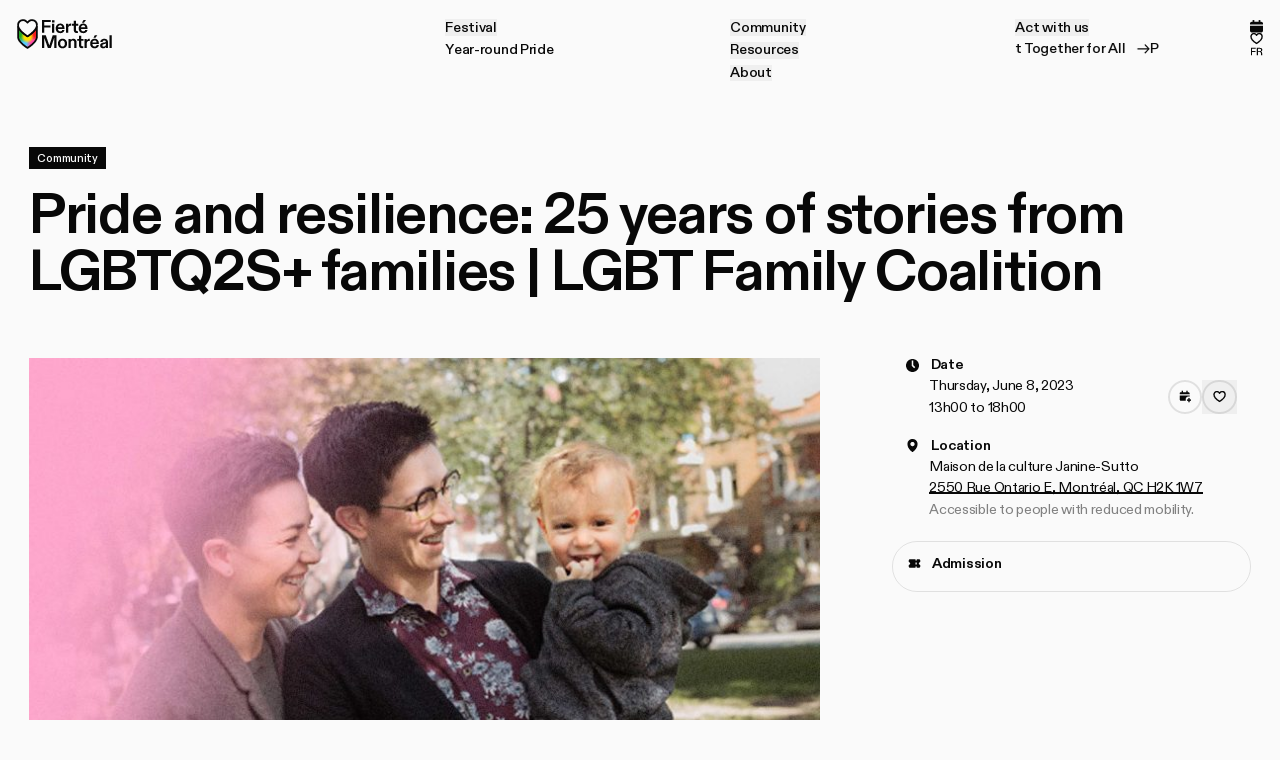

--- FILE ---
content_type: text/html
request_url: https://fiertemontreal.com/en/event/fierte-et-resilience-25-ans-dhistoires-de-familles-lgbtq2s-coalition-des-familles-lgbt-9
body_size: 24759
content:
<!doctype html>
<html lang="en">
	<head>
		<meta charset="utf-8" />
		<link rel="icon" href="/favicon.ico?v=2" />
		<meta
			name="theme-color"
			media="(prefers-color-scheme: light)"
			content="rgb(0,0,0)"
		/>
		<meta
			name="theme-color"
			media="(prefers-color-scheme: dark)"
			content="rgb(0,0,0)"
		/>
		<meta name="viewport" content="width=device-width,initial-scale=1.0,viewport-fit=cover" />
		<meta name="referrer" content="origin-when-cross-origin" />
		
		<link href="../../_app/immutable/assets/0.B7ToW7zp.css" rel="stylesheet">
		<link href="../../_app/immutable/assets/2.CKbqVkma.css" rel="stylesheet">
		<link href="../../_app/immutable/assets/DrawerPanel.BL5issEr.css" rel="stylesheet">
		<link href="../../_app/immutable/assets/Gradient.BVSTY1oY.css" rel="stylesheet">
		<link href="../../_app/immutable/assets/AddToFavorites.Cvha9wD0.css" rel="stylesheet">
		<link href="../../_app/immutable/assets/Marquee.CLCKSXP4.css" rel="stylesheet">
		<link href="../../_app/immutable/assets/ModuleSelector.BU16XQoG.css" rel="stylesheet">
		<link href="../../_app/immutable/assets/Timeline.DWCryydI.css" rel="stylesheet">
		<link href="../../_app/immutable/assets/Billboard.DaDEZnCa.css" rel="stylesheet">
		<link href="../../_app/immutable/assets/RainbowBg.Dj2-JD54.css" rel="stylesheet">
		<link rel="preload" as="font" type="font/woff2" href="../../_app/immutable/assets/abcdiatype-bold.BoJmf_Oi.woff2" crossorigin>
		<link rel="preload" as="font" type="font/woff2" href="../../_app/immutable/assets/abcdiatype-bolditalic.DI-HjSne.woff2" crossorigin>
		<link rel="preload" as="font" type="font/woff2" href="../../_app/immutable/assets/abcdiatype-medium.Cyik2UR3.woff2" crossorigin>
		<link rel="preload" as="font" type="font/woff2" href="../../_app/immutable/assets/abcdiatype-mediumitalic.CAbpT6-i.woff2" crossorigin>
		<link rel="preload" as="font" type="font/woff2" href="../../_app/immutable/assets/abcdiatype-regular.Dm9sUgiL.woff2" crossorigin>
		<link rel="preload" as="font" type="font/woff2" href="../../_app/immutable/assets/abcdiatype-regularitalic.D0dcf5ZD.woff2" crossorigin>
		<link rel="preload" as="font" type="font/woff2" href="../../_app/immutable/assets/hex_franklin_v0.3_x_condensed.BU-yB5mR.woff2" crossorigin>
		<link rel="preload" as="script" crossorigin="anonymous" href="../../_app/immutable/entry/start.D_2H-8XK.mjs">
		<link rel="preload" as="script" crossorigin="anonymous" href="../../_app/immutable/chunks/entry.D5lvPV1u.mjs">
		<link rel="preload" as="script" crossorigin="anonymous" href="../../_app/immutable/chunks/scheduler.BC9nBLzs.mjs">
		<link rel="preload" as="script" crossorigin="anonymous" href="../../_app/immutable/entry/app.Be2Fo6Dz.mjs">
		<link rel="preload" as="script" crossorigin="anonymous" href="../../_app/immutable/chunks/6.UOX_YJnM.mjs">
		<link rel="preload" as="script" crossorigin="anonymous" href="../../_app/immutable/chunks/index.BhcBV91I.mjs">
		<link rel="preload" as="script" crossorigin="anonymous" href="../../_app/immutable/nodes/0.DxbulT9m.mjs">
		<link rel="preload" as="script" crossorigin="anonymous" href="../../_app/immutable/chunks/stores.DXxTmPrD.mjs">
		<link rel="preload" as="script" crossorigin="anonymous" href="../../_app/immutable/chunks/index.D3f0qHra.mjs">
		<link rel="preload" as="script" crossorigin="anonymous" href="../../_app/immutable/chunks/autoUrl.cQ1iniJo.mjs">
		<link rel="preload" as="script" crossorigin="anonymous" href="../../_app/immutable/chunks/index.rV6zwFgL.mjs">
		<link rel="preload" as="script" crossorigin="anonymous" href="../../_app/immutable/chunks/isBelowBreakpoint.0JfLKsXo.mjs">
		<link rel="preload" as="script" crossorigin="anonymous" href="../../_app/immutable/chunks/createMatchMediaStore.MnUk9Fa1.mjs">
		<link rel="preload" as="script" crossorigin="anonymous" href="../../_app/immutable/chunks/AltLanguageLink.BSZ2YVjq.mjs">
		<link rel="preload" as="script" crossorigin="anonymous" href="../../_app/immutable/nodes/2.s0CMsKwj.mjs">
		<link rel="preload" as="script" crossorigin="anonymous" href="../../_app/immutable/chunks/loadComponents.BpDkNxAC.mjs">
		<link rel="preload" as="script" crossorigin="anonymous" href="../../_app/immutable/chunks/RainbowBg.C9pun9uI.mjs">
		<link rel="preload" as="script" crossorigin="anonymous" href="../../_app/immutable/chunks/setHeaderBg.C9qpQaG-.mjs">
		<link rel="preload" as="script" crossorigin="anonymous" href="../../_app/immutable/chunks/create.BcfzxY30.mjs">
		<link rel="preload" as="script" crossorigin="anonymous" href="../../_app/immutable/chunks/requestSubmit.lXJKerWE.mjs">
		<link rel="preload" as="script" crossorigin="anonymous" href="../../_app/immutable/chunks/index.D7eKMSC8.mjs">
		<link rel="preload" as="script" crossorigin="anonymous" href="../../_app/immutable/chunks/pageTransition.CtxDXoQ3.mjs">
		<link rel="preload" as="script" crossorigin="anonymous" href="../../_app/immutable/nodes/20.CKe9CdyN.mjs">
		<link rel="preload" as="script" crossorigin="anonymous" href="../../_app/immutable/chunks/ShareLink.MY9eGTXY.mjs">
		<link rel="preload" as="script" crossorigin="anonymous" href="../../_app/immutable/chunks/RelatedElementsSlider.BpBAku3h.mjs"><title>Fierté et résilience : 25 ans d'histoires de familles LGBTQ2S+ | Coalition des familles LGBT | Fierté Montréal</title><!-- HEAD_svelte-1yde2bl_START --> <meta name="title" content="Fierté et résilience : 25 ans d'histoires de familles LGBTQ2S+ | Coalition des familles LGBT | Fierté Montréal"> <meta property="og:title" content="Fierté et résilience : 25 ans d'histoires de familles LGBTQ2S+ | Coalition des familles LGBT | Fierté Montréal"> <meta name="twitter:title" content="Fierté et résilience : 25 ans d'histoires de familles LGBTQ2S+ | Coalition des familles LGBT | Fierté Montréal"><meta name="description" content="Meet some thirty LGBTQ2S+ families from different backgrounds and cultures. Through photographs and audio excerpts, they'll tell you their unique stories: soloparentality, biparentality, pluriparentality, adoption, inseminations in a clinic or at home, surrogate pregnancy, surprise pregnancy, biological family, extended family, chosen family, &quot;out and proud&quot; or more discreet family, religious, spiritual or atheist family... The LGBT+ Family Coalition proudly highlights these differences to celebrate its 25 years of struggle, love, hope and social change, past and future. May the work continue!"> <meta property="og:description" content="Meet some thirty LGBTQ2S+ families from different backgrounds and cultures. Through photographs and audio excerpts, they'll tell you their unique stories: soloparentality, biparentality, pluriparentality, adoption, inseminations in a clinic or at home, surrogate pregnancy, surprise pregnancy, biological family, extended family, chosen family, &quot;out and proud&quot; or more discreet family, religious, spiritual or atheist family... The LGBT+ Family Coalition proudly highlights these differences to celebrate its 25 years of struggle, love, hope and social change, past and future. May the work continue!"> <meta name="twitter:description" content="Meet some thirty LGBTQ2S+ families from different backgrounds and cultures. Through photographs and audio excerpts, they'll tell you their unique stories: soloparentality, biparentality, pluriparentality, adoption, inseminations in a clinic or at home, surrogate pregnancy, surprise pregnancy, biological family, extended family, chosen family, &quot;out and proud&quot; or more discreet family, religious, spiritual or atheist family... The LGBT+ Family Coalition proudly highlights these differences to celebrate its 25 years of struggle, love, hope and social change, past and future. May the work continue!"><meta property="og:image" content="https://cms.fiertemontreal.com/uploads/evenements/_AUTOxAUTO_crop_center-center_80_none_ns/VernissageetRésilience-Coalition-event.jpg"> <meta name="twitter:image" content="https://cms.fiertemontreal.com/uploads/evenements/_AUTOxAUTO_crop_center-center_80_none_ns/VernissageetRésilience-Coalition-event.jpg"> <meta name="twitter:card" content="summary_large_image"><meta property="og:image:width" content="1920"><meta property="og:image:height" content="2707"><meta property="og:type" content="website"><meta property="og:url" content="https://fiertemontreal.com/en/event/fierte-et-resilience-25-ans-dhistoires-de-familles-lgbtq2s-coalition-des-familles-lgbt-9"> <link rel="canonical" href="https://fiertemontreal.com/en/event/fierte-et-resilience-25-ans-dhistoires-de-familles-lgbtq2s-coalition-des-familles-lgbt-9"><link rel="alternate" href="https://fiertemontreal.com/en/event/fierte-et-resilience-25-ans-dhistoires-de-familles-lgbtq2s-coalition-des-familles-lgbt-9" hreflang="en">  <link rel="alternate" href="https://fiertemontreal.com/fr/evenements/fierte-et-resilience-25-ans-dhistoires-de-familles-lgbtq2s-coalition-des-familles-lgbt-9" hreflang="fr"><!-- HEAD_svelte-1yde2bl_END --><!-- HEAD_svelte-1e8gjoa_START --><script type="application/ld+json">{"@context":"https://schema.org","@type":"Event","name":"Pride and resilience: 25 years of stories from LGBTQ2S+ families | LGBT Family Coalition","description":"Meet some thirty LGBTQ2S+ families from different backgrounds and cultures. Through photographs and audio excerpts, they'll tell you their unique stories: soloparentality, biparentality, pluriparentality, adoption, inseminations in a clinic or at home, surrogate pregnancy, surprise pregnancy, biological family, extended family, chosen family, \"out and proud\" or more discreet family, religious, spiritual or atheist family... The LGBT+ Family Coalition proudly highlights these differences to celebrate its 25 years of struggle, love, hope and social change, past and future. May the work continue!","image":"https://cms.fiertemontreal.com/uploads/evenements/_AUTOxAUTO_crop_center-center_80_none_ns/VernissageetRésilience-Coalition-event.jpg","startDate":"2023-06-08T17:00:00+00:00","eventAttendanceMode":"https://schema.org/OfflineEventAttendanceMode","eventStatus":"https://schema.org/EventScheduled","organizer":{"@type":"Organization","name":"Fierté Montréal","url":"https://fiertemontreal.com"}}</script><!-- HEAD_svelte-1e8gjoa_END --> <!-- Google tag (gtag.js) --> <script async="" src="https://www.googletagmanager.com/gtag/js?id=G-989FG2HN7L"></script> <script> window.dataLayer = window.dataLayer || []; function gtag(){dataLayer.push(arguments);} gtag('js', new Date()); gtag('config', 'G-989FG2HN7L'); </script>
<!-- Google Tag Manager -->
<script>(function(w,d,s,l,i){w[l]=w[l]||[];w[l].push({'gtm.start':
new Date().getTime(),event:'gtm.js'});var f=d.getElementsByTagName(s)[0],
j=d.createElement(s),dl=l!='dataLayer'?'&l='+l:'';j.async=true;j.src=
'https://www.googletagmanager.com/gtm.js?id='+i+dl;f.parentNode.insertBefore(j,f);
})(window,document,'script','dataLayer','GTM-NS8TX4D');</script>
<!-- End Google Tag Manager -->
	</head>
	<body data-sveltekit-preload-data="hover">
		
		<div style="display: contents">   <a href="#navigation-mobile" class="svelte-kl8yu8">Skip to navigation </a><a href="#navigation-desktop" class="svelte-kl8yu8">Skip to navigation </a><a href="#content" class="svelte-kl8yu8">Skip to content </a> <div class="fixed inset-0 z-[1000] bg-brand-white-500 svelte-1d4kbj3"></div>      <div class="grid items-start grid-stack">   <div class="theme-undefined _site-header-container sticky top-0 z-50 w-full bg-theme-bg text-theme-text svelte-1n3k8h3"><div class="duration-1500 pointer-events-none fixed left-0 top-0 z-50 h-full w-[100vw] bg-mono-500 transition-opacity ease-linear opacity-0"></div> <div class="pointer-events-none fixed left-0 top-0 z-50 h-[100dvh] w-[100vw] bg-brand-pink-500 transition-transform duration-700 ease-out-expo -translate-y-full"></div> <header class="_site-header-m relative z-50 flex h-header-m items-center bp:hidden"><nav id="navigation-mobile" class="flex w-full items-center justify-between pl-16"><div class="_header-intro-item w-104 self-start" style="--i: 0"><a href="/en" class="flex w-full"><span class="sr-only">Home</span> <div class="_lottie"></div></a></div> <div class="flex h-full"><div class="relative z-50 flex h-full items-center space-x-24 pr-8"><div class="_header-intro-item flex" style="--i: 1;">  <a href="/en/festival/events" class="group flex h-24 w-24 items-center bp:h-18 bp:w-18"><span class="sr-only">Complete program</span> <span class="grid aspect-square w-full grid-stack"><svg class="h-full" width="18" height="19" viewBox="0 0 18 19" fill="none" xmlns="http://www.w3.org/2000/svg"><rect x="3.59961" y="1.46484" width="2.4" height="4.8" fill="currentColor"></rect><rect x="12" y="1.46484" width="2.4" height="4.8" fill="currentColor"></rect><path d="M0 6.26475C0 4.93926 1.07452 3.86475 2.4 3.86475H15.6C16.9255 3.86475 18 4.93926 18 6.26475V7.46475H0V6.26475Z" fill="currentColor"></path><path d="M0 9.26465H18V15.8646C18 17.1901 16.9255 18.2646 15.6 18.2646H2.4C1.07452 18.2646 0 17.1901 0 15.8646V9.26465Z" fill="currentColor"></path></svg> <div class="opacity-0 transition-opacity duration-200 group-hover:opacity-100"><div class="grid h-full w-full grid-stack"><div class="theme-accent-red"><span class="text-theme-accent"><svg class="h-full" width="18" height="19" viewBox="0 0 18 19" fill="none" xmlns="http://www.w3.org/2000/svg"><rect x="3.59961" y="1.46484" width="2.4" height="4.8" fill="currentColor"></rect><rect x="12" y="1.46484" width="2.4" height="4.8" fill="currentColor"></rect><path d="M0 6.26475C0 4.93926 1.07452 3.86475 2.4 3.86475H15.6C16.9255 3.86475 18 4.93926 18 6.26475V7.46475H0V6.26475Z" fill="currentColor"></path><path d="M0 9.26465H18V15.8646C18 17.1901 16.9255 18.2646 15.6 18.2646H2.4C1.07452 18.2646 0 17.1901 0 15.8646V9.26465Z" fill="currentColor"></path></svg></span></div></div></div></span></a></div> <div class="_header-intro-item flex" style="--i: 2;">  <a href="/en/saved-events" class="group/favorites relative flex h-24 w-24 items-center justify-center bp:h-18 bp:w-18"><span class="sr-only">Favorites</span> <svg class="h-full w-full" width="102%" viewBox="0 0 25 24" fill="none" xmlns="http://www.w3.org/2000/svg"><g class="grid h-full w-full grid-stack"><path d="M17.6224 2.50244C15.4432 2.50244 13.5559 3.83184 12.6047 5.77601C11.6535 3.83184 9.76615 2.50244 7.58692 2.50244C4.45648 2.50244 1.91992 4.84071 1.91992 8.62397C1.91992 14.8716 12.6047 21.4976 12.6047 21.4976C12.6047 21.4976 23.2894 14.9136 23.2894 8.62397C23.2894 4.84596 20.7529 2.5077 17.6224 2.5077V2.50244Z" stroke="currentColor" stroke-width="2.66667" stroke-linejoin="round"></path><path class="fill-currentColor opacity-0 transition-opacity group-hover/favorites:opacity-100" d="M17.6224 2.50244C15.4432 2.50244 13.5559 3.83184 12.6047 5.77601C11.6535 3.83184 9.76615 2.50244 7.58692 2.50244C4.45648 2.50244 1.91992 4.84071 1.91992 8.62397C1.91992 14.8716 12.6047 21.4976 12.6047 21.4976C12.6047 21.4976 23.2894 14.9136 23.2894 8.62397C23.2894 4.84596 20.7529 2.5077 17.6224 2.5077V2.50244Z" stroke="currentColor" stroke-width="2.66667" stroke-linejoin="round"></path></g></svg> </a></div></div> <div class="flex">   <div class="flex h-full " data-hierarchy-member="false"><div class="_header-intro-item flex" style="--i: 3;"><button class="relative z-50 h-full px-16 focus-visible:ring-inset" aria-controls="mobile-menu" aria-expanded="false" type="button"><span class="sr-only">Close</span> <span class="flex items-center justify-center"><div class="_burger grid overflow-hidden svelte-13f3me5" data-svelte-h="svelte-enqsrl"><div class="_line svelte-13f3me5"></div> <div class="_line svelte-13f3me5"></div> <div class="_line svelte-13f3me5"></div> </div></span></button></div> <div style="transition: visibility 0s linear 0s;" class="invisible"><div class="pointer-events-none fixed left-0 top-0 z-50 h-full w-[100vw]" style="padding-top: 0px;"><div class="pointer-events-auto h-full overflow-y-auto"><div class="flex h-full flex-col justify-between transition-opacity duration-150 ease-linear opacity-0"><div class="grid grid-cols-[1fr,auto] items-start px-16 pt-32"><ul class="space-y-16"><li> <div class="flex flex-col">   <details ><summary class="w-full"><span class="flex items-center space-x-8"><span class="text-26 font-medium leading-30">Festival</span> <span class="w-16 transition-transform duration-700 ease-out-expo"><svg width="16" height="9" viewBox="0 0 16 9" fill="none" xmlns="http://www.w3.org/2000/svg"><path d="M14.334 0.833008L8.00052 7.16648L1.66705 0.833007" stroke="currentColor" stroke-width="2"></path></svg></span></span></summary> <div class="_drawer-panel duration-700 ease-out-expo svelte-1b6vmlp"><div class="min-h-0 svelte-1b6vmlp"><div class="space-y-40 pb-32 pt-24"><ul class="space-y-40">  <li><h3 class="text-16 uppercase">2025 Edition</h3> <ul class="space-y-12 pl-16 pt-16"><li class="flex">  <a href="/en/festival-2025/pride-parade" class="text-20 font-medium"> Pride Parade </a> </li><li class="flex">  <a href="/en/festival-2025/parade-registration" class="text-20 font-medium"> Register for the Pride Parade! </a> </li><li class="flex">  <a href="/en/festival-2025/community-days" class="text-20 font-medium"> Community Days </a> </li><li class="flex">  <a href="/en/festival-2025/community-days-registration" class="text-20 font-medium"> Register for the Community Days! </a> </li> </ul> </li>  <li> <ul class="space-y-12 pl-16 pt-16"><li class="flex">  <a href="/en/festival-2025/recapitulatif-festival-fierte-montreal-2025" class="text-20 font-medium"> Recap 2025 Edition </a> </li><li class="flex">  <a href="/en/festival-2025/projets-communautaires-2025" class="text-20 font-medium"> 2025 Community Projects </a> </li><li class="flex">  <a href="/en/artists/festival" class="text-20 font-medium"> Artists </a> </li><li class="flex">  <a href="/en/festival/events" class="text-20 font-medium"> Events </a> </li> </ul> </li>  <li><h3 class="text-16 uppercase">2024 Edition</h3> <ul class="space-y-12 pl-16 pt-16"><li class="flex">  <a href="/en/festival-2024/resume-edition-2024" class="text-20 font-medium"> Recap 2024 Edition </a> </li><li class="flex">  <a href="/en/festival-2024/projets-communautaires-2024" class="text-20 font-medium"> Community Projects </a> </li><li class="flex">  <a href="/en/festival-2024/co-president-e-s-dhonneur-2024" class="text-20 font-medium"> 2024 Grand Marshals </a> </li><li class="flex">  <a href="/en/festival-2025/accessibility" class="text-20 font-medium"> Discover the accessibility measures </a> </li> </ul> </li></ul> <div class="flex flex-col items-start space-y-20"> <p class="text-26 font-medium leading-20">Registration is now open!</p>   <a href="/en/festival-2025/parade-registration"><span class="group flex h-full rounded-full font-medium ring-2 ring-inset ring-[color:var(--theme-text-color)] w-full"><span class="flex h-full w-full items-center justify-center space-x-8 rounded-full text-16 px-12 py-[1rem] bp:px-16 bp:py-12 min-w-40 min-h-40">  <span class="bp:sr-only">Register for the Pride Parade!</span> <span class="hidden overflow-hidden grid-stack bp:grid" aria-hidden="true"><span class="bp:whitespace-nowrap "><span class="inline-flex py-[0.2rem] transition-transform delay-[calc(var(--i)*15ms)] duration-[--duration] ease-out-expo group-hover:-translate-y-full" style="--i: 0; --total: 30; --duration: calc(10000ms/var(--total))">R </span><span class="inline-flex py-[0.2rem] transition-transform delay-[calc(var(--i)*15ms)] duration-[--duration] ease-out-expo group-hover:-translate-y-full" style="--i: 1; --total: 30; --duration: calc(10000ms/var(--total))">e </span><span class="inline-flex py-[0.2rem] transition-transform delay-[calc(var(--i)*15ms)] duration-[--duration] ease-out-expo group-hover:-translate-y-full" style="--i: 2; --total: 30; --duration: calc(10000ms/var(--total))">g </span><span class="inline-flex py-[0.2rem] transition-transform delay-[calc(var(--i)*15ms)] duration-[--duration] ease-out-expo group-hover:-translate-y-full" style="--i: 3; --total: 30; --duration: calc(10000ms/var(--total))">i </span><span class="inline-flex py-[0.2rem] transition-transform delay-[calc(var(--i)*15ms)] duration-[--duration] ease-out-expo group-hover:-translate-y-full" style="--i: 4; --total: 30; --duration: calc(10000ms/var(--total))">s </span><span class="inline-flex py-[0.2rem] transition-transform delay-[calc(var(--i)*15ms)] duration-[--duration] ease-out-expo group-hover:-translate-y-full" style="--i: 5; --total: 30; --duration: calc(10000ms/var(--total))">t </span><span class="inline-flex py-[0.2rem] transition-transform delay-[calc(var(--i)*15ms)] duration-[--duration] ease-out-expo group-hover:-translate-y-full" style="--i: 6; --total: 30; --duration: calc(10000ms/var(--total))">e </span><span class="inline-flex py-[0.2rem] transition-transform delay-[calc(var(--i)*15ms)] duration-[--duration] ease-out-expo group-hover:-translate-y-full" style="--i: 7; --total: 30; --duration: calc(10000ms/var(--total))">r </span><span class="inline-flex py-[0.2rem] transition-transform delay-[calc(var(--i)*15ms)] duration-[--duration] ease-out-expo group-hover:-translate-y-full" style="--i: 8; --total: 30; --duration: calc(10000ms/var(--total))">  </span><span class="inline-flex py-[0.2rem] transition-transform delay-[calc(var(--i)*15ms)] duration-[--duration] ease-out-expo group-hover:-translate-y-full" style="--i: 9; --total: 30; --duration: calc(10000ms/var(--total))">f </span><span class="inline-flex py-[0.2rem] transition-transform delay-[calc(var(--i)*15ms)] duration-[--duration] ease-out-expo group-hover:-translate-y-full" style="--i: 10; --total: 30; --duration: calc(10000ms/var(--total))">o </span><span class="inline-flex py-[0.2rem] transition-transform delay-[calc(var(--i)*15ms)] duration-[--duration] ease-out-expo group-hover:-translate-y-full" style="--i: 11; --total: 30; --duration: calc(10000ms/var(--total))">r </span><span class="inline-flex py-[0.2rem] transition-transform delay-[calc(var(--i)*15ms)] duration-[--duration] ease-out-expo group-hover:-translate-y-full" style="--i: 12; --total: 30; --duration: calc(10000ms/var(--total))">  </span><span class="inline-flex py-[0.2rem] transition-transform delay-[calc(var(--i)*15ms)] duration-[--duration] ease-out-expo group-hover:-translate-y-full" style="--i: 13; --total: 30; --duration: calc(10000ms/var(--total))">t </span><span class="inline-flex py-[0.2rem] transition-transform delay-[calc(var(--i)*15ms)] duration-[--duration] ease-out-expo group-hover:-translate-y-full" style="--i: 14; --total: 30; --duration: calc(10000ms/var(--total))">h </span><span class="inline-flex py-[0.2rem] transition-transform delay-[calc(var(--i)*15ms)] duration-[--duration] ease-out-expo group-hover:-translate-y-full" style="--i: 15; --total: 30; --duration: calc(10000ms/var(--total))">e </span><span class="inline-flex py-[0.2rem] transition-transform delay-[calc(var(--i)*15ms)] duration-[--duration] ease-out-expo group-hover:-translate-y-full" style="--i: 16; --total: 30; --duration: calc(10000ms/var(--total))">  </span><span class="inline-flex py-[0.2rem] transition-transform delay-[calc(var(--i)*15ms)] duration-[--duration] ease-out-expo group-hover:-translate-y-full" style="--i: 17; --total: 30; --duration: calc(10000ms/var(--total))">P </span><span class="inline-flex py-[0.2rem] transition-transform delay-[calc(var(--i)*15ms)] duration-[--duration] ease-out-expo group-hover:-translate-y-full" style="--i: 18; --total: 30; --duration: calc(10000ms/var(--total))">r </span><span class="inline-flex py-[0.2rem] transition-transform delay-[calc(var(--i)*15ms)] duration-[--duration] ease-out-expo group-hover:-translate-y-full" style="--i: 19; --total: 30; --duration: calc(10000ms/var(--total))">i </span><span class="inline-flex py-[0.2rem] transition-transform delay-[calc(var(--i)*15ms)] duration-[--duration] ease-out-expo group-hover:-translate-y-full" style="--i: 20; --total: 30; --duration: calc(10000ms/var(--total))">d </span><span class="inline-flex py-[0.2rem] transition-transform delay-[calc(var(--i)*15ms)] duration-[--duration] ease-out-expo group-hover:-translate-y-full" style="--i: 21; --total: 30; --duration: calc(10000ms/var(--total))">e </span><span class="inline-flex py-[0.2rem] transition-transform delay-[calc(var(--i)*15ms)] duration-[--duration] ease-out-expo group-hover:-translate-y-full" style="--i: 22; --total: 30; --duration: calc(10000ms/var(--total))">  </span><span class="inline-flex py-[0.2rem] transition-transform delay-[calc(var(--i)*15ms)] duration-[--duration] ease-out-expo group-hover:-translate-y-full" style="--i: 23; --total: 30; --duration: calc(10000ms/var(--total))">P </span><span class="inline-flex py-[0.2rem] transition-transform delay-[calc(var(--i)*15ms)] duration-[--duration] ease-out-expo group-hover:-translate-y-full" style="--i: 24; --total: 30; --duration: calc(10000ms/var(--total))">a </span><span class="inline-flex py-[0.2rem] transition-transform delay-[calc(var(--i)*15ms)] duration-[--duration] ease-out-expo group-hover:-translate-y-full" style="--i: 25; --total: 30; --duration: calc(10000ms/var(--total))">r </span><span class="inline-flex py-[0.2rem] transition-transform delay-[calc(var(--i)*15ms)] duration-[--duration] ease-out-expo group-hover:-translate-y-full" style="--i: 26; --total: 30; --duration: calc(10000ms/var(--total))">a </span><span class="inline-flex py-[0.2rem] transition-transform delay-[calc(var(--i)*15ms)] duration-[--duration] ease-out-expo group-hover:-translate-y-full" style="--i: 27; --total: 30; --duration: calc(10000ms/var(--total))">d </span><span class="inline-flex py-[0.2rem] transition-transform delay-[calc(var(--i)*15ms)] duration-[--duration] ease-out-expo group-hover:-translate-y-full" style="--i: 28; --total: 30; --duration: calc(10000ms/var(--total))">e </span><span class="inline-flex py-[0.2rem] transition-transform delay-[calc(var(--i)*15ms)] duration-[--duration] ease-out-expo group-hover:-translate-y-full" style="--i: 29; --total: 30; --duration: calc(10000ms/var(--total))">! </span> </span><span class="bp:whitespace-nowrap hidden bp:inline"><span class="inline-flex py-[0.2rem] transition-transform delay-[calc(var(--i)*15ms)] duration-[--duration] ease-out-expo translate-y-full group-hover:transform-none" style="--i: 0; --total: 30; --duration: calc(10000ms/var(--total))">R </span><span class="inline-flex py-[0.2rem] transition-transform delay-[calc(var(--i)*15ms)] duration-[--duration] ease-out-expo translate-y-full group-hover:transform-none" style="--i: 1; --total: 30; --duration: calc(10000ms/var(--total))">e </span><span class="inline-flex py-[0.2rem] transition-transform delay-[calc(var(--i)*15ms)] duration-[--duration] ease-out-expo translate-y-full group-hover:transform-none" style="--i: 2; --total: 30; --duration: calc(10000ms/var(--total))">g </span><span class="inline-flex py-[0.2rem] transition-transform delay-[calc(var(--i)*15ms)] duration-[--duration] ease-out-expo translate-y-full group-hover:transform-none" style="--i: 3; --total: 30; --duration: calc(10000ms/var(--total))">i </span><span class="inline-flex py-[0.2rem] transition-transform delay-[calc(var(--i)*15ms)] duration-[--duration] ease-out-expo translate-y-full group-hover:transform-none" style="--i: 4; --total: 30; --duration: calc(10000ms/var(--total))">s </span><span class="inline-flex py-[0.2rem] transition-transform delay-[calc(var(--i)*15ms)] duration-[--duration] ease-out-expo translate-y-full group-hover:transform-none" style="--i: 5; --total: 30; --duration: calc(10000ms/var(--total))">t </span><span class="inline-flex py-[0.2rem] transition-transform delay-[calc(var(--i)*15ms)] duration-[--duration] ease-out-expo translate-y-full group-hover:transform-none" style="--i: 6; --total: 30; --duration: calc(10000ms/var(--total))">e </span><span class="inline-flex py-[0.2rem] transition-transform delay-[calc(var(--i)*15ms)] duration-[--duration] ease-out-expo translate-y-full group-hover:transform-none" style="--i: 7; --total: 30; --duration: calc(10000ms/var(--total))">r </span><span class="inline-flex py-[0.2rem] transition-transform delay-[calc(var(--i)*15ms)] duration-[--duration] ease-out-expo translate-y-full group-hover:transform-none" style="--i: 8; --total: 30; --duration: calc(10000ms/var(--total))">  </span><span class="inline-flex py-[0.2rem] transition-transform delay-[calc(var(--i)*15ms)] duration-[--duration] ease-out-expo translate-y-full group-hover:transform-none" style="--i: 9; --total: 30; --duration: calc(10000ms/var(--total))">f </span><span class="inline-flex py-[0.2rem] transition-transform delay-[calc(var(--i)*15ms)] duration-[--duration] ease-out-expo translate-y-full group-hover:transform-none" style="--i: 10; --total: 30; --duration: calc(10000ms/var(--total))">o </span><span class="inline-flex py-[0.2rem] transition-transform delay-[calc(var(--i)*15ms)] duration-[--duration] ease-out-expo translate-y-full group-hover:transform-none" style="--i: 11; --total: 30; --duration: calc(10000ms/var(--total))">r </span><span class="inline-flex py-[0.2rem] transition-transform delay-[calc(var(--i)*15ms)] duration-[--duration] ease-out-expo translate-y-full group-hover:transform-none" style="--i: 12; --total: 30; --duration: calc(10000ms/var(--total))">  </span><span class="inline-flex py-[0.2rem] transition-transform delay-[calc(var(--i)*15ms)] duration-[--duration] ease-out-expo translate-y-full group-hover:transform-none" style="--i: 13; --total: 30; --duration: calc(10000ms/var(--total))">t </span><span class="inline-flex py-[0.2rem] transition-transform delay-[calc(var(--i)*15ms)] duration-[--duration] ease-out-expo translate-y-full group-hover:transform-none" style="--i: 14; --total: 30; --duration: calc(10000ms/var(--total))">h </span><span class="inline-flex py-[0.2rem] transition-transform delay-[calc(var(--i)*15ms)] duration-[--duration] ease-out-expo translate-y-full group-hover:transform-none" style="--i: 15; --total: 30; --duration: calc(10000ms/var(--total))">e </span><span class="inline-flex py-[0.2rem] transition-transform delay-[calc(var(--i)*15ms)] duration-[--duration] ease-out-expo translate-y-full group-hover:transform-none" style="--i: 16; --total: 30; --duration: calc(10000ms/var(--total))">  </span><span class="inline-flex py-[0.2rem] transition-transform delay-[calc(var(--i)*15ms)] duration-[--duration] ease-out-expo translate-y-full group-hover:transform-none" style="--i: 17; --total: 30; --duration: calc(10000ms/var(--total))">P </span><span class="inline-flex py-[0.2rem] transition-transform delay-[calc(var(--i)*15ms)] duration-[--duration] ease-out-expo translate-y-full group-hover:transform-none" style="--i: 18; --total: 30; --duration: calc(10000ms/var(--total))">r </span><span class="inline-flex py-[0.2rem] transition-transform delay-[calc(var(--i)*15ms)] duration-[--duration] ease-out-expo translate-y-full group-hover:transform-none" style="--i: 19; --total: 30; --duration: calc(10000ms/var(--total))">i </span><span class="inline-flex py-[0.2rem] transition-transform delay-[calc(var(--i)*15ms)] duration-[--duration] ease-out-expo translate-y-full group-hover:transform-none" style="--i: 20; --total: 30; --duration: calc(10000ms/var(--total))">d </span><span class="inline-flex py-[0.2rem] transition-transform delay-[calc(var(--i)*15ms)] duration-[--duration] ease-out-expo translate-y-full group-hover:transform-none" style="--i: 21; --total: 30; --duration: calc(10000ms/var(--total))">e </span><span class="inline-flex py-[0.2rem] transition-transform delay-[calc(var(--i)*15ms)] duration-[--duration] ease-out-expo translate-y-full group-hover:transform-none" style="--i: 22; --total: 30; --duration: calc(10000ms/var(--total))">  </span><span class="inline-flex py-[0.2rem] transition-transform delay-[calc(var(--i)*15ms)] duration-[--duration] ease-out-expo translate-y-full group-hover:transform-none" style="--i: 23; --total: 30; --duration: calc(10000ms/var(--total))">P </span><span class="inline-flex py-[0.2rem] transition-transform delay-[calc(var(--i)*15ms)] duration-[--duration] ease-out-expo translate-y-full group-hover:transform-none" style="--i: 24; --total: 30; --duration: calc(10000ms/var(--total))">a </span><span class="inline-flex py-[0.2rem] transition-transform delay-[calc(var(--i)*15ms)] duration-[--duration] ease-out-expo translate-y-full group-hover:transform-none" style="--i: 25; --total: 30; --duration: calc(10000ms/var(--total))">r </span><span class="inline-flex py-[0.2rem] transition-transform delay-[calc(var(--i)*15ms)] duration-[--duration] ease-out-expo translate-y-full group-hover:transform-none" style="--i: 26; --total: 30; --duration: calc(10000ms/var(--total))">a </span><span class="inline-flex py-[0.2rem] transition-transform delay-[calc(var(--i)*15ms)] duration-[--duration] ease-out-expo translate-y-full group-hover:transform-none" style="--i: 27; --total: 30; --duration: calc(10000ms/var(--total))">d </span><span class="inline-flex py-[0.2rem] transition-transform delay-[calc(var(--i)*15ms)] duration-[--duration] ease-out-expo translate-y-full group-hover:transform-none" style="--i: 28; --total: 30; --duration: calc(10000ms/var(--total))">e </span><span class="inline-flex py-[0.2rem] transition-transform delay-[calc(var(--i)*15ms)] duration-[--duration] ease-out-expo translate-y-full group-hover:transform-none" style="--i: 29; --total: 30; --duration: calc(10000ms/var(--total))">! </span> </span></span> <span class="transition-transform duration-1000 ease-out-expo group-hover:translate-x-4     w-16 h-16"><svg class="h-full" width="19" height="14" viewBox="0 0 19 14" fill="none" xmlns="http://www.w3.org/2000/svg"><path fill-rule="evenodd" clip-rule="evenodd" d="M15.563 7.61367L0.898437 7.61367L0.898437 5.9693L15.5689 5.9693L10.9303 1.33072L12.0931 0.167969L18.1323 6.20714L18.7136 6.78851L18.1323 7.36988L12.0931 13.4091L10.9303 12.2463L15.563 7.61367Z" fill="currentColor"></path></svg></span></span></span></a></div></div></div></div></details></div> </li><li>   <a href="/en/pride-all-year-long" class="flex w-full text-26 font-medium"> Year-round Pride </a>  </li><li> <div class="flex flex-col">   <details ><summary class="w-full"><span class="flex items-center space-x-8"><span class="text-26 font-medium leading-30">Community</span> <span class="w-16 transition-transform duration-700 ease-out-expo"><svg width="16" height="9" viewBox="0 0 16 9" fill="none" xmlns="http://www.w3.org/2000/svg"><path d="M14.334 0.833008L8.00052 7.16648L1.66705 0.833007" stroke="currentColor" stroke-width="2"></path></svg></span></span></summary> <div class="_drawer-panel duration-700 ease-out-expo svelte-1b6vmlp"><div class="min-h-0 svelte-1b6vmlp"><div class="space-y-40 pb-32 pt-24"><ul class="space-y-40">  <li><h3 class="text-16 uppercase">Programs</h3> <ul class="space-y-12 pl-16 pt-16"><li class="flex">  <a href="/en/community/projets-communautaires" class="text-20 font-medium"> Community project </a> </li><li class="flex">  <a href="/en/community/podcast" class="text-20 font-medium"> Podcast Together for All </a> </li><li class="flex">   </li><li class="flex">  <a href="/en/community/scholarships" class="text-20 font-medium"> Student scholarships </a> </li><li class="flex">  <a href="/en/community/community-grants" class="text-20 font-medium"> Community grants </a> </li><li class="flex">  <a href="/en/community/prix" class="text-20 font-medium"> Awards </a> </li> </ul> </li>  <li><h3 class="text-16 uppercase">Community relations</h3> <ul class="space-y-12 pl-16 pt-16"><li class="flex">  <a href="/en/about/become-a-member" class="text-20 font-medium"> Become a member </a> </li><li class="flex">  <a href="/en/organizations" class="text-20 font-medium"> 2SLGBTQIA+ community organizations and groups </a> </li><li class="flex">  <a href="/en/resources/our-demands" class="text-20 font-medium"> Demands </a> </li> </ul> </li></ul> <div class="flex flex-col items-start space-y-20"><h3 class="text-16 uppercase">Never without our communities!</h3> <p class="text-26 font-medium leading-20">Come record in our studio</p>   </div></div></div></div></details></div> </li><li> <div class="flex flex-col">   <details ><summary class="w-full"><span class="flex items-center space-x-8"><span class="text-26 font-medium leading-30">Resources</span> <span class="w-16 transition-transform duration-700 ease-out-expo"><svg width="16" height="9" viewBox="0 0 16 9" fill="none" xmlns="http://www.w3.org/2000/svg"><path d="M14.334 0.833008L8.00052 7.16648L1.66705 0.833007" stroke="currentColor" stroke-width="2"></path></svg></span></span></summary> <div class="_drawer-panel duration-700 ease-out-expo svelte-1b6vmlp"><div class="min-h-0 svelte-1b6vmlp"><div class="space-y-40 pb-32 pt-24"><ul class="space-y-40">  <li><h3 class="text-16 uppercase">Pride Unites</h3> <ul class="space-y-12 pl-16 pt-16"><li class="flex">  <a href="/en/resources/topics/pride-movement-history" class="text-20 font-medium"> Pride movement history </a> </li><li class="flex">  <a href="/en/resources/topics/intersectionality" class="text-20 font-medium"> Intersectionality </a> </li><li class="flex">  <a href="/en/resources/topics/arts-and-culture" class="text-20 font-medium"> Arts and culture </a> </li><li class="flex">  <a href="/en/resources/topics/allyship" class="text-20 font-medium"> Allyship </a> </li><li class="flex">  <a href="/en/resources" class="text-20 font-medium"> See all </a> </li> </ul> </li>  <li><h3 class="text-16 uppercase">Learn</h3> <ul class="space-y-12 pl-16 pt-16"><li class="flex">  <a href="/en/resources/our-demands" class="text-20 font-medium"> Demands </a> </li><li class="flex">  <a href="/en/fierte-rassemble/history-of-the-movement" class="text-20 font-medium"> Retrospective of 2SLGBTQIA+ struggles </a> </li><li class="flex">  <a href="/en/organizations" class="text-20 font-medium"> 2SLGBTQIA+ community organizations and groups </a> </li> </ul> </li></ul> <div class="flex flex-col items-start space-y-20"><h3 class="text-16 uppercase">Our blog Fierté Ressemble  (Pride Unites)</h3> <p class="text-26 font-medium leading-20">Come and learn more about our communities</p>   <a href="/en/resources/topics/pride-movement-history"><span class="group flex h-full rounded-full font-medium ring-2 ring-inset ring-[color:var(--theme-text-color)] w-full"><span class="flex h-full w-full items-center justify-center space-x-8 rounded-full text-16 px-12 py-[1rem] bp:px-16 bp:py-12 min-w-40 min-h-40">  <span class="bp:sr-only">Pride movement history</span> <span class="hidden overflow-hidden grid-stack bp:grid" aria-hidden="true"><span class="bp:whitespace-nowrap "><span class="inline-flex py-[0.2rem] transition-transform delay-[calc(var(--i)*15ms)] duration-[--duration] ease-out-expo group-hover:-translate-y-full" style="--i: 0; --total: 22; --duration: calc(10000ms/var(--total))">P </span><span class="inline-flex py-[0.2rem] transition-transform delay-[calc(var(--i)*15ms)] duration-[--duration] ease-out-expo group-hover:-translate-y-full" style="--i: 1; --total: 22; --duration: calc(10000ms/var(--total))">r </span><span class="inline-flex py-[0.2rem] transition-transform delay-[calc(var(--i)*15ms)] duration-[--duration] ease-out-expo group-hover:-translate-y-full" style="--i: 2; --total: 22; --duration: calc(10000ms/var(--total))">i </span><span class="inline-flex py-[0.2rem] transition-transform delay-[calc(var(--i)*15ms)] duration-[--duration] ease-out-expo group-hover:-translate-y-full" style="--i: 3; --total: 22; --duration: calc(10000ms/var(--total))">d </span><span class="inline-flex py-[0.2rem] transition-transform delay-[calc(var(--i)*15ms)] duration-[--duration] ease-out-expo group-hover:-translate-y-full" style="--i: 4; --total: 22; --duration: calc(10000ms/var(--total))">e </span><span class="inline-flex py-[0.2rem] transition-transform delay-[calc(var(--i)*15ms)] duration-[--duration] ease-out-expo group-hover:-translate-y-full" style="--i: 5; --total: 22; --duration: calc(10000ms/var(--total))">  </span><span class="inline-flex py-[0.2rem] transition-transform delay-[calc(var(--i)*15ms)] duration-[--duration] ease-out-expo group-hover:-translate-y-full" style="--i: 6; --total: 22; --duration: calc(10000ms/var(--total))">m </span><span class="inline-flex py-[0.2rem] transition-transform delay-[calc(var(--i)*15ms)] duration-[--duration] ease-out-expo group-hover:-translate-y-full" style="--i: 7; --total: 22; --duration: calc(10000ms/var(--total))">o </span><span class="inline-flex py-[0.2rem] transition-transform delay-[calc(var(--i)*15ms)] duration-[--duration] ease-out-expo group-hover:-translate-y-full" style="--i: 8; --total: 22; --duration: calc(10000ms/var(--total))">v </span><span class="inline-flex py-[0.2rem] transition-transform delay-[calc(var(--i)*15ms)] duration-[--duration] ease-out-expo group-hover:-translate-y-full" style="--i: 9; --total: 22; --duration: calc(10000ms/var(--total))">e </span><span class="inline-flex py-[0.2rem] transition-transform delay-[calc(var(--i)*15ms)] duration-[--duration] ease-out-expo group-hover:-translate-y-full" style="--i: 10; --total: 22; --duration: calc(10000ms/var(--total))">m </span><span class="inline-flex py-[0.2rem] transition-transform delay-[calc(var(--i)*15ms)] duration-[--duration] ease-out-expo group-hover:-translate-y-full" style="--i: 11; --total: 22; --duration: calc(10000ms/var(--total))">e </span><span class="inline-flex py-[0.2rem] transition-transform delay-[calc(var(--i)*15ms)] duration-[--duration] ease-out-expo group-hover:-translate-y-full" style="--i: 12; --total: 22; --duration: calc(10000ms/var(--total))">n </span><span class="inline-flex py-[0.2rem] transition-transform delay-[calc(var(--i)*15ms)] duration-[--duration] ease-out-expo group-hover:-translate-y-full" style="--i: 13; --total: 22; --duration: calc(10000ms/var(--total))">t </span><span class="inline-flex py-[0.2rem] transition-transform delay-[calc(var(--i)*15ms)] duration-[--duration] ease-out-expo group-hover:-translate-y-full" style="--i: 14; --total: 22; --duration: calc(10000ms/var(--total))">  </span><span class="inline-flex py-[0.2rem] transition-transform delay-[calc(var(--i)*15ms)] duration-[--duration] ease-out-expo group-hover:-translate-y-full" style="--i: 15; --total: 22; --duration: calc(10000ms/var(--total))">h </span><span class="inline-flex py-[0.2rem] transition-transform delay-[calc(var(--i)*15ms)] duration-[--duration] ease-out-expo group-hover:-translate-y-full" style="--i: 16; --total: 22; --duration: calc(10000ms/var(--total))">i </span><span class="inline-flex py-[0.2rem] transition-transform delay-[calc(var(--i)*15ms)] duration-[--duration] ease-out-expo group-hover:-translate-y-full" style="--i: 17; --total: 22; --duration: calc(10000ms/var(--total))">s </span><span class="inline-flex py-[0.2rem] transition-transform delay-[calc(var(--i)*15ms)] duration-[--duration] ease-out-expo group-hover:-translate-y-full" style="--i: 18; --total: 22; --duration: calc(10000ms/var(--total))">t </span><span class="inline-flex py-[0.2rem] transition-transform delay-[calc(var(--i)*15ms)] duration-[--duration] ease-out-expo group-hover:-translate-y-full" style="--i: 19; --total: 22; --duration: calc(10000ms/var(--total))">o </span><span class="inline-flex py-[0.2rem] transition-transform delay-[calc(var(--i)*15ms)] duration-[--duration] ease-out-expo group-hover:-translate-y-full" style="--i: 20; --total: 22; --duration: calc(10000ms/var(--total))">r </span><span class="inline-flex py-[0.2rem] transition-transform delay-[calc(var(--i)*15ms)] duration-[--duration] ease-out-expo group-hover:-translate-y-full" style="--i: 21; --total: 22; --duration: calc(10000ms/var(--total))">y </span> </span><span class="bp:whitespace-nowrap hidden bp:inline"><span class="inline-flex py-[0.2rem] transition-transform delay-[calc(var(--i)*15ms)] duration-[--duration] ease-out-expo translate-y-full group-hover:transform-none" style="--i: 0; --total: 22; --duration: calc(10000ms/var(--total))">P </span><span class="inline-flex py-[0.2rem] transition-transform delay-[calc(var(--i)*15ms)] duration-[--duration] ease-out-expo translate-y-full group-hover:transform-none" style="--i: 1; --total: 22; --duration: calc(10000ms/var(--total))">r </span><span class="inline-flex py-[0.2rem] transition-transform delay-[calc(var(--i)*15ms)] duration-[--duration] ease-out-expo translate-y-full group-hover:transform-none" style="--i: 2; --total: 22; --duration: calc(10000ms/var(--total))">i </span><span class="inline-flex py-[0.2rem] transition-transform delay-[calc(var(--i)*15ms)] duration-[--duration] ease-out-expo translate-y-full group-hover:transform-none" style="--i: 3; --total: 22; --duration: calc(10000ms/var(--total))">d </span><span class="inline-flex py-[0.2rem] transition-transform delay-[calc(var(--i)*15ms)] duration-[--duration] ease-out-expo translate-y-full group-hover:transform-none" style="--i: 4; --total: 22; --duration: calc(10000ms/var(--total))">e </span><span class="inline-flex py-[0.2rem] transition-transform delay-[calc(var(--i)*15ms)] duration-[--duration] ease-out-expo translate-y-full group-hover:transform-none" style="--i: 5; --total: 22; --duration: calc(10000ms/var(--total))">  </span><span class="inline-flex py-[0.2rem] transition-transform delay-[calc(var(--i)*15ms)] duration-[--duration] ease-out-expo translate-y-full group-hover:transform-none" style="--i: 6; --total: 22; --duration: calc(10000ms/var(--total))">m </span><span class="inline-flex py-[0.2rem] transition-transform delay-[calc(var(--i)*15ms)] duration-[--duration] ease-out-expo translate-y-full group-hover:transform-none" style="--i: 7; --total: 22; --duration: calc(10000ms/var(--total))">o </span><span class="inline-flex py-[0.2rem] transition-transform delay-[calc(var(--i)*15ms)] duration-[--duration] ease-out-expo translate-y-full group-hover:transform-none" style="--i: 8; --total: 22; --duration: calc(10000ms/var(--total))">v </span><span class="inline-flex py-[0.2rem] transition-transform delay-[calc(var(--i)*15ms)] duration-[--duration] ease-out-expo translate-y-full group-hover:transform-none" style="--i: 9; --total: 22; --duration: calc(10000ms/var(--total))">e </span><span class="inline-flex py-[0.2rem] transition-transform delay-[calc(var(--i)*15ms)] duration-[--duration] ease-out-expo translate-y-full group-hover:transform-none" style="--i: 10; --total: 22; --duration: calc(10000ms/var(--total))">m </span><span class="inline-flex py-[0.2rem] transition-transform delay-[calc(var(--i)*15ms)] duration-[--duration] ease-out-expo translate-y-full group-hover:transform-none" style="--i: 11; --total: 22; --duration: calc(10000ms/var(--total))">e </span><span class="inline-flex py-[0.2rem] transition-transform delay-[calc(var(--i)*15ms)] duration-[--duration] ease-out-expo translate-y-full group-hover:transform-none" style="--i: 12; --total: 22; --duration: calc(10000ms/var(--total))">n </span><span class="inline-flex py-[0.2rem] transition-transform delay-[calc(var(--i)*15ms)] duration-[--duration] ease-out-expo translate-y-full group-hover:transform-none" style="--i: 13; --total: 22; --duration: calc(10000ms/var(--total))">t </span><span class="inline-flex py-[0.2rem] transition-transform delay-[calc(var(--i)*15ms)] duration-[--duration] ease-out-expo translate-y-full group-hover:transform-none" style="--i: 14; --total: 22; --duration: calc(10000ms/var(--total))">  </span><span class="inline-flex py-[0.2rem] transition-transform delay-[calc(var(--i)*15ms)] duration-[--duration] ease-out-expo translate-y-full group-hover:transform-none" style="--i: 15; --total: 22; --duration: calc(10000ms/var(--total))">h </span><span class="inline-flex py-[0.2rem] transition-transform delay-[calc(var(--i)*15ms)] duration-[--duration] ease-out-expo translate-y-full group-hover:transform-none" style="--i: 16; --total: 22; --duration: calc(10000ms/var(--total))">i </span><span class="inline-flex py-[0.2rem] transition-transform delay-[calc(var(--i)*15ms)] duration-[--duration] ease-out-expo translate-y-full group-hover:transform-none" style="--i: 17; --total: 22; --duration: calc(10000ms/var(--total))">s </span><span class="inline-flex py-[0.2rem] transition-transform delay-[calc(var(--i)*15ms)] duration-[--duration] ease-out-expo translate-y-full group-hover:transform-none" style="--i: 18; --total: 22; --duration: calc(10000ms/var(--total))">t </span><span class="inline-flex py-[0.2rem] transition-transform delay-[calc(var(--i)*15ms)] duration-[--duration] ease-out-expo translate-y-full group-hover:transform-none" style="--i: 19; --total: 22; --duration: calc(10000ms/var(--total))">o </span><span class="inline-flex py-[0.2rem] transition-transform delay-[calc(var(--i)*15ms)] duration-[--duration] ease-out-expo translate-y-full group-hover:transform-none" style="--i: 20; --total: 22; --duration: calc(10000ms/var(--total))">r </span><span class="inline-flex py-[0.2rem] transition-transform delay-[calc(var(--i)*15ms)] duration-[--duration] ease-out-expo translate-y-full group-hover:transform-none" style="--i: 21; --total: 22; --duration: calc(10000ms/var(--total))">y </span> </span></span> <span class="transition-transform duration-1000 ease-out-expo group-hover:translate-x-4     w-16 h-16"><svg class="h-full" width="19" height="14" viewBox="0 0 19 14" fill="none" xmlns="http://www.w3.org/2000/svg"><path fill-rule="evenodd" clip-rule="evenodd" d="M15.563 7.61367L0.898437 7.61367L0.898437 5.9693L15.5689 5.9693L10.9303 1.33072L12.0931 0.167969L18.1323 6.20714L18.7136 6.78851L18.1323 7.36988L12.0931 13.4091L10.9303 12.2463L15.563 7.61367Z" fill="currentColor"></path></svg></span></span></span></a></div></div></div></div></details></div> </li><li> <div class="flex flex-col">   <details ><summary class="w-full"><span class="flex items-center space-x-8"><span class="text-26 font-medium leading-30">About</span> <span class="w-16 transition-transform duration-700 ease-out-expo"><svg width="16" height="9" viewBox="0 0 16 9" fill="none" xmlns="http://www.w3.org/2000/svg"><path d="M14.334 0.833008L8.00052 7.16648L1.66705 0.833007" stroke="currentColor" stroke-width="2"></path></svg></span></span></summary> <div class="_drawer-panel duration-700 ease-out-expo svelte-1b6vmlp"><div class="min-h-0 svelte-1b6vmlp"><div class="space-y-40 pb-32 pt-24"><ul class="space-y-40">  <li><h3 class="text-16 uppercase">Organization</h3> <ul class="space-y-12 pl-16 pt-16"><li class="flex">  <a href="/en/about/solidarity-with-indigenous-peoples" class="text-20 font-medium"> Solidarity with Indigenous peoples </a> </li><li class="flex">  <a href="/en/about/mission-vision-and-values" class="text-20 font-medium"> Mission, vision and values </a> </li><li class="flex">  <a href="/en/about/team" class="text-20 font-medium"> Team </a> </li><li class="flex">  <a href="/en/about/board-of-directors" class="text-20 font-medium"> Board of Directors </a> </li><li class="flex">  <a href="/en/about/membres" class="text-20 font-medium"> Members </a> </li><li class="flex">  <a href="/en/news" class="text-20 font-medium"> News </a> </li><li class="flex">  <a href="/en/about/sustainability" class="text-20 font-medium"> Sustainable development </a> </li> </ul> </li>  <li><h3 class="text-16 uppercase">Contact us</h3> <ul class="space-y-12 pl-16 pt-16"><li class="flex">  <a href="/en/contact-us" class="text-20 font-medium"> Contact </a> </li><li class="flex">  <a href="/en/about/become-a-member" class="text-20 font-medium"> Become a member </a> </li><li class="flex">  <a href="/en/about/become-a-partner-festival" class="text-20 font-medium"> Become a partner </a> </li><li class="flex">  <a href="/en/about/press" class="text-20 font-medium"> Media </a> </li> </ul> </li></ul> <div class="flex flex-col items-start space-y-20"><h3 class="text-16 uppercase">Together for All</h3> <p class="text-26 font-medium leading-20">A Bold Turn Toward Renewed Governance</p> </div></div></div></div></details></div> </li> <li><div class="flex flex-col">   <details ><summary class="w-full"><span class="flex items-center space-x-8"><span class="text-26 font-medium leading-30">Act with us</span> <span class="w-16 transition-transform duration-700 ease-out-expo"><svg width="16" height="9" viewBox="0 0 16 9" fill="none" xmlns="http://www.w3.org/2000/svg"><path d="M14.334 0.833008L8.00052 7.16648L1.66705 0.833007" stroke="currentColor" stroke-width="2"></path></svg></span></span></summary> <div class="_drawer-panel duration-700 ease-out-expo svelte-1b6vmlp"><div class="min-h-0 svelte-1b6vmlp"><div class="space-y-40 pb-32 pt-24"><ul class="space-y-40">  <li><h3 class="text-16 uppercase">Festival</h3> <ul class="space-y-12 pl-16 pt-16"><li class="flex">  <a href="/en/agir-avec-nous/volunteer" class="text-20 font-medium"> Become a volunteer </a> </li><li class="flex">  <a href="/en/about/become-a-partner-festival" class="text-20 font-medium"> Become a partner </a> </li><li class="flex">  <a href="/en/resources/our-demands" class="text-20 font-medium"> Demands </a> </li> </ul> </li>  <li><h3 class="text-16 uppercase">Organisme</h3> <ul class="space-y-12 pl-16 pt-16"><li class="flex">  <a href="/en/careers" class="text-20 font-medium"> Careers </a> </li><li class="flex">  <a href="/en/agir-avec-nous/make-a-donation" class="text-20 font-medium"> Donate </a> </li><li class="flex">  <a href="/en/about/become-a-member" class="text-20 font-medium"> Become a member </a> </li><li class="flex">  <a href="/en/agir-avec-nous/conseil-dadministration-appel-de-candidature" class="text-20 font-medium"> Join the Board of Directors </a> </li> </ul> </li></ul> </div></div></div></details></div></li></ul>  <a class="uppercase" href="/fr/evenements/fierte-et-resilience-25-ans-dhistoires-de-familles-lgbtq2s-coalition-des-familles-lgbt-9" rel="alternate external" hreflang="fr"> fr  </a></div> <div class="mt-100"><div class="px-16" data-svelte-h="svelte-1oi52vm"><div class="border-t-1 border-t-mono-200"></div></div>   <a href="/en/community/podcast" class="group flex focus-visible:ring-inset bp:max-w-200">  <div class="_marquee-ctn flex overflow-hidden inverted svelte-9zvq9v" style="--gap-m: 1.6rem; --gap-d: 1.6rem; --speed-m: 12000ms; --speed-d: 12000ms;" data-orientation="horizontal"> <div class="_marquee flex-shrink-0 svelte-9zvq9v"><span class="flex items-center space-x-16 py-40 text-40 font-medium bp:py-0 bp:text-20"><span>Podcast Together for All</span> <span class="_cta-marquee-arrow w-32 transition-transform duration-500 ease-out-expo bp:w-18"><svg class="h-full" width="19" height="14" viewBox="0 0 19 14" fill="none" xmlns="http://www.w3.org/2000/svg"><path fill-rule="evenodd" clip-rule="evenodd" d="M15.563 7.61367L0.898437 7.61367L0.898437 5.9693L15.5689 5.9693L10.9303 1.33072L12.0931 0.167969L18.1323 6.20714L18.7136 6.78851L18.1323 7.36988L12.0931 13.4091L10.9303 12.2463L15.563 7.61367Z" fill="currentColor"></path></svg></span></span> </div> <div class="_marquee flex-shrink-0 svelte-9zvq9v" aria-hidden="true"><span class="flex items-center space-x-16 py-40 text-40 font-medium bp:py-0 bp:text-20"><span>Podcast Together for All</span> <span class="_cta-marquee-arrow w-32 transition-transform duration-500 ease-out-expo bp:w-18"><svg class="h-full" width="19" height="14" viewBox="0 0 19 14" fill="none" xmlns="http://www.w3.org/2000/svg"><path fill-rule="evenodd" clip-rule="evenodd" d="M15.563 7.61367L0.898437 7.61367L0.898437 5.9693L15.5689 5.9693L10.9303 1.33072L12.0931 0.167969L18.1323 6.20714L18.7136 6.78851L18.1323 7.36988L12.0931 13.4091L10.9303 12.2463L15.563 7.61367Z" fill="currentColor"></path></svg></span></span> </div> </div></a></div></div></div></div> </div></div></div></div></nav></header></div>    <div class="theme-undefined _site-header-container sticky top-0 z-50 w-full bg-theme-bg text-theme-text svelte-1n3k8h3"> <div class="fixed left-0 top-0 z-40 hidden h-screen w-full bg-brand-white-500 bg-opacity-70 backdrop-blur-900 transition-opacity duration-150 ease-linear bp:block pointer-events-none opacity-0"></div>  <div class="absolute inset-0 z-40 bg-theme-bg transition-colors duration-150 ease-linear theme-"></div>  <div class="pointer-events-none absolute left-0 top-full z-40 h-screen w-full overflow-hidden"><div class="absolute left-0 top-0 hidden w-full transition-[height] duration-500 ease-out-expo bp:block theme-unset" style="height: 0px"><div class="absolute left-0 top-0 h-full w-full bg-theme-bg transition-colors duration-150 ease-linear"></div></div></div> <header class="_site-header-d relative z-50 hidden items-center transition-[height] duration-500 ease-out-expo bp:flex h-header-d"><nav id="navigation-desktop" class="flex w-full justify-between px-24"><div class="transition-[padding] duration-500 ease-out-expo"><div class="_header-intro-item w-132" style="--i: 0"><a href="/en" class="flex w-full"><span class="sr-only">Home</span> <div class="_lottie"></div></a></div></div> <div class="grid h-full w-full overflow-hidden grid-stack"><div aria-hidden="true" class="flex items-center justify-center transition-transform duration-700 ease-out-expo translate-y-full"><button tabindex="-1"><div class="_burger grid overflow-hidden svelte-13f3me5" data-svelte-h="svelte-enqsrl"><div class="_line svelte-13f3me5"></div> <div class="_line svelte-13f3me5"></div> <div class="_line svelte-13f3me5"></div> </div></button></div> <div class="flex justify-end transition-transform duration-700 ease-out-expo"><div class="flex space-x-156 transition-opacity"> <ul class="_header-intro-item w-240 space-y-8"><li class="flex"> <button role="button" aria-haspopup="dialog" aria-expanded="false" data-state="closed" aria-controls="6NfoEMkBTP" id="8aoVVZFo_o" data-melt-popover-trigger="" class="group text-20 font-medium transition-opacity duration-150 ease-linear "><span class="sr-only">Festival</span> <span class="inline-block py-[0.2rem]" aria-hidden="true">Festival</span></button>  </li><li class="flex">   <a href="/en/pride-all-year-long" class=" group text-20 font-medium transition-opacity duration-150 ease-linear "><span class="sr-only">Year-round Pride</span> <span class="inline-block py-[0.2rem]" aria-hidden="true">Year-round Pride</span> </a>  </li> </ul> <ul class="_header-intro-item w-240 space-y-8"><li class="flex"> <button role="button" aria-haspopup="dialog" aria-expanded="false" data-state="closed" aria-controls="Y8SeCo-l8J" id="CzIDEXjRYS" data-melt-popover-trigger="" class="group text-20 font-medium transition-opacity duration-150 ease-linear "><span class="sr-only">Community</span> <span class="inline-block py-[0.2rem]" aria-hidden="true">Community</span></button>  </li><li class="flex"> <button role="button" aria-haspopup="dialog" aria-expanded="false" data-state="closed" aria-controls="gMemhXBuiF" id="NNKXql9r52" data-melt-popover-trigger="" class="group text-20 font-medium transition-opacity duration-150 ease-linear "><span class="sr-only">Resources</span> <span class="inline-block py-[0.2rem]" aria-hidden="true">Resources</span></button>  </li><li class="flex"> <button role="button" aria-haspopup="dialog" aria-expanded="false" data-state="closed" aria-controls="CLWtZQ-tcj" id="jnBVoROuWq" data-melt-popover-trigger="" class="group text-20 font-medium transition-opacity duration-150 ease-linear "><span class="sr-only">About</span> <span class="inline-block py-[0.2rem]" aria-hidden="true">About</span></button>  </li> </ul> <ul class="_header-intro-item w-240 space-y-8"><li class="flex"><button role="button" aria-haspopup="dialog" aria-expanded="false" data-state="closed" aria-controls="7X64MbgkwW" id="-Q6ate39pe" data-melt-popover-trigger="" class="group text-20 font-medium transition-opacity duration-150 ease-linear "><span class="sr-only">Act with us</span> <span class="inline-block py-[0.2rem]" aria-hidden="true">Act with us</span></button> </li> <li class="flex">  <a href="/en/community/podcast" class="group flex focus-visible:ring-inset bp:max-w-200">  <div class="_marquee-ctn flex overflow-hidden inverted svelte-9zvq9v" style="--gap-m: 1.6rem; --gap-d: 1.6rem; --speed-m: 12000ms; --speed-d: 12000ms;" data-orientation="horizontal"> <div class="_marquee flex-shrink-0 svelte-9zvq9v"><span class="flex items-center space-x-16 py-40 text-40 font-medium bp:py-0 bp:text-20"><span>Podcast Together for All</span> <span class="_cta-marquee-arrow w-32 transition-transform duration-500 ease-out-expo bp:w-18"><svg class="h-full" width="19" height="14" viewBox="0 0 19 14" fill="none" xmlns="http://www.w3.org/2000/svg"><path fill-rule="evenodd" clip-rule="evenodd" d="M15.563 7.61367L0.898437 7.61367L0.898437 5.9693L15.5689 5.9693L10.9303 1.33072L12.0931 0.167969L18.1323 6.20714L18.7136 6.78851L18.1323 7.36988L12.0931 13.4091L10.9303 12.2463L15.563 7.61367Z" fill="currentColor"></path></svg></span></span> </div> <div class="_marquee flex-shrink-0 svelte-9zvq9v" aria-hidden="true"><span class="flex items-center space-x-16 py-40 text-40 font-medium bp:py-0 bp:text-20"><span>Podcast Together for All</span> <span class="_cta-marquee-arrow w-32 transition-transform duration-500 ease-out-expo bp:w-18"><svg class="h-full" width="19" height="14" viewBox="0 0 19 14" fill="none" xmlns="http://www.w3.org/2000/svg"><path fill-rule="evenodd" clip-rule="evenodd" d="M15.563 7.61367L0.898437 7.61367L0.898437 5.9693L15.5689 5.9693L10.9303 1.33072L12.0931 0.167969L18.1323 6.20714L18.7136 6.78851L18.1323 7.36988L12.0931 13.4091L10.9303 12.2463L15.563 7.61367Z" fill="currentColor"></path></svg></span></span> </div> </div></a></li></ul></div></div></div> <div class="flex w-120 justify-end"><div class="flex flex-col items-center gap-16"><div class="_flip-el flex items-center transition-transform duration-500 ease-out-expo" style="--i:0"><div class="_intro">  <a href="/en/festival/events" class="group flex h-24 w-24 items-center bp:h-18 bp:w-18"><span class="sr-only">Complete program</span> <span class="grid aspect-square w-full grid-stack"><svg class="h-full" width="18" height="19" viewBox="0 0 18 19" fill="none" xmlns="http://www.w3.org/2000/svg"><rect x="3.59961" y="1.46484" width="2.4" height="4.8" fill="currentColor"></rect><rect x="12" y="1.46484" width="2.4" height="4.8" fill="currentColor"></rect><path d="M0 6.26475C0 4.93926 1.07452 3.86475 2.4 3.86475H15.6C16.9255 3.86475 18 4.93926 18 6.26475V7.46475H0V6.26475Z" fill="currentColor"></path><path d="M0 9.26465H18V15.8646C18 17.1901 16.9255 18.2646 15.6 18.2646H2.4C1.07452 18.2646 0 17.1901 0 15.8646V9.26465Z" fill="currentColor"></path></svg> <div class="opacity-0 transition-opacity duration-200 group-hover:opacity-100"><div class="grid h-full w-full grid-stack"><div class="theme-accent-red"><span class="text-theme-accent"><svg class="h-full" width="18" height="19" viewBox="0 0 18 19" fill="none" xmlns="http://www.w3.org/2000/svg"><rect x="3.59961" y="1.46484" width="2.4" height="4.8" fill="currentColor"></rect><rect x="12" y="1.46484" width="2.4" height="4.8" fill="currentColor"></rect><path d="M0 6.26475C0 4.93926 1.07452 3.86475 2.4 3.86475H15.6C16.9255 3.86475 18 4.93926 18 6.26475V7.46475H0V6.26475Z" fill="currentColor"></path><path d="M0 9.26465H18V15.8646C18 17.1901 16.9255 18.2646 15.6 18.2646H2.4C1.07452 18.2646 0 17.1901 0 15.8646V9.26465Z" fill="currentColor"></path></svg></span></div></div></div></span></a></div></div> <div class="_flip-el flex items-center transition-transform duration-500 ease-out-expo" style="--i:1"><div class="_intro">  <a href="/en/saved-events" class="group/favorites relative flex h-24 w-24 items-center justify-center bp:h-18 bp:w-18"><span class="sr-only">Favorites</span> <svg class="h-full w-full" width="102%" viewBox="0 0 25 24" fill="none" xmlns="http://www.w3.org/2000/svg"><g class="grid h-full w-full grid-stack"><path d="M17.6224 2.50244C15.4432 2.50244 13.5559 3.83184 12.6047 5.77601C11.6535 3.83184 9.76615 2.50244 7.58692 2.50244C4.45648 2.50244 1.91992 4.84071 1.91992 8.62397C1.91992 14.8716 12.6047 21.4976 12.6047 21.4976C12.6047 21.4976 23.2894 14.9136 23.2894 8.62397C23.2894 4.84596 20.7529 2.5077 17.6224 2.5077V2.50244Z" stroke="currentColor" stroke-width="2.66667" stroke-linejoin="round"></path><path class="fill-currentColor opacity-0 transition-opacity group-hover/favorites:opacity-100" d="M17.6224 2.50244C15.4432 2.50244 13.5559 3.83184 12.6047 5.77601C11.6535 3.83184 9.76615 2.50244 7.58692 2.50244C4.45648 2.50244 1.91992 4.84071 1.91992 8.62397C1.91992 14.8716 12.6047 21.4976 12.6047 21.4976C12.6047 21.4976 23.2894 14.9136 23.2894 8.62397C23.2894 4.84596 20.7529 2.5077 17.6224 2.5077V2.50244Z" stroke="currentColor" stroke-width="2.66667" stroke-linejoin="round"></path></g></svg> </a></div></div> <div class="_flip-el flex items-center transition-transform duration-500 ease-out-expo" style="--i:2"><div class="_intro"> <a class="_hover-underline flex h-18 w-18" href="/fr/evenements/fierte-et-resilience-25-ans-dhistoires-de-familles-lgbtq2s-coalition-des-familles-lgbt-9" rel="alternate external" hreflang="fr"> <svg class="h-full" width="19" height="18" viewBox="0 0 19 18" fill="none" xmlns="http://www.w3.org/2000/svg"><path d="M2.94416 14.375H1.32766V3.7H8.44941V5.05725H2.94416V8.25975H8.17491V9.617H2.94416V14.375ZM9.9582 14.375V3.7H14.5637C15.6007 3.7 16.4242 3.944 17.0342 4.432C17.6442 4.92 17.9492 5.61133 17.9492 6.506C17.9492 7.15667 17.751 7.71075 17.3545 8.16825C16.958 8.62575 16.4903 8.93583 15.9515 9.0985C16.5005 9.19 16.9325 9.45433 17.2477 9.8915C17.573 10.3185 17.7357 10.8726 17.7357 11.5537V14.375H16.1192V11.8587C16.1192 11.1064 15.9616 10.5828 15.6465 10.288C15.3415 9.983 14.8128 9.8305 14.0605 9.8305H11.5747V14.375H9.9582ZM14.213 8.458C14.884 8.458 15.3974 8.31567 15.7532 8.031C16.109 7.73617 16.287 7.30917 16.287 6.75C16.287 6.19083 16.109 5.76892 15.7532 5.48425C15.3974 5.19958 14.884 5.05725 14.213 5.05725H11.5747V8.458H14.213Z" fill="currentColor"></path></svg> <span class="sr-only">fr</span> </a></div></div></div></div></nav></header></div>    <div> <main id="content"> <section class="px-sec pt-page-header"><div class="flex flex-col items-start space-y-24 pt-64"><p class="bg-brand-black-500 px-12 py-8 text-16 font-medium text-brand-white-500">Community</p> <h1 class="text-40 font-bold bp:text-80">Pride and resilience: 25 years of stories from LGBTQ2S+ families | LGBT Family Coalition</h1></div></section> <div class="px-sec mt-80 grid gap-60 bp:grid-cols-3 bp:items-start bp:gap-100"><div class="sticky top-[--header-height-min] order-2 hidden bp:block"><div class="space-y-32"><div class="space-y-32 px-20"><div class="flex flex-col items-start space-y-8"><h2 class="flex items-center space-x-16 text-20 font-bold"><span class="w-18"><svg height="19" viewBox="0 0 18 18" fill="none" xmlns="http://www.w3.org/2000/svg"><path fill-rule="evenodd" clip-rule="evenodd" d="M9 18C13.9706 18 18 13.9706 18 9C18 4.02944 13.9706 0 9 0C4.02944 0 0 4.02944 0 9C0 13.9706 4.02944 18 9 18ZM10 8.58579V2H8V9.41421L11.2929 12.7071L12.7071 11.2929L10 8.58579Z" fill="currentColor"></path></svg></span> <span>Date</span></h2> <div class="w-full pl-32"><div class="flex flex-col items-start space-y-16 bp:flex-row bp:items-center bp:justify-between bp:space-y-0"><div class="max-w-3/4 pr-8">  <time datetime="2023-06-08T17:00:00.000Z"> <span class="text-20 leading-30">Thursday, June 8, 2023</span></time> <p class="mt-8 text-20 leading-30">13h00 to 18h00</p></div> <div class="flex shrink-0 gap-8"> <div class="flex h-full w-full items-center justify-center"> <div class="h-full max-h-48 w-full max-w-48"><svg class="w-full origin-center svelte-cbtiy2" viewBox="25 25 50 50"><circle cx="50" cy="50" r="20" class="svelte-cbtiy2"></circle></svg></div> </div></div></div></div></div> <div class="flex flex-col items-start space-y-8"><h2 class="flex items-center space-x-16 text-20 font-bold"><span class="w-18"><svg width="18" height="18" viewBox="0 0 18 18" fill="none" xmlns="http://www.w3.org/2000/svg"><path fill-rule="evenodd" clip-rule="evenodd" d="M8.44467 17.8316C8.445 17.8318 8.4453 17.8321 9 17L8.44467 17.8316ZM9 17L9.5547 17.8321C9.2188 18.056 8.78057 18.0556 8.44467 17.8316L8.44195 17.8298L8.4364 17.8261L8.4189 17.8142C8.40442 17.8043 8.38438 17.7905 8.35915 17.7728C8.30871 17.7375 8.23744 17.6867 8.14833 17.621C7.97023 17.4895 7.72023 17.2977 7.42232 17.0495C6.82781 16.5541 6.03528 15.8277 5.24074 14.9008C3.66519 13.0627 2 10.3379 2 7C2 4.72864 2.8617 2.95164 4.21064 1.75259C5.54117 0.569897 7.28693 0 9 0C10.7131 0 12.4588 0.569897 13.7894 1.75259C15.1383 2.95164 16 4.72864 16 7C16 10.3379 14.3348 13.0627 12.7593 14.9008C11.9647 15.8277 11.1722 16.5541 10.5777 17.0495C10.2798 17.2977 10.0298 17.4895 9.85167 17.621C9.76256 17.6867 9.69129 17.7375 9.64085 17.7728C9.61562 17.7905 9.59558 17.8043 9.5811 17.8142L9.5636 17.8261L9.55805 17.8298L9.5561 17.8311C9.55577 17.8313 9.5547 17.8321 9 17ZM9 10C10.6569 10 12 8.65685 12 7C12 5.34315 10.6569 4 9 4C7.34315 4 6 5.34315 6 7C6 8.65685 7.34315 10 9 10Z" fill="#080808"></path></svg></span> <span>Location</span></h2> <div class="w-full pl-32"><div class="flex flex-col items-start space-y-8"><p class="leading-30">Maison de la culture Janine-Sutto </p> <div>  <a href="https://www.google.com/maps/search/?api=1&amp;query=2550%20Rue%20Ontario%20E%2C%20Montr%C3%A9al%2C%20QC%20H2K%201W7" rel="noopener noreferrer" target="_blank" class="_hover-underline-reverse leading-30"><!-- HTML_TAG_START -->2550 Rue Ontario E, Montréal, QC H2K 1W7<!-- HTML_TAG_END --></a></div> <p class="leading-30 text-brand-black-500/50">Accessible to people with reduced mobility.</p></div></div></div> </div> <div class="space-y-20 rounded-36 border-2 border-mono-100 p-20"><div class="flex flex-col items-start space-y-8"><h2 class="flex items-center space-x-16 text-20 font-bold"><span class="w-18"><svg width="18" height="18" viewBox="0 0 18 18" fill="none" xmlns="http://www.w3.org/2000/svg"><path fill-rule="evenodd" clip-rule="evenodd" d="M10.5 3H3C1.89543 3 1 3.89543 1 5V7C2.10457 7 3 7.89543 3 9C3 10.1046 2.10457 11 1 11V13C1 14.1046 1.89543 15 3 15H10.5V13H12V15H15C16.1046 15 17 14.1046 17 13V11C15.8954 11 15 10.1046 15 9C15 7.89543 15.8954 7 17 7V5C17 3.89543 16.1046 3 15 3H12V5H10.5V3ZM10.5 7.5H12V10.5H10.5V7.5Z" fill="currentColor"></path></svg></span> <span>Admission</span></h2> <div class="w-full pl-32"></div></div>  </div> </div></div> <div class="bp:col-span-2"><div class="space-y-40"> <div class="space-y-40 bp:space-y-60"><div><figure class="relative h-full w-full">  <img srcset="https://cms.fiertemontreal.com/uploads/evenements/_100xAUTO_crop_center-center_none_ns/VernissageetRésilience-Coalition-event.jpg 100w, https://cms.fiertemontreal.com/uploads/evenements/_200xAUTO_crop_center-center_none_ns/VernissageetRésilience-Coalition-event.jpg 200w, https://cms.fiertemontreal.com/uploads/evenements/_300xAUTO_crop_center-center_none_ns/VernissageetRésilience-Coalition-event.jpg 300w, https://cms.fiertemontreal.com/uploads/evenements/_400xAUTO_crop_center-center_none_ns/VernissageetRésilience-Coalition-event.jpg 400w, https://cms.fiertemontreal.com/uploads/evenements/_600xAUTO_crop_center-center_none_ns/VernissageetRésilience-Coalition-event.jpg 600w, https://cms.fiertemontreal.com/uploads/evenements/_800xAUTO_crop_center-center_none_ns/VernissageetRésilience-Coalition-event.jpg 800w, https://cms.fiertemontreal.com/uploads/evenements/_1000xAUTO_crop_center-center_none_ns/VernissageetRésilience-Coalition-event.jpg 1000w, https://cms.fiertemontreal.com/uploads/evenements/_1200xAUTO_crop_center-center_none_ns/VernissageetRésilience-Coalition-event.jpg 1200w, https://cms.fiertemontreal.com/uploads/evenements/_1600xAUTO_crop_center-center_none_ns/VernissageetRésilience-Coalition-event.jpg 1600w, https://cms.fiertemontreal.com/uploads/evenements/_2000xAUTO_crop_center-center_none_ns/VernissageetRésilience-Coalition-event.jpg 2000w" alt="" class="h-full w-full object-cover rounde-media" width="1920" height="2707" sizes="(min-width: 800px) 50vw, 100vw"> </figure></div> <div class="_prose"><p class="text-26 font-bold leading-20 bp:text-40"><!-- HTML_TAG_START -->Meet some thirty LGBTQ2S+ families from different backgrounds and cultures. Through photographs and audio excerpts, they'll tell you their unique stories: soloparentality, biparentality, pluriparentality, adoption, inseminations in a clinic or at home, surrogate pregnancy, surprise pregnancy, biological family, extended family, chosen family, "out and proud" or more discreet family, religious, spiritual or atheist family... The LGBT+ Family Coalition proudly highlights these differences to celebrate its 25 years of struggle, love, hope and social change, past and future. May the work continue!<!-- HTML_TAG_END --></p></div></div></div> <div class="my-60 bp:hidden"><div class="space-y-32"><div class="space-y-32 px-20"><div class="flex flex-col items-start space-y-8"><h2 class="flex items-center space-x-16 text-20 font-bold"><span class="w-18"><svg height="19" viewBox="0 0 18 18" fill="none" xmlns="http://www.w3.org/2000/svg"><path fill-rule="evenodd" clip-rule="evenodd" d="M9 18C13.9706 18 18 13.9706 18 9C18 4.02944 13.9706 0 9 0C4.02944 0 0 4.02944 0 9C0 13.9706 4.02944 18 9 18ZM10 8.58579V2H8V9.41421L11.2929 12.7071L12.7071 11.2929L10 8.58579Z" fill="currentColor"></path></svg></span> <span>Date</span></h2> <div class="w-full pl-32"><div class="flex flex-col items-start space-y-16 bp:flex-row bp:items-center bp:justify-between bp:space-y-0"><div class="max-w-3/4 pr-8">  <time datetime="2023-06-08T17:00:00.000Z"> <span class="text-20 leading-30">Thursday, June 8, 2023</span></time> <p class="mt-8 text-20 leading-30">13h00 to 18h00</p></div> <div class="flex shrink-0 gap-8"> <div class="flex h-full w-full items-center justify-center"> <div class="h-full max-h-48 w-full max-w-48"><svg class="w-full origin-center svelte-cbtiy2" viewBox="25 25 50 50"><circle cx="50" cy="50" r="20" class="svelte-cbtiy2"></circle></svg></div> </div></div></div></div></div> <div class="flex flex-col items-start space-y-8"><h2 class="flex items-center space-x-16 text-20 font-bold"><span class="w-18"><svg width="18" height="18" viewBox="0 0 18 18" fill="none" xmlns="http://www.w3.org/2000/svg"><path fill-rule="evenodd" clip-rule="evenodd" d="M8.44467 17.8316C8.445 17.8318 8.4453 17.8321 9 17L8.44467 17.8316ZM9 17L9.5547 17.8321C9.2188 18.056 8.78057 18.0556 8.44467 17.8316L8.44195 17.8298L8.4364 17.8261L8.4189 17.8142C8.40442 17.8043 8.38438 17.7905 8.35915 17.7728C8.30871 17.7375 8.23744 17.6867 8.14833 17.621C7.97023 17.4895 7.72023 17.2977 7.42232 17.0495C6.82781 16.5541 6.03528 15.8277 5.24074 14.9008C3.66519 13.0627 2 10.3379 2 7C2 4.72864 2.8617 2.95164 4.21064 1.75259C5.54117 0.569897 7.28693 0 9 0C10.7131 0 12.4588 0.569897 13.7894 1.75259C15.1383 2.95164 16 4.72864 16 7C16 10.3379 14.3348 13.0627 12.7593 14.9008C11.9647 15.8277 11.1722 16.5541 10.5777 17.0495C10.2798 17.2977 10.0298 17.4895 9.85167 17.621C9.76256 17.6867 9.69129 17.7375 9.64085 17.7728C9.61562 17.7905 9.59558 17.8043 9.5811 17.8142L9.5636 17.8261L9.55805 17.8298L9.5561 17.8311C9.55577 17.8313 9.5547 17.8321 9 17ZM9 10C10.6569 10 12 8.65685 12 7C12 5.34315 10.6569 4 9 4C7.34315 4 6 5.34315 6 7C6 8.65685 7.34315 10 9 10Z" fill="#080808"></path></svg></span> <span>Location</span></h2> <div class="w-full pl-32"><div class="flex flex-col items-start space-y-8"><p class="leading-30">Maison de la culture Janine-Sutto </p> <div>  <a href="https://www.google.com/maps/search/?api=1&amp;query=2550%20Rue%20Ontario%20E%2C%20Montr%C3%A9al%2C%20QC%20H2K%201W7" rel="noopener noreferrer" target="_blank" class="_hover-underline-reverse leading-30"><!-- HTML_TAG_START -->2550 Rue Ontario E, Montréal, QC H2K 1W7<!-- HTML_TAG_END --></a></div> <p class="leading-30 text-brand-black-500/50">Accessible to people with reduced mobility.</p></div></div></div> </div> <div class="space-y-20 rounded-36 border-2 border-mono-100 p-20"><div class="flex flex-col items-start space-y-8"><h2 class="flex items-center space-x-16 text-20 font-bold"><span class="w-18"><svg width="18" height="18" viewBox="0 0 18 18" fill="none" xmlns="http://www.w3.org/2000/svg"><path fill-rule="evenodd" clip-rule="evenodd" d="M10.5 3H3C1.89543 3 1 3.89543 1 5V7C2.10457 7 3 7.89543 3 9C3 10.1046 2.10457 11 1 11V13C1 14.1046 1.89543 15 3 15H10.5V13H12V15H15C16.1046 15 17 14.1046 17 13V11C15.8954 11 15 10.1046 15 9C15 7.89543 15.8954 7 17 7V5C17 3.89543 16.1046 3 15 3H12V5H10.5V3ZM10.5 7.5H12V10.5H10.5V7.5Z" fill="currentColor"></path></svg></span> <span>Admission</span></h2> <div class="w-full pl-32"></div></div>  </div> </div></div> <div class="space-y-80 mt-40 bp:mt-80">   <section class="space-y-32"><h2 class="text-26 font-bold bp:max-w-1/2 bp:text-40">Organization</h2> <ul class="space-y-20 bp:space-y-32"><li class="border-b-1 border-mono-100 pb-20 bp:pb-32"><article class="group flex space-x-20">  <a href="/en/artists/coalition-des-familles-lgbt-2023" class="flex shrink-0 aspect-square w-80 transition-transform duration-500 ease-out-expo group-hover:rotate-[3deg]" aria-hidden="true" tabindex="-1"><div class="self-start rounded-media bg-white p-[0.2rem]">  <img srcset="https://cms.fiertemontreal.com/uploads/artistes/_100xAUTO_crop_center-center_none_ns/Logo_Couleur.jpg 100w, https://cms.fiertemontreal.com/uploads/artistes/_200xAUTO_crop_center-center_none_ns/Logo_Couleur.jpg 200w, https://cms.fiertemontreal.com/uploads/artistes/_300xAUTO_crop_center-center_none_ns/Logo_Couleur.jpg 300w, https://cms.fiertemontreal.com/uploads/artistes/_400xAUTO_crop_center-center_none_ns/Logo_Couleur.jpg 400w, https://cms.fiertemontreal.com/uploads/artistes/_600xAUTO_crop_center-center_none_ns/Logo_Couleur.jpg 600w, https://cms.fiertemontreal.com/uploads/artistes/_800xAUTO_crop_center-center_none_ns/Logo_Couleur.jpg 800w, https://cms.fiertemontreal.com/uploads/artistes/_1000xAUTO_crop_center-center_none_ns/Logo_Couleur.jpg 1000w, https://cms.fiertemontreal.com/uploads/artistes/_1200xAUTO_crop_center-center_none_ns/Logo_Couleur.jpg 1200w, https://cms.fiertemontreal.com/uploads/artistes/_1600xAUTO_crop_center-center_none_ns/Logo_Couleur.jpg 1600w, https://cms.fiertemontreal.com/uploads/artistes/_2000xAUTO_crop_center-center_none_ns/Logo_Couleur.jpg 2000w" alt="" class="h-full w-full object-contain" width="1080" height="351" sizes="(min-width: 800px) 34vw, 100vw" loading="lazy"></div></a> <div class="flex w-full flex-col">  <a href="/en/artists/coalition-des-familles-lgbt-2023" class="flex w-full flex-grow flex-col"><div class="text-18 font-bold leading-30 bp:text-26">LGBT+ Family Coalition</div> <div class="text-16 leading-30 bp:text-20">Coalition acting as counselor and activist for the defense of LGBTQ+ parents' rights and situations.</div></a> <div class="flex w-full items-center pt-16"><span class="mr-8"><ul class="flex flex-wrap items-center gap-12 bp:gap-8"> <li>  <a href="https://www.instagram.com/CoalitiondesfamillesLGBT/" rel="noopener noreferrer" target="_blank" class="flex "><span class="w-20 bp:w-18 shrink-0"><svg width="21" height="21" viewBox="0 0 21 21" fill="none" xmlns="http://www.w3.org/2000/svg"><g clip-path="url(#clip0_2893_20047)"><path d="M10.7185 2.46532C13.2758 2.46532 13.5787 2.4749 14.5886 2.52099C15.6787 2.57068 16.6904 2.78917 17.4686 3.56738C18.2468 4.34558 18.4653 5.35725 18.5149 6.44733C18.561 7.4572 18.5706 7.76011 18.5706 10.3174C18.5706 12.8747 18.561 13.1776 18.5149 14.1875C18.4653 15.2776 18.2468 16.2892 17.4686 17.0674C16.6904 17.8456 15.6787 18.0641 14.5886 18.1138C13.5787 18.1599 13.2758 18.1695 10.7185 18.1695C8.16123 18.1695 7.85833 18.1599 6.84846 18.1138C5.75837 18.0641 4.74671 17.8456 3.9685 17.0674C3.1903 16.2892 2.9718 15.2776 2.92212 14.1875C2.87602 13.1776 2.86644 12.8747 2.86644 10.3174C2.86644 7.76011 2.87602 7.4572 2.92212 6.44733C2.9718 5.35725 3.1903 4.34558 3.9685 3.56738C4.74671 2.78917 5.75837 2.57068 6.84846 2.52099C7.85833 2.4749 8.16123 2.46532 10.7185 2.46532ZM10.7185 0.739502C8.11753 0.739502 7.79128 0.750277 6.76944 0.796969C5.21303 0.868205 3.84578 1.24953 2.74792 2.34679C1.65065 3.44406 1.26933 4.81131 1.19809 6.36832C1.1514 7.39016 1.14062 7.71641 1.14062 10.3174C1.14062 12.9184 1.1514 13.2447 1.19809 14.2665C1.26933 15.8229 1.65065 17.1902 2.74792 18.288C3.84519 19.3853 5.21243 19.7666 6.76944 19.8378C7.79128 19.8845 8.11753 19.8953 10.7185 19.8953C13.3195 19.8953 13.6458 19.8845 14.6676 19.8378C16.224 19.7666 17.5913 19.3853 18.6891 18.288C19.7864 17.1908 20.1677 15.8235 20.239 14.2665C20.2857 13.2447 20.2964 12.9184 20.2964 10.3174C20.2964 7.71641 20.2857 7.39016 20.239 6.36832C20.1677 4.81191 19.7864 3.44466 18.6891 2.34679C17.5919 1.24953 16.2246 0.868205 14.6676 0.796969C13.6458 0.750277 13.3195 0.739502 10.7185 0.739502Z" fill="currentColor"></path><path d="M10.6765 5.11646C7.73751 5.11646 5.35547 7.49914 5.35547 10.4375C5.35547 13.3765 7.73816 15.7586 10.6765 15.7586C13.6149 15.7586 15.9976 13.3759 15.9976 10.4375C15.9976 7.4985 13.6155 5.11646 10.6765 5.11646ZM10.6765 13.8914C8.76856 13.8914 7.22263 12.3448 7.22263 10.4375C7.22263 8.52955 8.76921 6.98362 10.6765 6.98362C12.5845 6.98362 14.1304 8.5302 14.1304 10.4375C14.1304 12.3455 12.5845 13.8914 10.6765 13.8914Z" fill="currentColor"></path><path d="M15.8503 6.39669C16.4968 6.39669 17.021 5.87258 17.021 5.22605C17.021 4.57953 16.4968 4.05542 15.8503 4.05542C15.2038 4.05542 14.6797 4.57953 14.6797 5.22605C14.6797 5.87258 15.2038 6.39669 15.8503 6.39669Z" fill="currentColor"></path></g><defs><clipPath id="clip0_2893_20047"><rect width="20.4329" height="20.4329" fill="white" transform="translate(0.5 0.101074)"></rect></clipPath></defs></svg></span> <span class="sr-only">Instagram</span></a> </li> <li>  <a href="https://www.facebook.com/coalitionfamilleslgbt/" rel="noopener noreferrer" target="_blank" class="flex "><span class="w-20 bp:w-18 shrink-0"><svg width="21" height="21" viewBox="0 0 21 21" fill="none" xmlns="http://www.w3.org/2000/svg"><path d="M8.28672 20.323V12.0222H5.4375V8.19103H8.28672V5.51559C8.28672 2.60122 10.1317 1.16724 12.7316 1.16724C13.9769 1.16724 15.0472 1.25995 15.3591 1.3014V4.34709L13.556 4.34791C12.1421 4.34791 11.8228 5.01979 11.8228 6.00572V8.19103H15.6539L14.3769 12.0222H11.8228V20.323H8.28672Z" fill="currentColor"></path></svg></span> <span class="sr-only">Facebook</span></a> </li> <li>  <a href="https://twitter.com/familleslgbt" rel="noopener noreferrer" target="_blank" class="flex "><span class="w-20 bp:w-18 shrink-0"><svg width="19" height="19" viewBox="0 0 19 19" fill="none" xmlns="http://www.w3.org/2000/svg"><g clip-path="url(#clip0_1388_141706)"><path d="M18.9473 3.91034C18.2723 4.21037 17.5598 4.39789 16.8098 4.5104C17.5598 4.06035 18.1598 3.34778 18.4223 2.48518C17.7098 2.89773 16.9223 3.19776 16.0598 3.38528C15.3848 2.6727 14.4098 2.22266 13.3598 2.22266C11.3348 2.22266 9.68476 3.87283 9.68476 5.89805C9.68476 6.19809 9.72227 6.46061 9.79727 6.72314C6.75977 6.57313 4.02227 5.11047 2.18477 2.86023C1.88477 3.42279 1.69727 4.02285 1.69727 4.69792C1.69727 5.97306 2.33477 7.09818 3.34727 7.77326C2.74727 7.73575 2.18477 7.58574 1.65977 7.32321V7.36071C1.65977 9.16091 2.93477 10.6611 4.62227 10.9986C4.32227 11.0736 3.98477 11.1111 3.64727 11.1111C3.42227 11.1111 3.15977 11.0736 2.93477 11.0361C3.42227 12.4988 4.77227 13.5864 6.38477 13.5864C5.10977 14.5615 3.53477 15.1616 1.80977 15.1616C1.50977 15.1616 1.20977 15.1616 0.947266 15.1241C2.59727 16.1742 4.50977 16.7742 6.60977 16.7742C13.3973 16.7742 17.1098 11.1486 17.1098 6.27309C17.1098 6.12308 17.1098 5.93556 17.1098 5.78554C17.8223 5.29799 18.4598 4.66042 18.9473 3.91034Z" fill="currentColor"></path></g><defs><clipPath id="clip0_1388_141706"><rect width="18" height="18.0019" fill="white" transform="translate(0.949219 0.5)"></rect></clipPath></defs></svg></span> <span class="sr-only">Twitter</span></a> </li> <li>  <a href="https://familleslgbt.org/" rel="noopener noreferrer" target="_blank" class="flex "><span class="w-20 bp:w-18 shrink-0"><svg width="21" height="21" viewBox="0 0 21 21" fill="none" xmlns="http://www.w3.org/2000/svg"><path d="M20.9329 10.6161C20.9329 9.27445 20.6686 7.94594 20.1552 6.70643C19.6418 5.46692 18.8892 4.34066 17.9405 3.39198C16.9919 2.4433 15.8656 1.69076 14.6261 1.17734C13.3866 0.663914 12.0581 0.399658 10.7164 0.399658C8.00686 0.399658 5.40828 1.47603 3.49232 3.39198C1.57637 5.30793 0.5 7.90652 0.5 10.6161C0.5 13.3257 1.57637 15.9242 3.49232 17.8402C5.40828 19.7561 8.00686 20.8325 10.7164 20.8325C13.426 20.8325 16.0246 19.7561 17.9405 17.8402C19.8565 15.9242 20.9329 13.3257 20.9329 10.6161ZM18.8181 9.59445H15.8246C15.6561 7.19169 14.8329 4.88094 13.4442 2.9129C14.8709 3.4196 16.1288 4.31262 17.0777 5.49239C18.0265 6.67215 18.6291 8.09229 18.8181 9.59445ZM7.73323 11.6377H13.7814C13.5199 14.1618 12.4441 16.5322 10.7164 18.3908C8.98993 16.5399 7.93878 14.1605 7.73323 11.6377ZM7.73323 9.59445C7.97116 7.08307 9.01804 4.71683 10.7164 2.8516C12.458 4.69681 13.5363 7.06899 13.7814 9.59445H7.73323ZM8.10102 2.88225C6.705 4.8612 5.86853 7.18002 5.67973 9.59445H2.6148C2.80779 8.07373 3.42456 6.63794 4.39467 5.45104C5.36478 4.26415 6.64912 3.374 8.10102 2.88225ZM2.6148 11.6377H5.67973C5.84799 14.0501 6.67877 16.3692 8.08059 18.3397C6.63392 17.8456 5.35483 16.9556 4.38865 15.7709C3.42246 14.5862 2.80791 13.1542 2.6148 11.6377ZM13.3931 18.3295C14.7912 16.3584 15.6312 14.0465 15.8246 11.6377H18.8385C18.6453 13.15 18.033 14.5781 17.0707 15.7606C16.1084 16.9432 14.8346 17.833 13.3931 18.3295Z" fill="currentColor"></path></svg></span> <span class="sr-only">https://familleslgbt.org/</span></a> </li> </ul></span>   <a href="/en/artists/coalition-des-familles-lgbt-2023" class="flex flex-1 justify-end" aria-hidden="true" tabindex="-1"><span class="w-16"><svg class="h-full" width="19" height="14" viewBox="0 0 19 14" fill="none" xmlns="http://www.w3.org/2000/svg"><path fill-rule="evenodd" clip-rule="evenodd" d="M15.563 7.61367L0.898437 7.61367L0.898437 5.9693L15.5689 5.9693L10.9303 1.33072L12.0931 0.167969L18.1323 6.20714L18.7136 6.78851L18.1323 7.36988L12.0931 13.4091L10.9303 12.2463L15.563 7.61367Z" fill="currentColor"></path></svg></span></a></div></div></article> </li></ul></section>  <aside class="flex w-full flex-col items-center space-y-16 bp:space-y-32"><h2 class="self-stretch text-32 font-bold leading-20 bp:text-40">Share this event</h2> <div class="flex w-full items-center justify-between space-x-8 rounded-full border-2 border-mono-100 pl-20 text-20 bp:flex"><input readonly class="line-clamp-1 w-full appearance-none text-ellipsis bg-transparent" value="https://fiertemontreal.com/en/event/fierte-et-resilience-25-ans-dhistoires-de-familles-lgbtq2s-coalition-des-familles-lgbt-9"> <div class="shrink-0"><button class="hidden bp:block"><span class="group flex h-full rounded-full font-medium bg-brand-black-500 text-brand-white-500 w-full"><span class="flex h-full w-full items-center justify-center space-x-8 rounded-full text-16 bp:text-20 px-20 py-16 min-w-48 min-h-48">  <span class="bp:sr-only">Copy</span> <span class="hidden overflow-hidden grid-stack bp:grid" aria-hidden="true"><span class="bp:whitespace-nowrap "><span class="inline-flex py-[0.2rem] transition-transform delay-[calc(var(--i)*15ms)] duration-[--duration] ease-out-expo group-hover:-translate-y-full" style="--i: 0; --total: 4; --duration: calc(5000ms/var(--total))">C </span><span class="inline-flex py-[0.2rem] transition-transform delay-[calc(var(--i)*15ms)] duration-[--duration] ease-out-expo group-hover:-translate-y-full" style="--i: 1; --total: 4; --duration: calc(5000ms/var(--total))">o </span><span class="inline-flex py-[0.2rem] transition-transform delay-[calc(var(--i)*15ms)] duration-[--duration] ease-out-expo group-hover:-translate-y-full" style="--i: 2; --total: 4; --duration: calc(5000ms/var(--total))">p </span><span class="inline-flex py-[0.2rem] transition-transform delay-[calc(var(--i)*15ms)] duration-[--duration] ease-out-expo group-hover:-translate-y-full" style="--i: 3; --total: 4; --duration: calc(5000ms/var(--total))">y </span> </span><span class="bp:whitespace-nowrap hidden bp:inline"><span class="inline-flex py-[0.2rem] transition-transform delay-[calc(var(--i)*15ms)] duration-[--duration] ease-out-expo translate-y-full group-hover:transform-none" style="--i: 0; --total: 4; --duration: calc(5000ms/var(--total))">C </span><span class="inline-flex py-[0.2rem] transition-transform delay-[calc(var(--i)*15ms)] duration-[--duration] ease-out-expo translate-y-full group-hover:transform-none" style="--i: 1; --total: 4; --duration: calc(5000ms/var(--total))">o </span><span class="inline-flex py-[0.2rem] transition-transform delay-[calc(var(--i)*15ms)] duration-[--duration] ease-out-expo translate-y-full group-hover:transform-none" style="--i: 2; --total: 4; --duration: calc(5000ms/var(--total))">p </span><span class="inline-flex py-[0.2rem] transition-transform delay-[calc(var(--i)*15ms)] duration-[--duration] ease-out-expo translate-y-full group-hover:transform-none" style="--i: 3; --total: 4; --duration: calc(5000ms/var(--total))">y </span> </span></span> <span class="transition-transform duration-1000 ease-out-expo    w-18 h-18"><svg class="h-full" width="18" height="10" viewBox="0 0 18 10" fill="none" xmlns="http://www.w3.org/2000/svg"><path d="M13.5 0.5H9.9V2.3H13.5C14.985 2.3 16.2 3.515 16.2 5C16.2 6.485 14.985 7.7 13.5 7.7H9.9V9.5H13.5C15.984 9.5 18 7.484 18 5C18 2.516 15.984 0.5 13.5 0.5ZM8.1 7.7H4.5C3.015 7.7 1.8 6.485 1.8 5C1.8 3.515 3.015 2.3 4.5 2.3H8.1V0.5H4.5C2.016 0.5 0 2.516 0 5C0 7.484 2.016 9.5 4.5 9.5H8.1V7.7ZM5.4 4.1H12.6V5.9H5.4V4.1ZM13.5 0.5H9.9V2.3H13.5C14.985 2.3 16.2 3.515 16.2 5C16.2 6.485 14.985 7.7 13.5 7.7H9.9V9.5H13.5C15.984 9.5 18 7.484 18 5C18 2.516 15.984 0.5 13.5 0.5ZM8.1 7.7H4.5C3.015 7.7 1.8 6.485 1.8 5C1.8 3.515 3.015 2.3 4.5 2.3H8.1V0.5H4.5C2.016 0.5 0 2.516 0 5C0 7.484 2.016 9.5 4.5 9.5H8.1V7.7ZM5.4 4.1H12.6V5.9H5.4V4.1Z" fill="currentColor"></path></svg></span></span></span></button> <button class="bp:hidden" type="button"><span class="group flex h-full rounded-full font-medium bg-brand-black-500 text-brand-white-500 w-full"><span class="flex h-full w-full items-center justify-center space-x-8 rounded-full text-16 bp:text-20 px-20 py-16 min-w-48 min-h-48">  <span class="bp:sr-only">Share</span> <span class="hidden overflow-hidden grid-stack bp:grid" aria-hidden="true"><span class="bp:whitespace-nowrap "><span class="inline-flex py-[0.2rem] transition-transform delay-[calc(var(--i)*15ms)] duration-[--duration] ease-out-expo group-hover:-translate-y-full" style="--i: 0; --total: 5; --duration: calc(5000ms/var(--total))">S </span><span class="inline-flex py-[0.2rem] transition-transform delay-[calc(var(--i)*15ms)] duration-[--duration] ease-out-expo group-hover:-translate-y-full" style="--i: 1; --total: 5; --duration: calc(5000ms/var(--total))">h </span><span class="inline-flex py-[0.2rem] transition-transform delay-[calc(var(--i)*15ms)] duration-[--duration] ease-out-expo group-hover:-translate-y-full" style="--i: 2; --total: 5; --duration: calc(5000ms/var(--total))">a </span><span class="inline-flex py-[0.2rem] transition-transform delay-[calc(var(--i)*15ms)] duration-[--duration] ease-out-expo group-hover:-translate-y-full" style="--i: 3; --total: 5; --duration: calc(5000ms/var(--total))">r </span><span class="inline-flex py-[0.2rem] transition-transform delay-[calc(var(--i)*15ms)] duration-[--duration] ease-out-expo group-hover:-translate-y-full" style="--i: 4; --total: 5; --duration: calc(5000ms/var(--total))">e </span> </span><span class="bp:whitespace-nowrap hidden bp:inline"><span class="inline-flex py-[0.2rem] transition-transform delay-[calc(var(--i)*15ms)] duration-[--duration] ease-out-expo translate-y-full group-hover:transform-none" style="--i: 0; --total: 5; --duration: calc(5000ms/var(--total))">S </span><span class="inline-flex py-[0.2rem] transition-transform delay-[calc(var(--i)*15ms)] duration-[--duration] ease-out-expo translate-y-full group-hover:transform-none" style="--i: 1; --total: 5; --duration: calc(5000ms/var(--total))">h </span><span class="inline-flex py-[0.2rem] transition-transform delay-[calc(var(--i)*15ms)] duration-[--duration] ease-out-expo translate-y-full group-hover:transform-none" style="--i: 2; --total: 5; --duration: calc(5000ms/var(--total))">a </span><span class="inline-flex py-[0.2rem] transition-transform delay-[calc(var(--i)*15ms)] duration-[--duration] ease-out-expo translate-y-full group-hover:transform-none" style="--i: 3; --total: 5; --duration: calc(5000ms/var(--total))">r </span><span class="inline-flex py-[0.2rem] transition-transform delay-[calc(var(--i)*15ms)] duration-[--duration] ease-out-expo translate-y-full group-hover:transform-none" style="--i: 4; --total: 5; --duration: calc(5000ms/var(--total))">e </span> </span></span> <span class="transition-transform duration-1000 ease-out-expo    w-18 h-18"><svg class="h-full" width="18" height="10" viewBox="0 0 18 10" fill="none" xmlns="http://www.w3.org/2000/svg"><path d="M13.5 0.5H9.9V2.3H13.5C14.985 2.3 16.2 3.515 16.2 5C16.2 6.485 14.985 7.7 13.5 7.7H9.9V9.5H13.5C15.984 9.5 18 7.484 18 5C18 2.516 15.984 0.5 13.5 0.5ZM8.1 7.7H4.5C3.015 7.7 1.8 6.485 1.8 5C1.8 3.515 3.015 2.3 4.5 2.3H8.1V0.5H4.5C2.016 0.5 0 2.516 0 5C0 7.484 2.016 9.5 4.5 9.5H8.1V7.7ZM5.4 4.1H12.6V5.9H5.4V4.1ZM13.5 0.5H9.9V2.3H13.5C14.985 2.3 16.2 3.515 16.2 5C16.2 6.485 14.985 7.7 13.5 7.7H9.9V9.5H13.5C15.984 9.5 18 7.484 18 5C18 2.516 15.984 0.5 13.5 0.5ZM8.1 7.7H4.5C3.015 7.7 1.8 6.485 1.8 5C1.8 3.515 3.015 2.3 4.5 2.3H8.1V0.5H4.5C2.016 0.5 0 2.516 0 5C0 7.484 2.016 9.5 4.5 9.5H8.1V7.7ZM5.4 4.1H12.6V5.9H5.4V4.1Z" fill="currentColor"></path></svg></span></span></span></button></div></div></aside> </div></div></div> <div class="mt-120"></div></main> <div class="theme-accent bg-theme-bg pb-80"><aside class="flex items-center justify-center overflow-x-hidden px-16 py-100 text-center bp:px-40 bp:text-left"><div class="grid items-center justify-items-center grid-stack"><div class="z-10 flex max-w-[100vw] flex-col items-center gap-16 px-16 text-center bp:max-w-692 bp:gap-24 bp:px-0"><div class="space-y-16 bp:col-span-3"><h3 class="text-32 font-bold bp:text-60">Bring some pride to your inbox</h3></div> <div class="space-y-32 bp:col-span-2 bp:space-y-40"><p class="px-16 text-20 leading-40 opacity-90 bp:px-0 bp:text-26">Sharing big announcements, special offers, the good and sometimes not-so-good news, but always showing up with pride.</p> <form action="/en/newsletter"  method="POST" class=""><div class="relative ml-48 flex items-center justify-center transition-opacity bp:items-stretch"><label class="flex w-full rounded-full bg-brand-white-500 px-20 py-16 text-16 ring-2 ring-inset transition-[box-shadow] bp:pr-52 bp:text-20 ring-mono-100 focus-within:ring-brand-black-500 hover:ring-brand-black-500"><span class="sr-only">Enter your email</span> <input type="email" name="email" class="w-full bg-transparent focus:outline-none" placeholder="Enter your email" aria-invalid="false"></label>    <input type="text" class="form_email svelte-j67rjz" tabindex="-1" autocomplete="no" name="form_email_9eh1s9u3boo"> <button type="submit" class="shrink-0 -translate-x-48 bp:mt-0"><span class="hidden bp:inline"><span class="group flex h-full rounded-full font-medium bg-brand-black-500 text-brand-white-500 w-full"><span class="flex h-full w-full items-center justify-center space-x-8 rounded-full text-16 bp:text-20 px-20 py-16 min-w-48 min-h-48">  <span class="bp:sr-only">Subscribe</span> <span class="hidden overflow-hidden grid-stack bp:grid" aria-hidden="true"><span class="bp:whitespace-nowrap "><span class="inline-flex py-[0.2rem] transition-transform delay-[calc(var(--i)*15ms)] duration-[--duration] ease-out-expo group-hover:-translate-y-full" style="--i: 0; --total: 9; --duration: calc(10000ms/var(--total))">S </span><span class="inline-flex py-[0.2rem] transition-transform delay-[calc(var(--i)*15ms)] duration-[--duration] ease-out-expo group-hover:-translate-y-full" style="--i: 1; --total: 9; --duration: calc(10000ms/var(--total))">u </span><span class="inline-flex py-[0.2rem] transition-transform delay-[calc(var(--i)*15ms)] duration-[--duration] ease-out-expo group-hover:-translate-y-full" style="--i: 2; --total: 9; --duration: calc(10000ms/var(--total))">b </span><span class="inline-flex py-[0.2rem] transition-transform delay-[calc(var(--i)*15ms)] duration-[--duration] ease-out-expo group-hover:-translate-y-full" style="--i: 3; --total: 9; --duration: calc(10000ms/var(--total))">s </span><span class="inline-flex py-[0.2rem] transition-transform delay-[calc(var(--i)*15ms)] duration-[--duration] ease-out-expo group-hover:-translate-y-full" style="--i: 4; --total: 9; --duration: calc(10000ms/var(--total))">c </span><span class="inline-flex py-[0.2rem] transition-transform delay-[calc(var(--i)*15ms)] duration-[--duration] ease-out-expo group-hover:-translate-y-full" style="--i: 5; --total: 9; --duration: calc(10000ms/var(--total))">r </span><span class="inline-flex py-[0.2rem] transition-transform delay-[calc(var(--i)*15ms)] duration-[--duration] ease-out-expo group-hover:-translate-y-full" style="--i: 6; --total: 9; --duration: calc(10000ms/var(--total))">i </span><span class="inline-flex py-[0.2rem] transition-transform delay-[calc(var(--i)*15ms)] duration-[--duration] ease-out-expo group-hover:-translate-y-full" style="--i: 7; --total: 9; --duration: calc(10000ms/var(--total))">b </span><span class="inline-flex py-[0.2rem] transition-transform delay-[calc(var(--i)*15ms)] duration-[--duration] ease-out-expo group-hover:-translate-y-full" style="--i: 8; --total: 9; --duration: calc(10000ms/var(--total))">e </span> </span><span class="bp:whitespace-nowrap hidden bp:inline"><span class="inline-flex py-[0.2rem] transition-transform delay-[calc(var(--i)*15ms)] duration-[--duration] ease-out-expo translate-y-full group-hover:transform-none" style="--i: 0; --total: 9; --duration: calc(10000ms/var(--total))">S </span><span class="inline-flex py-[0.2rem] transition-transform delay-[calc(var(--i)*15ms)] duration-[--duration] ease-out-expo translate-y-full group-hover:transform-none" style="--i: 1; --total: 9; --duration: calc(10000ms/var(--total))">u </span><span class="inline-flex py-[0.2rem] transition-transform delay-[calc(var(--i)*15ms)] duration-[--duration] ease-out-expo translate-y-full group-hover:transform-none" style="--i: 2; --total: 9; --duration: calc(10000ms/var(--total))">b </span><span class="inline-flex py-[0.2rem] transition-transform delay-[calc(var(--i)*15ms)] duration-[--duration] ease-out-expo translate-y-full group-hover:transform-none" style="--i: 3; --total: 9; --duration: calc(10000ms/var(--total))">s </span><span class="inline-flex py-[0.2rem] transition-transform delay-[calc(var(--i)*15ms)] duration-[--duration] ease-out-expo translate-y-full group-hover:transform-none" style="--i: 4; --total: 9; --duration: calc(10000ms/var(--total))">c </span><span class="inline-flex py-[0.2rem] transition-transform delay-[calc(var(--i)*15ms)] duration-[--duration] ease-out-expo translate-y-full group-hover:transform-none" style="--i: 5; --total: 9; --duration: calc(10000ms/var(--total))">r </span><span class="inline-flex py-[0.2rem] transition-transform delay-[calc(var(--i)*15ms)] duration-[--duration] ease-out-expo translate-y-full group-hover:transform-none" style="--i: 6; --total: 9; --duration: calc(10000ms/var(--total))">i </span><span class="inline-flex py-[0.2rem] transition-transform delay-[calc(var(--i)*15ms)] duration-[--duration] ease-out-expo translate-y-full group-hover:transform-none" style="--i: 7; --total: 9; --duration: calc(10000ms/var(--total))">b </span><span class="inline-flex py-[0.2rem] transition-transform delay-[calc(var(--i)*15ms)] duration-[--duration] ease-out-expo translate-y-full group-hover:transform-none" style="--i: 8; --total: 9; --duration: calc(10000ms/var(--total))">e </span> </span></span> <span class="transition-transform duration-1000 ease-out-expo    w-18 h-18"><svg width="18" height="18" viewBox="0 0 18 18" fill="none" xmlns="http://www.w3.org/2000/svg"><path fill-rule="evenodd" clip-rule="evenodd" d="M17.3481 0.560059V11.8125H17.1238V11.8176H3.85959L8.4747 16.4327L7.31195 17.5954L1.27278 11.5562L0.691406 10.9749L1.27278 10.3935L7.31195 4.35433L8.4747 5.51708L3.81422 10.1776H15.7081V0.560059H17.3481Z" fill="currentColor"></path></svg></span></span></span></span> <span class="inline-block rounded-full border-2 bg-brand-black-500 bp:hidden"><span class="sr-only">Subscribe</span> <span class="group flex h-full rounded-full font-medium bg-brand-black-500 text-brand-white-500 w-full"><span class="flex h-full w-full items-center justify-center space-x-8 rounded-full text-16 bp:text-20 p-16 min-w-48 min-h-48"> <span class="transition-transform duration-1000 ease-out-expo    w-18 h-18"><svg width="18" height="18" viewBox="0 0 18 18" fill="none" xmlns="http://www.w3.org/2000/svg"><path fill-rule="evenodd" clip-rule="evenodd" d="M17.3481 0.560059V11.8125H17.1238V11.8176H3.85959L8.4747 16.4327L7.31195 17.5954L1.27278 11.5562L0.691406 10.9749L1.27278 10.3935L7.31195 4.35433L8.4747 5.51708L3.81422 10.1776H15.7081V0.560059H17.3481Z" fill="currentColor"></path></svg></span></span></span></span></button> <div class="sr-only" aria-live="assertive"></div>  </div></form></div></div> <div class="h-600 w-600 bp:h-800 bp:w-800" aria-hidden="true"><div class="aspect-square w-full"><div class="grid h-full w-full grid-stack"><div class="theme-accent-red"><div class="_gradient h-full w-full svelte-142jdrl"></div></div></div> </div></div></div></aside>   <div class="_marquee-ctn flex overflow-hidden natural svelte-9zvq9v" style="--gap-m: 1.2rem; --gap-d: 2.0rem; --speed-m: 30000ms; --speed-d: 30000ms;" data-orientation="horizontal"> <div class="_marquee flex-shrink-0 svelte-9zvq9v"><div class="flex gap-x-12 py-[0.2rem] bp:gap-x-20"><div class="flex w-128 shrink-0 bp:w-160">  <a href="https://stories.td.com/ca/en/featuredevents/forever-proud?lang=swap" rel="noopener noreferrer" target="_blank" class="flex items-center bg-white w-full h-full justify-center rounded-20 p-16 bp:p-24">  <img srcset="https://cms.fiertemontreal.com/uploads/logos/_100xAUTO_crop_center-center_none_ns/TD-Logo.svg 100w, https://cms.fiertemontreal.com/uploads/logos/_200xAUTO_crop_center-center_none_ns/TD-Logo.svg 200w, https://cms.fiertemontreal.com/uploads/logos/_300xAUTO_crop_center-center_none_ns/TD-Logo.svg 300w, https://cms.fiertemontreal.com/uploads/logos/_400xAUTO_crop_center-center_none_ns/TD-Logo.svg 400w, https://cms.fiertemontreal.com/uploads/logos/_600xAUTO_crop_center-center_none_ns/TD-Logo.svg 600w, https://cms.fiertemontreal.com/uploads/logos/_800xAUTO_crop_center-center_none_ns/TD-Logo.svg 800w, https://cms.fiertemontreal.com/uploads/logos/_1000xAUTO_crop_center-center_none_ns/TD-Logo.svg 1000w, https://cms.fiertemontreal.com/uploads/logos/_1200xAUTO_crop_center-center_none_ns/TD-Logo.svg 1200w, https://cms.fiertemontreal.com/uploads/logos/_1600xAUTO_crop_center-center_none_ns/TD-Logo.svg 1600w, https://cms.fiertemontreal.com/uploads/logos/_2000xAUTO_crop_center-center_none_ns/TD-Logo.svg 2000w" alt="" class="max-h-full w-full object-contain" width="59" height="50" sizes="30rem" loading="lazy"></a> </div><div class="flex w-128 shrink-0 bp:w-160">  <a href="https://loteries.lotoquebec.com/en/home" rel="noopener noreferrer" target="_blank" class="flex items-center bg-white w-full h-full justify-center rounded-20 p-16 bp:p-24">  <img srcset="https://cms.fiertemontreal.com/uploads/2024/Logos-Partenaires/_100xAUTO_crop_center-center_none_ns/Lg_LotoQC_Horiz_6cornes_2lignes_Bleu_CMYK.svg 100w, https://cms.fiertemontreal.com/uploads/2024/Logos-Partenaires/_200xAUTO_crop_center-center_none_ns/Lg_LotoQC_Horiz_6cornes_2lignes_Bleu_CMYK.svg 200w, https://cms.fiertemontreal.com/uploads/2024/Logos-Partenaires/_300xAUTO_crop_center-center_none_ns/Lg_LotoQC_Horiz_6cornes_2lignes_Bleu_CMYK.svg 300w, https://cms.fiertemontreal.com/uploads/2024/Logos-Partenaires/_400xAUTO_crop_center-center_none_ns/Lg_LotoQC_Horiz_6cornes_2lignes_Bleu_CMYK.svg 400w, https://cms.fiertemontreal.com/uploads/2024/Logos-Partenaires/_600xAUTO_crop_center-center_none_ns/Lg_LotoQC_Horiz_6cornes_2lignes_Bleu_CMYK.svg 600w, https://cms.fiertemontreal.com/uploads/2024/Logos-Partenaires/_800xAUTO_crop_center-center_none_ns/Lg_LotoQC_Horiz_6cornes_2lignes_Bleu_CMYK.svg 800w, https://cms.fiertemontreal.com/uploads/2024/Logos-Partenaires/_1000xAUTO_crop_center-center_none_ns/Lg_LotoQC_Horiz_6cornes_2lignes_Bleu_CMYK.svg 1000w, https://cms.fiertemontreal.com/uploads/2024/Logos-Partenaires/_1200xAUTO_crop_center-center_none_ns/Lg_LotoQC_Horiz_6cornes_2lignes_Bleu_CMYK.svg 1200w, https://cms.fiertemontreal.com/uploads/2024/Logos-Partenaires/_1600xAUTO_crop_center-center_none_ns/Lg_LotoQC_Horiz_6cornes_2lignes_Bleu_CMYK.svg 1600w, https://cms.fiertemontreal.com/uploads/2024/Logos-Partenaires/_2000xAUTO_crop_center-center_none_ns/Lg_LotoQC_Horiz_6cornes_2lignes_Bleu_CMYK.svg 2000w" alt="" class="max-h-full w-full object-contain" width="356" height="152" sizes="30rem" loading="lazy"></a> </div><div class="flex w-128 shrink-0 bp:w-160">  <a href="https://montreal.ca/en/" rel="noopener noreferrer" target="_blank" class="flex items-center bg-white w-full h-full justify-center rounded-20 p-16 bp:p-24">  <img srcset="https://cms.fiertemontreal.com/uploads/logos/_100xAUTO_crop_center-center_none_ns/VILLE-DE-MONTREAL.svg 100w, https://cms.fiertemontreal.com/uploads/logos/_200xAUTO_crop_center-center_none_ns/VILLE-DE-MONTREAL.svg 200w, https://cms.fiertemontreal.com/uploads/logos/_300xAUTO_crop_center-center_none_ns/VILLE-DE-MONTREAL.svg 300w, https://cms.fiertemontreal.com/uploads/logos/_400xAUTO_crop_center-center_none_ns/VILLE-DE-MONTREAL.svg 400w, https://cms.fiertemontreal.com/uploads/logos/_600xAUTO_crop_center-center_none_ns/VILLE-DE-MONTREAL.svg 600w, https://cms.fiertemontreal.com/uploads/logos/_800xAUTO_crop_center-center_none_ns/VILLE-DE-MONTREAL.svg 800w, https://cms.fiertemontreal.com/uploads/logos/_1000xAUTO_crop_center-center_none_ns/VILLE-DE-MONTREAL.svg 1000w, https://cms.fiertemontreal.com/uploads/logos/_1200xAUTO_crop_center-center_none_ns/VILLE-DE-MONTREAL.svg 1200w, https://cms.fiertemontreal.com/uploads/logos/_1600xAUTO_crop_center-center_none_ns/VILLE-DE-MONTREAL.svg 1600w, https://cms.fiertemontreal.com/uploads/logos/_2000xAUTO_crop_center-center_none_ns/VILLE-DE-MONTREAL.svg 2000w" alt="" class="max-h-full w-full object-contain" width="310" height="66" sizes="30rem" loading="lazy"></a> </div><div class="flex w-128 shrink-0 bp:w-160">  <a href="https://www.quebec.ca/en" rel="noopener noreferrer" target="_blank" class="flex items-center bg-white w-full h-full justify-center rounded-20 p-16 bp:p-24">  <img srcset="https://cms.fiertemontreal.com/uploads/logos/_100xAUTO_crop_center-center_none_ns/quebec_cmyk-Converti.svg 100w, https://cms.fiertemontreal.com/uploads/logos/_200xAUTO_crop_center-center_none_ns/quebec_cmyk-Converti.svg 200w, https://cms.fiertemontreal.com/uploads/logos/_300xAUTO_crop_center-center_none_ns/quebec_cmyk-Converti.svg 300w, https://cms.fiertemontreal.com/uploads/logos/_400xAUTO_crop_center-center_none_ns/quebec_cmyk-Converti.svg 400w, https://cms.fiertemontreal.com/uploads/logos/_600xAUTO_crop_center-center_none_ns/quebec_cmyk-Converti.svg 600w, https://cms.fiertemontreal.com/uploads/logos/_800xAUTO_crop_center-center_none_ns/quebec_cmyk-Converti.svg 800w, https://cms.fiertemontreal.com/uploads/logos/_1000xAUTO_crop_center-center_none_ns/quebec_cmyk-Converti.svg 1000w, https://cms.fiertemontreal.com/uploads/logos/_1200xAUTO_crop_center-center_none_ns/quebec_cmyk-Converti.svg 1200w, https://cms.fiertemontreal.com/uploads/logos/_1600xAUTO_crop_center-center_none_ns/quebec_cmyk-Converti.svg 1600w, https://cms.fiertemontreal.com/uploads/logos/_2000xAUTO_crop_center-center_none_ns/quebec_cmyk-Converti.svg 2000w" alt="" class="max-h-full w-full object-contain" width="463" height="91" sizes="30rem" loading="lazy"></a> </div><div class="flex w-128 shrink-0 bp:w-160">  <a href="https://www.canada.ca/en.html" rel="noopener noreferrer" target="_blank" class="flex items-center bg-white w-full h-full justify-center rounded-20 p-16 bp:p-24">  <img srcset="https://cms.fiertemontreal.com/uploads/logos/_100xAUTO_crop_center-center_none_ns/CANADA.svg 100w, https://cms.fiertemontreal.com/uploads/logos/_200xAUTO_crop_center-center_none_ns/CANADA.svg 200w, https://cms.fiertemontreal.com/uploads/logos/_300xAUTO_crop_center-center_none_ns/CANADA.svg 300w, https://cms.fiertemontreal.com/uploads/logos/_400xAUTO_crop_center-center_none_ns/CANADA.svg 400w, https://cms.fiertemontreal.com/uploads/logos/_600xAUTO_crop_center-center_none_ns/CANADA.svg 600w, https://cms.fiertemontreal.com/uploads/logos/_800xAUTO_crop_center-center_none_ns/CANADA.svg 800w, https://cms.fiertemontreal.com/uploads/logos/_1000xAUTO_crop_center-center_none_ns/CANADA.svg 1000w, https://cms.fiertemontreal.com/uploads/logos/_1200xAUTO_crop_center-center_none_ns/CANADA.svg 1200w, https://cms.fiertemontreal.com/uploads/logos/_1600xAUTO_crop_center-center_none_ns/CANADA.svg 1600w, https://cms.fiertemontreal.com/uploads/logos/_2000xAUTO_crop_center-center_none_ns/CANADA.svg 2000w" alt="" class="max-h-full w-full object-contain" width="282" height="66" sizes="30rem" loading="lazy"></a> </div><div class="flex w-128 shrink-0 bp:w-160">  <a href="https://www.mtl.org/en" rel="noopener noreferrer" target="_blank" class="flex items-center bg-white w-full h-full justify-center rounded-20 p-16 bp:p-24">  <img srcset="https://cms.fiertemontreal.com/uploads/2024/Logos-Partenaires/_100xAUTO_crop_center-center_none_ns/Logo-_-Tourisme-Montréal-Rouge.jpg 100w, https://cms.fiertemontreal.com/uploads/2024/Logos-Partenaires/_200xAUTO_crop_center-center_none_ns/Logo-_-Tourisme-Montréal-Rouge.jpg 200w, https://cms.fiertemontreal.com/uploads/2024/Logos-Partenaires/_300xAUTO_crop_center-center_none_ns/Logo-_-Tourisme-Montréal-Rouge.jpg 300w, https://cms.fiertemontreal.com/uploads/2024/Logos-Partenaires/_400xAUTO_crop_center-center_none_ns/Logo-_-Tourisme-Montréal-Rouge.jpg 400w, https://cms.fiertemontreal.com/uploads/2024/Logos-Partenaires/_600xAUTO_crop_center-center_none_ns/Logo-_-Tourisme-Montréal-Rouge.jpg 600w, https://cms.fiertemontreal.com/uploads/2024/Logos-Partenaires/_800xAUTO_crop_center-center_none_ns/Logo-_-Tourisme-Montréal-Rouge.jpg 800w, https://cms.fiertemontreal.com/uploads/2024/Logos-Partenaires/_1000xAUTO_crop_center-center_none_ns/Logo-_-Tourisme-Montréal-Rouge.jpg 1000w, https://cms.fiertemontreal.com/uploads/2024/Logos-Partenaires/_1200xAUTO_crop_center-center_none_ns/Logo-_-Tourisme-Montréal-Rouge.jpg 1200w, https://cms.fiertemontreal.com/uploads/2024/Logos-Partenaires/_1600xAUTO_crop_center-center_none_ns/Logo-_-Tourisme-Montréal-Rouge.jpg 1600w, https://cms.fiertemontreal.com/uploads/2024/Logos-Partenaires/_2000xAUTO_crop_center-center_none_ns/Logo-_-Tourisme-Montréal-Rouge.jpg 2000w" alt="" class="max-h-full w-full object-contain" width="901" height="209" sizes="30rem" loading="lazy"></a> </div><div class="flex w-128 shrink-0 bp:w-160">  <a href="https://cabenuva.ca/landing-fr/?utm_campaign=2023-02_en-ca-l_cabenuva_keymessaged_vr_PLHIV_27pall_16jall_pbr_cabenuva_canada_SEM_EN&amp;utm_medium=cpc&amp;utm_source=google&amp;utm_content=cabenuva_canada_SEM_EN&amp;gad_source=1&amp;gclid=EAIaIQobChMI0JDopbXZhgMVf0JHAR3DfA6yEAAYASAAEgIjmfD_BwE&amp;gclsrc=aw.ds" rel="noopener noreferrer" target="_blank" class="flex items-center bg-white w-full h-full justify-center rounded-20 p-16 bp:p-24">  <img srcset="https://cms.fiertemontreal.com/uploads/2024/Logos-Partenaires/_100xAUTO_crop_center-center_none_ns/Cabenuva-CA-Generic-Administration-Fre-RGB.png 100w, https://cms.fiertemontreal.com/uploads/2024/Logos-Partenaires/_200xAUTO_crop_center-center_none_ns/Cabenuva-CA-Generic-Administration-Fre-RGB.png 200w, https://cms.fiertemontreal.com/uploads/2024/Logos-Partenaires/_300xAUTO_crop_center-center_none_ns/Cabenuva-CA-Generic-Administration-Fre-RGB.png 300w, https://cms.fiertemontreal.com/uploads/2024/Logos-Partenaires/_400xAUTO_crop_center-center_none_ns/Cabenuva-CA-Generic-Administration-Fre-RGB.png 400w, https://cms.fiertemontreal.com/uploads/2024/Logos-Partenaires/_600xAUTO_crop_center-center_none_ns/Cabenuva-CA-Generic-Administration-Fre-RGB.png 600w, https://cms.fiertemontreal.com/uploads/2024/Logos-Partenaires/_800xAUTO_crop_center-center_none_ns/Cabenuva-CA-Generic-Administration-Fre-RGB.png 800w, https://cms.fiertemontreal.com/uploads/2024/Logos-Partenaires/_1000xAUTO_crop_center-center_none_ns/Cabenuva-CA-Generic-Administration-Fre-RGB.png 1000w, https://cms.fiertemontreal.com/uploads/2024/Logos-Partenaires/_1200xAUTO_crop_center-center_none_ns/Cabenuva-CA-Generic-Administration-Fre-RGB.png 1200w, https://cms.fiertemontreal.com/uploads/2024/Logos-Partenaires/_1600xAUTO_crop_center-center_none_ns/Cabenuva-CA-Generic-Administration-Fre-RGB.png 1600w, https://cms.fiertemontreal.com/uploads/2024/Logos-Partenaires/_2000xAUTO_crop_center-center_none_ns/Cabenuva-CA-Generic-Administration-Fre-RGB.png 2000w" alt="" class="max-h-full w-full object-contain" width="1386" height="334" sizes="30rem" loading="lazy"></a> </div><div class="flex w-128 shrink-0 bp:w-160">  <a href="https://www.rogers.com/" rel="noopener noreferrer" target="_blank" class="flex items-center bg-white w-full h-full justify-center rounded-20 p-16 bp:p-24">  <img srcset="https://cms.fiertemontreal.com/uploads/logos/_100xAUTO_crop_center-center_none_ns/2023_Rogers_Red_PMS485_NO_TMMC.svg 100w, https://cms.fiertemontreal.com/uploads/logos/_200xAUTO_crop_center-center_none_ns/2023_Rogers_Red_PMS485_NO_TMMC.svg 200w, https://cms.fiertemontreal.com/uploads/logos/_300xAUTO_crop_center-center_none_ns/2023_Rogers_Red_PMS485_NO_TMMC.svg 300w, https://cms.fiertemontreal.com/uploads/logos/_400xAUTO_crop_center-center_none_ns/2023_Rogers_Red_PMS485_NO_TMMC.svg 400w, https://cms.fiertemontreal.com/uploads/logos/_600xAUTO_crop_center-center_none_ns/2023_Rogers_Red_PMS485_NO_TMMC.svg 600w, https://cms.fiertemontreal.com/uploads/logos/_800xAUTO_crop_center-center_none_ns/2023_Rogers_Red_PMS485_NO_TMMC.svg 800w, https://cms.fiertemontreal.com/uploads/logos/_1000xAUTO_crop_center-center_none_ns/2023_Rogers_Red_PMS485_NO_TMMC.svg 1000w, https://cms.fiertemontreal.com/uploads/logos/_1200xAUTO_crop_center-center_none_ns/2023_Rogers_Red_PMS485_NO_TMMC.svg 1200w, https://cms.fiertemontreal.com/uploads/logos/_1600xAUTO_crop_center-center_none_ns/2023_Rogers_Red_PMS485_NO_TMMC.svg 1600w, https://cms.fiertemontreal.com/uploads/logos/_2000xAUTO_crop_center-center_none_ns/2023_Rogers_Red_PMS485_NO_TMMC.svg 2000w" alt="" class="max-h-full w-full object-contain" width="288" height="52" sizes="30rem" loading="lazy"></a> </div><div class="flex w-128 shrink-0 bp:w-160">  <a href="https://www.trojan.ca/en-ca/" rel="noopener noreferrer" target="_blank" class="flex items-center bg-white w-full h-full justify-center rounded-20 p-16 bp:p-24">  <img srcset="https://cms.fiertemontreal.com/uploads/logos/_100xAUTO_crop_center-center_none_ns/L_TrojanPride_MTL_BrandCondoms_Stack_K_FRE_RGB_1920X800.svg 100w, https://cms.fiertemontreal.com/uploads/logos/_200xAUTO_crop_center-center_none_ns/L_TrojanPride_MTL_BrandCondoms_Stack_K_FRE_RGB_1920X800.svg 200w, https://cms.fiertemontreal.com/uploads/logos/_300xAUTO_crop_center-center_none_ns/L_TrojanPride_MTL_BrandCondoms_Stack_K_FRE_RGB_1920X800.svg 300w, https://cms.fiertemontreal.com/uploads/logos/_400xAUTO_crop_center-center_none_ns/L_TrojanPride_MTL_BrandCondoms_Stack_K_FRE_RGB_1920X800.svg 400w, https://cms.fiertemontreal.com/uploads/logos/_600xAUTO_crop_center-center_none_ns/L_TrojanPride_MTL_BrandCondoms_Stack_K_FRE_RGB_1920X800.svg 600w, https://cms.fiertemontreal.com/uploads/logos/_800xAUTO_crop_center-center_none_ns/L_TrojanPride_MTL_BrandCondoms_Stack_K_FRE_RGB_1920X800.svg 800w, https://cms.fiertemontreal.com/uploads/logos/_1000xAUTO_crop_center-center_none_ns/L_TrojanPride_MTL_BrandCondoms_Stack_K_FRE_RGB_1920X800.svg 1000w, https://cms.fiertemontreal.com/uploads/logos/_1200xAUTO_crop_center-center_none_ns/L_TrojanPride_MTL_BrandCondoms_Stack_K_FRE_RGB_1920X800.svg 1200w, https://cms.fiertemontreal.com/uploads/logos/_1600xAUTO_crop_center-center_none_ns/L_TrojanPride_MTL_BrandCondoms_Stack_K_FRE_RGB_1920X800.svg 1600w, https://cms.fiertemontreal.com/uploads/logos/_2000xAUTO_crop_center-center_none_ns/L_TrojanPride_MTL_BrandCondoms_Stack_K_FRE_RGB_1920X800.svg 2000w" alt="" class="max-h-full w-full object-contain" width="1318" height="720" sizes="30rem" loading="lazy"></a> </div><div class="flex w-128 shrink-0 bp:w-160">  <a href="https://www.saq.com/en/" rel="noopener noreferrer" target="_blank" class="flex items-center bg-white w-full h-full justify-center rounded-20 p-16 bp:p-24">  <img srcset="https://cms.fiertemontreal.com/uploads/logos/_100xAUTO_crop_center-center_none_ns/SAQ-Fierte_RGB_2023-05-11-201454_mufp.svg 100w, https://cms.fiertemontreal.com/uploads/logos/_200xAUTO_crop_center-center_none_ns/SAQ-Fierte_RGB_2023-05-11-201454_mufp.svg 200w, https://cms.fiertemontreal.com/uploads/logos/_300xAUTO_crop_center-center_none_ns/SAQ-Fierte_RGB_2023-05-11-201454_mufp.svg 300w, https://cms.fiertemontreal.com/uploads/logos/_400xAUTO_crop_center-center_none_ns/SAQ-Fierte_RGB_2023-05-11-201454_mufp.svg 400w, https://cms.fiertemontreal.com/uploads/logos/_600xAUTO_crop_center-center_none_ns/SAQ-Fierte_RGB_2023-05-11-201454_mufp.svg 600w, https://cms.fiertemontreal.com/uploads/logos/_800xAUTO_crop_center-center_none_ns/SAQ-Fierte_RGB_2023-05-11-201454_mufp.svg 800w, https://cms.fiertemontreal.com/uploads/logos/_1000xAUTO_crop_center-center_none_ns/SAQ-Fierte_RGB_2023-05-11-201454_mufp.svg 1000w, https://cms.fiertemontreal.com/uploads/logos/_1200xAUTO_crop_center-center_none_ns/SAQ-Fierte_RGB_2023-05-11-201454_mufp.svg 1200w, https://cms.fiertemontreal.com/uploads/logos/_1600xAUTO_crop_center-center_none_ns/SAQ-Fierte_RGB_2023-05-11-201454_mufp.svg 1600w, https://cms.fiertemontreal.com/uploads/logos/_2000xAUTO_crop_center-center_none_ns/SAQ-Fierte_RGB_2023-05-11-201454_mufp.svg 2000w" alt="" class="max-h-full w-full object-contain" width="855" height="544" sizes="30rem" loading="lazy"></a> </div><div class="flex w-128 shrink-0 bp:w-160">  <a href="https://www.aircanada.com/ca/en/aco/home.html" rel="noopener noreferrer" target="_blank" class="flex items-center bg-white w-full h-full justify-center rounded-20 p-16 bp:p-24">  <img srcset="https://cms.fiertemontreal.com/uploads/2024/Logos-Partenaires/_100xAUTO_crop_center-center_none_ns/AirCanada_Vertical.png 100w, https://cms.fiertemontreal.com/uploads/2024/Logos-Partenaires/_200xAUTO_crop_center-center_none_ns/AirCanada_Vertical.png 200w, https://cms.fiertemontreal.com/uploads/2024/Logos-Partenaires/_300xAUTO_crop_center-center_none_ns/AirCanada_Vertical.png 300w, https://cms.fiertemontreal.com/uploads/2024/Logos-Partenaires/_400xAUTO_crop_center-center_none_ns/AirCanada_Vertical.png 400w, https://cms.fiertemontreal.com/uploads/2024/Logos-Partenaires/_600xAUTO_crop_center-center_none_ns/AirCanada_Vertical.png 600w, https://cms.fiertemontreal.com/uploads/2024/Logos-Partenaires/_800xAUTO_crop_center-center_none_ns/AirCanada_Vertical.png 800w, https://cms.fiertemontreal.com/uploads/2024/Logos-Partenaires/_1000xAUTO_crop_center-center_none_ns/AirCanada_Vertical.png 1000w, https://cms.fiertemontreal.com/uploads/2024/Logos-Partenaires/_1200xAUTO_crop_center-center_none_ns/AirCanada_Vertical.png 1200w, https://cms.fiertemontreal.com/uploads/2024/Logos-Partenaires/_1600xAUTO_crop_center-center_none_ns/AirCanada_Vertical.png 1600w, https://cms.fiertemontreal.com/uploads/2024/Logos-Partenaires/_2000xAUTO_crop_center-center_none_ns/AirCanada_Vertical.png 2000w" alt="" class="max-h-full w-full object-contain" width="1290" height="1290" sizes="30rem" loading="lazy"></a> </div><div class="flex w-128 shrink-0 bp:w-160">  <a href="https://www.bubly.com/#/" rel="noopener noreferrer" target="_blank" class="flex items-center bg-white w-full h-full justify-center rounded-20 p-16 bp:p-24">  <img srcset="https://cms.fiertemontreal.com/uploads/logos/_100xAUTO_crop_center-center_none_ns/bubly_secondary_1c_FR-BLEU.svg 100w, https://cms.fiertemontreal.com/uploads/logos/_200xAUTO_crop_center-center_none_ns/bubly_secondary_1c_FR-BLEU.svg 200w, https://cms.fiertemontreal.com/uploads/logos/_300xAUTO_crop_center-center_none_ns/bubly_secondary_1c_FR-BLEU.svg 300w, https://cms.fiertemontreal.com/uploads/logos/_400xAUTO_crop_center-center_none_ns/bubly_secondary_1c_FR-BLEU.svg 400w, https://cms.fiertemontreal.com/uploads/logos/_600xAUTO_crop_center-center_none_ns/bubly_secondary_1c_FR-BLEU.svg 600w, https://cms.fiertemontreal.com/uploads/logos/_800xAUTO_crop_center-center_none_ns/bubly_secondary_1c_FR-BLEU.svg 800w, https://cms.fiertemontreal.com/uploads/logos/_1000xAUTO_crop_center-center_none_ns/bubly_secondary_1c_FR-BLEU.svg 1000w, https://cms.fiertemontreal.com/uploads/logos/_1200xAUTO_crop_center-center_none_ns/bubly_secondary_1c_FR-BLEU.svg 1200w, https://cms.fiertemontreal.com/uploads/logos/_1600xAUTO_crop_center-center_none_ns/bubly_secondary_1c_FR-BLEU.svg 1600w, https://cms.fiertemontreal.com/uploads/logos/_2000xAUTO_crop_center-center_none_ns/bubly_secondary_1c_FR-BLEU.svg 2000w" alt="" class="max-h-full w-full object-contain" width="436" height="209" sizes="30rem" loading="lazy"></a> </div><div class="flex w-128 shrink-0 bp:w-160">  <a href="https://ici.radio-canada.ca/" rel="noopener noreferrer" target="_blank" class="flex items-center bg-white w-full h-full justify-center rounded-20 p-16 bp:p-24">  <img srcset="https://cms.fiertemontreal.com/uploads/Staff-et-CA-Fierte/_100xAUTO_crop_center-center_none_ns/MoleculeSRC_Rouge-485-Copie-Converted.svg 100w, https://cms.fiertemontreal.com/uploads/Staff-et-CA-Fierte/_200xAUTO_crop_center-center_none_ns/MoleculeSRC_Rouge-485-Copie-Converted.svg 200w, https://cms.fiertemontreal.com/uploads/Staff-et-CA-Fierte/_300xAUTO_crop_center-center_none_ns/MoleculeSRC_Rouge-485-Copie-Converted.svg 300w, https://cms.fiertemontreal.com/uploads/Staff-et-CA-Fierte/_400xAUTO_crop_center-center_none_ns/MoleculeSRC_Rouge-485-Copie-Converted.svg 400w, https://cms.fiertemontreal.com/uploads/Staff-et-CA-Fierte/_600xAUTO_crop_center-center_none_ns/MoleculeSRC_Rouge-485-Copie-Converted.svg 600w, https://cms.fiertemontreal.com/uploads/Staff-et-CA-Fierte/_800xAUTO_crop_center-center_none_ns/MoleculeSRC_Rouge-485-Copie-Converted.svg 800w, https://cms.fiertemontreal.com/uploads/Staff-et-CA-Fierte/_1000xAUTO_crop_center-center_none_ns/MoleculeSRC_Rouge-485-Copie-Converted.svg 1000w, https://cms.fiertemontreal.com/uploads/Staff-et-CA-Fierte/_1200xAUTO_crop_center-center_none_ns/MoleculeSRC_Rouge-485-Copie-Converted.svg 1200w, https://cms.fiertemontreal.com/uploads/Staff-et-CA-Fierte/_1600xAUTO_crop_center-center_none_ns/MoleculeSRC_Rouge-485-Copie-Converted.svg 1600w, https://cms.fiertemontreal.com/uploads/Staff-et-CA-Fierte/_2000xAUTO_crop_center-center_none_ns/MoleculeSRC_Rouge-485-Copie-Converted.svg 2000w" alt="" class="max-h-full w-full object-contain" width="163" height="108" sizes="30rem" loading="lazy"></a> </div><div class="flex w-128 shrink-0 bp:w-160">  <a href="https://www.stm.info/en" rel="noopener noreferrer" target="_blank" class="flex items-center bg-white w-full h-full justify-center rounded-20 p-16 bp:p-24">  <img srcset="https://cms.fiertemontreal.com/uploads/logos/_100xAUTO_crop_center-center_none_ns/STM.svg 100w, https://cms.fiertemontreal.com/uploads/logos/_200xAUTO_crop_center-center_none_ns/STM.svg 200w, https://cms.fiertemontreal.com/uploads/logos/_300xAUTO_crop_center-center_none_ns/STM.svg 300w, https://cms.fiertemontreal.com/uploads/logos/_400xAUTO_crop_center-center_none_ns/STM.svg 400w, https://cms.fiertemontreal.com/uploads/logos/_600xAUTO_crop_center-center_none_ns/STM.svg 600w, https://cms.fiertemontreal.com/uploads/logos/_800xAUTO_crop_center-center_none_ns/STM.svg 800w, https://cms.fiertemontreal.com/uploads/logos/_1000xAUTO_crop_center-center_none_ns/STM.svg 1000w, https://cms.fiertemontreal.com/uploads/logos/_1200xAUTO_crop_center-center_none_ns/STM.svg 1200w, https://cms.fiertemontreal.com/uploads/logos/_1600xAUTO_crop_center-center_none_ns/STM.svg 1600w, https://cms.fiertemontreal.com/uploads/logos/_2000xAUTO_crop_center-center_none_ns/STM.svg 2000w" alt="" class="max-h-full w-full object-contain" width="207" height="92" sizes="30rem" loading="lazy"></a> </div><div class="flex w-128 shrink-0 bp:w-160">  <a href="https://www.hydroquebec.com/residential/" rel="noopener noreferrer" target="_blank" class="flex items-center bg-white w-full h-full justify-center rounded-20 p-16 bp:p-24">  <img srcset="https://cms.fiertemontreal.com/uploads/Staff-et-CA-Fierte/_100xAUTO_crop_center-center_none_ns/logo-noir_HQ_600dpi.svg 100w, https://cms.fiertemontreal.com/uploads/Staff-et-CA-Fierte/_200xAUTO_crop_center-center_none_ns/logo-noir_HQ_600dpi.svg 200w, https://cms.fiertemontreal.com/uploads/Staff-et-CA-Fierte/_300xAUTO_crop_center-center_none_ns/logo-noir_HQ_600dpi.svg 300w, https://cms.fiertemontreal.com/uploads/Staff-et-CA-Fierte/_400xAUTO_crop_center-center_none_ns/logo-noir_HQ_600dpi.svg 400w, https://cms.fiertemontreal.com/uploads/Staff-et-CA-Fierte/_600xAUTO_crop_center-center_none_ns/logo-noir_HQ_600dpi.svg 600w, https://cms.fiertemontreal.com/uploads/Staff-et-CA-Fierte/_800xAUTO_crop_center-center_none_ns/logo-noir_HQ_600dpi.svg 800w, https://cms.fiertemontreal.com/uploads/Staff-et-CA-Fierte/_1000xAUTO_crop_center-center_none_ns/logo-noir_HQ_600dpi.svg 1000w, https://cms.fiertemontreal.com/uploads/Staff-et-CA-Fierte/_1200xAUTO_crop_center-center_none_ns/logo-noir_HQ_600dpi.svg 1200w, https://cms.fiertemontreal.com/uploads/Staff-et-CA-Fierte/_1600xAUTO_crop_center-center_none_ns/logo-noir_HQ_600dpi.svg 1600w, https://cms.fiertemontreal.com/uploads/Staff-et-CA-Fierte/_2000xAUTO_crop_center-center_none_ns/logo-noir_HQ_600dpi.svg 2000w" alt="" class="max-h-full w-full object-contain" width="671" height="213" sizes="30rem" loading="lazy"></a> </div><div class="flex w-128 shrink-0 bp:w-160">  <a href="https://www.merck.ca/fr/" rel="noopener noreferrer" target="_blank" class="flex items-center bg-white w-full h-full justify-center rounded-20 p-16 bp:p-24">  <img srcset="https://cms.fiertemontreal.com/uploads/2024/Logos-Partenaires/_100xAUTO_crop_center-center_none_ns/Merck_LogoRGB.png 100w, https://cms.fiertemontreal.com/uploads/2024/Logos-Partenaires/_200xAUTO_crop_center-center_none_ns/Merck_LogoRGB.png 200w, https://cms.fiertemontreal.com/uploads/2024/Logos-Partenaires/_300xAUTO_crop_center-center_none_ns/Merck_LogoRGB.png 300w, https://cms.fiertemontreal.com/uploads/2024/Logos-Partenaires/_400xAUTO_crop_center-center_none_ns/Merck_LogoRGB.png 400w, https://cms.fiertemontreal.com/uploads/2024/Logos-Partenaires/_600xAUTO_crop_center-center_none_ns/Merck_LogoRGB.png 600w, https://cms.fiertemontreal.com/uploads/2024/Logos-Partenaires/_800xAUTO_crop_center-center_none_ns/Merck_LogoRGB.png 800w, https://cms.fiertemontreal.com/uploads/2024/Logos-Partenaires/_1000xAUTO_crop_center-center_none_ns/Merck_LogoRGB.png 1000w, https://cms.fiertemontreal.com/uploads/2024/Logos-Partenaires/_1200xAUTO_crop_center-center_none_ns/Merck_LogoRGB.png 1200w, https://cms.fiertemontreal.com/uploads/2024/Logos-Partenaires/_1600xAUTO_crop_center-center_none_ns/Merck_LogoRGB.png 1600w, https://cms.fiertemontreal.com/uploads/2024/Logos-Partenaires/_2000xAUTO_crop_center-center_none_ns/Merck_LogoRGB.png 2000w" alt="" class="max-h-full w-full object-contain" width="1200" height="395" sizes="30rem" loading="lazy"></a> </div><div class="flex w-128 shrink-0 bp:w-160">  <a href="https://www.budlight.ca/ca_en" rel="noopener noreferrer" target="_blank" class="flex items-center bg-white w-full h-full justify-center rounded-20 p-16 bp:p-24">  <img srcset="https://cms.fiertemontreal.com/uploads/logos/_100xAUTO_crop_center-center_none_ns/BL_Logo_2025_WEB_2025-06-23-175659_prgi.png 100w, https://cms.fiertemontreal.com/uploads/logos/_200xAUTO_crop_center-center_none_ns/BL_Logo_2025_WEB_2025-06-23-175659_prgi.png 200w, https://cms.fiertemontreal.com/uploads/logos/_300xAUTO_crop_center-center_none_ns/BL_Logo_2025_WEB_2025-06-23-175659_prgi.png 300w, https://cms.fiertemontreal.com/uploads/logos/_400xAUTO_crop_center-center_none_ns/BL_Logo_2025_WEB_2025-06-23-175659_prgi.png 400w, https://cms.fiertemontreal.com/uploads/logos/_600xAUTO_crop_center-center_none_ns/BL_Logo_2025_WEB_2025-06-23-175659_prgi.png 600w, https://cms.fiertemontreal.com/uploads/logos/_800xAUTO_crop_center-center_none_ns/BL_Logo_2025_WEB_2025-06-23-175659_prgi.png 800w, https://cms.fiertemontreal.com/uploads/logos/_1000xAUTO_crop_center-center_none_ns/BL_Logo_2025_WEB_2025-06-23-175659_prgi.png 1000w, https://cms.fiertemontreal.com/uploads/logos/_1200xAUTO_crop_center-center_none_ns/BL_Logo_2025_WEB_2025-06-23-175659_prgi.png 1200w, https://cms.fiertemontreal.com/uploads/logos/_1600xAUTO_crop_center-center_none_ns/BL_Logo_2025_WEB_2025-06-23-175659_prgi.png 1600w, https://cms.fiertemontreal.com/uploads/logos/_2000xAUTO_crop_center-center_none_ns/BL_Logo_2025_WEB_2025-06-23-175659_prgi.png 2000w" alt="" class="max-h-full w-full object-contain" width="3000" height="1684" sizes="30rem" loading="lazy"></a> </div><div class="flex w-128 shrink-0 bp:w-160">  <a href="https://www.dovato.com/" rel="noopener noreferrer" target="_blank" class="flex items-center bg-white w-full h-full justify-center rounded-20 p-16 bp:p-24">  <img srcset="https://cms.fiertemontreal.com/uploads/2025/Logos/_100xAUTO_crop_center-center_none_ns/Dovato-Logo-Canada.jpg 100w, https://cms.fiertemontreal.com/uploads/2025/Logos/_200xAUTO_crop_center-center_none_ns/Dovato-Logo-Canada.jpg 200w, https://cms.fiertemontreal.com/uploads/2025/Logos/_300xAUTO_crop_center-center_none_ns/Dovato-Logo-Canada.jpg 300w, https://cms.fiertemontreal.com/uploads/2025/Logos/_400xAUTO_crop_center-center_none_ns/Dovato-Logo-Canada.jpg 400w, https://cms.fiertemontreal.com/uploads/2025/Logos/_600xAUTO_crop_center-center_none_ns/Dovato-Logo-Canada.jpg 600w, https://cms.fiertemontreal.com/uploads/2025/Logos/_800xAUTO_crop_center-center_none_ns/Dovato-Logo-Canada.jpg 800w, https://cms.fiertemontreal.com/uploads/2025/Logos/_1000xAUTO_crop_center-center_none_ns/Dovato-Logo-Canada.jpg 1000w, https://cms.fiertemontreal.com/uploads/2025/Logos/_1200xAUTO_crop_center-center_none_ns/Dovato-Logo-Canada.jpg 1200w, https://cms.fiertemontreal.com/uploads/2025/Logos/_1600xAUTO_crop_center-center_none_ns/Dovato-Logo-Canada.jpg 1600w, https://cms.fiertemontreal.com/uploads/2025/Logos/_2000xAUTO_crop_center-center_none_ns/Dovato-Logo-Canada.jpg 2000w" alt="" class="max-h-full w-full object-contain" width="1656" height="723" sizes="30rem" loading="lazy"></a> </div><div class="flex w-128 shrink-0 bp:w-160">  <a href="https://apretude.com/" rel="noopener noreferrer" target="_blank" class="flex items-center bg-white w-full h-full justify-center rounded-20 p-16 bp:p-24">  <img srcset="https://cms.fiertemontreal.com/uploads/2025/Logos/_100xAUTO_crop_center-center_none_ns/Apretude-DTC-full-colour-logo-EN.svg 100w, https://cms.fiertemontreal.com/uploads/2025/Logos/_200xAUTO_crop_center-center_none_ns/Apretude-DTC-full-colour-logo-EN.svg 200w, https://cms.fiertemontreal.com/uploads/2025/Logos/_300xAUTO_crop_center-center_none_ns/Apretude-DTC-full-colour-logo-EN.svg 300w, https://cms.fiertemontreal.com/uploads/2025/Logos/_400xAUTO_crop_center-center_none_ns/Apretude-DTC-full-colour-logo-EN.svg 400w, https://cms.fiertemontreal.com/uploads/2025/Logos/_600xAUTO_crop_center-center_none_ns/Apretude-DTC-full-colour-logo-EN.svg 600w, https://cms.fiertemontreal.com/uploads/2025/Logos/_800xAUTO_crop_center-center_none_ns/Apretude-DTC-full-colour-logo-EN.svg 800w, https://cms.fiertemontreal.com/uploads/2025/Logos/_1000xAUTO_crop_center-center_none_ns/Apretude-DTC-full-colour-logo-EN.svg 1000w, https://cms.fiertemontreal.com/uploads/2025/Logos/_1200xAUTO_crop_center-center_none_ns/Apretude-DTC-full-colour-logo-EN.svg 1200w, https://cms.fiertemontreal.com/uploads/2025/Logos/_1600xAUTO_crop_center-center_none_ns/Apretude-DTC-full-colour-logo-EN.svg 1600w, https://cms.fiertemontreal.com/uploads/2025/Logos/_2000xAUTO_crop_center-center_none_ns/Apretude-DTC-full-colour-logo-EN.svg 2000w" alt="" class="max-h-full w-full object-contain" width="450" height="216" sizes="30rem" loading="lazy"></a> </div><div class="flex w-128 shrink-0 bp:w-160">  <a href="https://www.loblaws.ca/" rel="noopener noreferrer" target="_blank" class="flex items-center bg-white w-full h-full justify-center rounded-20 p-16 bp:p-24">  <img srcset="https://cms.fiertemontreal.com/uploads/2024/Logos-Partenaires/_100xAUTO_crop_center-center_none_ns/806729/LCL-French-logo.png 100w, https://cms.fiertemontreal.com/uploads/2024/Logos-Partenaires/_200xAUTO_crop_center-center_none_ns/806729/LCL-French-logo.png 200w, https://cms.fiertemontreal.com/uploads/2024/Logos-Partenaires/_300xAUTO_crop_center-center_none_ns/806729/LCL-French-logo.png 300w, https://cms.fiertemontreal.com/uploads/2024/Logos-Partenaires/_400xAUTO_crop_center-center_none_ns/806729/LCL-French-logo.png 400w, https://cms.fiertemontreal.com/uploads/2024/Logos-Partenaires/_600xAUTO_crop_center-center_none_ns/806729/LCL-French-logo.png 600w, https://cms.fiertemontreal.com/uploads/2024/Logos-Partenaires/_800xAUTO_crop_center-center_none_ns/806729/LCL-French-logo.png 800w, https://cms.fiertemontreal.com/uploads/2024/Logos-Partenaires/_1000xAUTO_crop_center-center_none_ns/806729/LCL-French-logo.png 1000w, https://cms.fiertemontreal.com/uploads/2024/Logos-Partenaires/_1200xAUTO_crop_center-center_none_ns/806729/LCL-French-logo.png 1200w, https://cms.fiertemontreal.com/uploads/2024/Logos-Partenaires/_1600xAUTO_crop_center-center_none_ns/806729/LCL-French-logo.png 1600w, https://cms.fiertemontreal.com/uploads/2024/Logos-Partenaires/_2000xAUTO_crop_center-center_none_ns/806729/LCL-French-logo.png 2000w" alt="" class="max-h-full w-full object-contain" width="1323" height="456" sizes="30rem" loading="lazy"></a> </div><div class="flex w-128 shrink-0 bp:w-160">  <a href="https://www.sansnom.ca/fr" rel="noopener noreferrer" target="_blank" class="flex items-center bg-white w-full h-full justify-center rounded-20 p-16 bp:p-24">  <img srcset="https://cms.fiertemontreal.com/uploads/2024/Logos-Partenaires/_100xAUTO_crop_center-center_none_ns/noname_tab_rgb_fr.png 100w, https://cms.fiertemontreal.com/uploads/2024/Logos-Partenaires/_200xAUTO_crop_center-center_none_ns/noname_tab_rgb_fr.png 200w, https://cms.fiertemontreal.com/uploads/2024/Logos-Partenaires/_300xAUTO_crop_center-center_none_ns/noname_tab_rgb_fr.png 300w, https://cms.fiertemontreal.com/uploads/2024/Logos-Partenaires/_400xAUTO_crop_center-center_none_ns/noname_tab_rgb_fr.png 400w, https://cms.fiertemontreal.com/uploads/2024/Logos-Partenaires/_600xAUTO_crop_center-center_none_ns/noname_tab_rgb_fr.png 600w, https://cms.fiertemontreal.com/uploads/2024/Logos-Partenaires/_800xAUTO_crop_center-center_none_ns/noname_tab_rgb_fr.png 800w, https://cms.fiertemontreal.com/uploads/2024/Logos-Partenaires/_1000xAUTO_crop_center-center_none_ns/noname_tab_rgb_fr.png 1000w, https://cms.fiertemontreal.com/uploads/2024/Logos-Partenaires/_1200xAUTO_crop_center-center_none_ns/noname_tab_rgb_fr.png 1200w, https://cms.fiertemontreal.com/uploads/2024/Logos-Partenaires/_1600xAUTO_crop_center-center_none_ns/noname_tab_rgb_fr.png 1600w, https://cms.fiertemontreal.com/uploads/2024/Logos-Partenaires/_2000xAUTO_crop_center-center_none_ns/noname_tab_rgb_fr.png 2000w" alt="" class="max-h-full w-full object-contain" width="1147" height="290" sizes="30rem" loading="lazy"></a> </div><div class="flex w-128 shrink-0 bp:w-160">  <a href="https://www.fugues.com/" rel="noopener noreferrer" target="_blank" class="flex items-center bg-white w-full h-full justify-center rounded-20 p-16 bp:p-24">  <img srcset="https://cms.fiertemontreal.com/uploads/logos/_100xAUTO_crop_center-center_none_ns/FUGUES-LOGO-COUL.svg 100w, https://cms.fiertemontreal.com/uploads/logos/_200xAUTO_crop_center-center_none_ns/FUGUES-LOGO-COUL.svg 200w, https://cms.fiertemontreal.com/uploads/logos/_300xAUTO_crop_center-center_none_ns/FUGUES-LOGO-COUL.svg 300w, https://cms.fiertemontreal.com/uploads/logos/_400xAUTO_crop_center-center_none_ns/FUGUES-LOGO-COUL.svg 400w, https://cms.fiertemontreal.com/uploads/logos/_600xAUTO_crop_center-center_none_ns/FUGUES-LOGO-COUL.svg 600w, https://cms.fiertemontreal.com/uploads/logos/_800xAUTO_crop_center-center_none_ns/FUGUES-LOGO-COUL.svg 800w, https://cms.fiertemontreal.com/uploads/logos/_1000xAUTO_crop_center-center_none_ns/FUGUES-LOGO-COUL.svg 1000w, https://cms.fiertemontreal.com/uploads/logos/_1200xAUTO_crop_center-center_none_ns/FUGUES-LOGO-COUL.svg 1200w, https://cms.fiertemontreal.com/uploads/logos/_1600xAUTO_crop_center-center_none_ns/FUGUES-LOGO-COUL.svg 1600w, https://cms.fiertemontreal.com/uploads/logos/_2000xAUTO_crop_center-center_none_ns/FUGUES-LOGO-COUL.svg 2000w" alt="" class="max-h-full w-full object-contain" width="513" height="327" sizes="30rem" loading="lazy"></a> </div></div> </div> <div class="_marquee flex-shrink-0 svelte-9zvq9v" aria-hidden="true"><div class="flex gap-x-12 py-[0.2rem] bp:gap-x-20"><div class="flex w-128 shrink-0 bp:w-160"><div class="flex items-center bg-white w-full h-full justify-center rounded-20 p-16 bp:p-24">  <img srcset="https://cms.fiertemontreal.com/uploads/logos/_100xAUTO_crop_center-center_none_ns/TD-Logo.svg 100w, https://cms.fiertemontreal.com/uploads/logos/_200xAUTO_crop_center-center_none_ns/TD-Logo.svg 200w, https://cms.fiertemontreal.com/uploads/logos/_300xAUTO_crop_center-center_none_ns/TD-Logo.svg 300w, https://cms.fiertemontreal.com/uploads/logos/_400xAUTO_crop_center-center_none_ns/TD-Logo.svg 400w, https://cms.fiertemontreal.com/uploads/logos/_600xAUTO_crop_center-center_none_ns/TD-Logo.svg 600w, https://cms.fiertemontreal.com/uploads/logos/_800xAUTO_crop_center-center_none_ns/TD-Logo.svg 800w, https://cms.fiertemontreal.com/uploads/logos/_1000xAUTO_crop_center-center_none_ns/TD-Logo.svg 1000w, https://cms.fiertemontreal.com/uploads/logos/_1200xAUTO_crop_center-center_none_ns/TD-Logo.svg 1200w, https://cms.fiertemontreal.com/uploads/logos/_1600xAUTO_crop_center-center_none_ns/TD-Logo.svg 1600w, https://cms.fiertemontreal.com/uploads/logos/_2000xAUTO_crop_center-center_none_ns/TD-Logo.svg 2000w" alt="" class="max-h-full w-full object-contain" width="59" height="50" sizes="30rem" loading="lazy"></div> </div><div class="flex w-128 shrink-0 bp:w-160"><div class="flex items-center bg-white w-full h-full justify-center rounded-20 p-16 bp:p-24">  <img srcset="https://cms.fiertemontreal.com/uploads/2024/Logos-Partenaires/_100xAUTO_crop_center-center_none_ns/Lg_LotoQC_Horiz_6cornes_2lignes_Bleu_CMYK.svg 100w, https://cms.fiertemontreal.com/uploads/2024/Logos-Partenaires/_200xAUTO_crop_center-center_none_ns/Lg_LotoQC_Horiz_6cornes_2lignes_Bleu_CMYK.svg 200w, https://cms.fiertemontreal.com/uploads/2024/Logos-Partenaires/_300xAUTO_crop_center-center_none_ns/Lg_LotoQC_Horiz_6cornes_2lignes_Bleu_CMYK.svg 300w, https://cms.fiertemontreal.com/uploads/2024/Logos-Partenaires/_400xAUTO_crop_center-center_none_ns/Lg_LotoQC_Horiz_6cornes_2lignes_Bleu_CMYK.svg 400w, https://cms.fiertemontreal.com/uploads/2024/Logos-Partenaires/_600xAUTO_crop_center-center_none_ns/Lg_LotoQC_Horiz_6cornes_2lignes_Bleu_CMYK.svg 600w, https://cms.fiertemontreal.com/uploads/2024/Logos-Partenaires/_800xAUTO_crop_center-center_none_ns/Lg_LotoQC_Horiz_6cornes_2lignes_Bleu_CMYK.svg 800w, https://cms.fiertemontreal.com/uploads/2024/Logos-Partenaires/_1000xAUTO_crop_center-center_none_ns/Lg_LotoQC_Horiz_6cornes_2lignes_Bleu_CMYK.svg 1000w, https://cms.fiertemontreal.com/uploads/2024/Logos-Partenaires/_1200xAUTO_crop_center-center_none_ns/Lg_LotoQC_Horiz_6cornes_2lignes_Bleu_CMYK.svg 1200w, https://cms.fiertemontreal.com/uploads/2024/Logos-Partenaires/_1600xAUTO_crop_center-center_none_ns/Lg_LotoQC_Horiz_6cornes_2lignes_Bleu_CMYK.svg 1600w, https://cms.fiertemontreal.com/uploads/2024/Logos-Partenaires/_2000xAUTO_crop_center-center_none_ns/Lg_LotoQC_Horiz_6cornes_2lignes_Bleu_CMYK.svg 2000w" alt="" class="max-h-full w-full object-contain" width="356" height="152" sizes="30rem" loading="lazy"></div> </div><div class="flex w-128 shrink-0 bp:w-160"><div class="flex items-center bg-white w-full h-full justify-center rounded-20 p-16 bp:p-24">  <img srcset="https://cms.fiertemontreal.com/uploads/logos/_100xAUTO_crop_center-center_none_ns/VILLE-DE-MONTREAL.svg 100w, https://cms.fiertemontreal.com/uploads/logos/_200xAUTO_crop_center-center_none_ns/VILLE-DE-MONTREAL.svg 200w, https://cms.fiertemontreal.com/uploads/logos/_300xAUTO_crop_center-center_none_ns/VILLE-DE-MONTREAL.svg 300w, https://cms.fiertemontreal.com/uploads/logos/_400xAUTO_crop_center-center_none_ns/VILLE-DE-MONTREAL.svg 400w, https://cms.fiertemontreal.com/uploads/logos/_600xAUTO_crop_center-center_none_ns/VILLE-DE-MONTREAL.svg 600w, https://cms.fiertemontreal.com/uploads/logos/_800xAUTO_crop_center-center_none_ns/VILLE-DE-MONTREAL.svg 800w, https://cms.fiertemontreal.com/uploads/logos/_1000xAUTO_crop_center-center_none_ns/VILLE-DE-MONTREAL.svg 1000w, https://cms.fiertemontreal.com/uploads/logos/_1200xAUTO_crop_center-center_none_ns/VILLE-DE-MONTREAL.svg 1200w, https://cms.fiertemontreal.com/uploads/logos/_1600xAUTO_crop_center-center_none_ns/VILLE-DE-MONTREAL.svg 1600w, https://cms.fiertemontreal.com/uploads/logos/_2000xAUTO_crop_center-center_none_ns/VILLE-DE-MONTREAL.svg 2000w" alt="" class="max-h-full w-full object-contain" width="310" height="66" sizes="30rem" loading="lazy"></div> </div><div class="flex w-128 shrink-0 bp:w-160"><div class="flex items-center bg-white w-full h-full justify-center rounded-20 p-16 bp:p-24">  <img srcset="https://cms.fiertemontreal.com/uploads/logos/_100xAUTO_crop_center-center_none_ns/quebec_cmyk-Converti.svg 100w, https://cms.fiertemontreal.com/uploads/logos/_200xAUTO_crop_center-center_none_ns/quebec_cmyk-Converti.svg 200w, https://cms.fiertemontreal.com/uploads/logos/_300xAUTO_crop_center-center_none_ns/quebec_cmyk-Converti.svg 300w, https://cms.fiertemontreal.com/uploads/logos/_400xAUTO_crop_center-center_none_ns/quebec_cmyk-Converti.svg 400w, https://cms.fiertemontreal.com/uploads/logos/_600xAUTO_crop_center-center_none_ns/quebec_cmyk-Converti.svg 600w, https://cms.fiertemontreal.com/uploads/logos/_800xAUTO_crop_center-center_none_ns/quebec_cmyk-Converti.svg 800w, https://cms.fiertemontreal.com/uploads/logos/_1000xAUTO_crop_center-center_none_ns/quebec_cmyk-Converti.svg 1000w, https://cms.fiertemontreal.com/uploads/logos/_1200xAUTO_crop_center-center_none_ns/quebec_cmyk-Converti.svg 1200w, https://cms.fiertemontreal.com/uploads/logos/_1600xAUTO_crop_center-center_none_ns/quebec_cmyk-Converti.svg 1600w, https://cms.fiertemontreal.com/uploads/logos/_2000xAUTO_crop_center-center_none_ns/quebec_cmyk-Converti.svg 2000w" alt="" class="max-h-full w-full object-contain" width="463" height="91" sizes="30rem" loading="lazy"></div> </div><div class="flex w-128 shrink-0 bp:w-160"><div class="flex items-center bg-white w-full h-full justify-center rounded-20 p-16 bp:p-24">  <img srcset="https://cms.fiertemontreal.com/uploads/logos/_100xAUTO_crop_center-center_none_ns/CANADA.svg 100w, https://cms.fiertemontreal.com/uploads/logos/_200xAUTO_crop_center-center_none_ns/CANADA.svg 200w, https://cms.fiertemontreal.com/uploads/logos/_300xAUTO_crop_center-center_none_ns/CANADA.svg 300w, https://cms.fiertemontreal.com/uploads/logos/_400xAUTO_crop_center-center_none_ns/CANADA.svg 400w, https://cms.fiertemontreal.com/uploads/logos/_600xAUTO_crop_center-center_none_ns/CANADA.svg 600w, https://cms.fiertemontreal.com/uploads/logos/_800xAUTO_crop_center-center_none_ns/CANADA.svg 800w, https://cms.fiertemontreal.com/uploads/logos/_1000xAUTO_crop_center-center_none_ns/CANADA.svg 1000w, https://cms.fiertemontreal.com/uploads/logos/_1200xAUTO_crop_center-center_none_ns/CANADA.svg 1200w, https://cms.fiertemontreal.com/uploads/logos/_1600xAUTO_crop_center-center_none_ns/CANADA.svg 1600w, https://cms.fiertemontreal.com/uploads/logos/_2000xAUTO_crop_center-center_none_ns/CANADA.svg 2000w" alt="" class="max-h-full w-full object-contain" width="282" height="66" sizes="30rem" loading="lazy"></div> </div><div class="flex w-128 shrink-0 bp:w-160"><div class="flex items-center bg-white w-full h-full justify-center rounded-20 p-16 bp:p-24">  <img srcset="https://cms.fiertemontreal.com/uploads/2024/Logos-Partenaires/_100xAUTO_crop_center-center_none_ns/Logo-_-Tourisme-Montréal-Rouge.jpg 100w, https://cms.fiertemontreal.com/uploads/2024/Logos-Partenaires/_200xAUTO_crop_center-center_none_ns/Logo-_-Tourisme-Montréal-Rouge.jpg 200w, https://cms.fiertemontreal.com/uploads/2024/Logos-Partenaires/_300xAUTO_crop_center-center_none_ns/Logo-_-Tourisme-Montréal-Rouge.jpg 300w, https://cms.fiertemontreal.com/uploads/2024/Logos-Partenaires/_400xAUTO_crop_center-center_none_ns/Logo-_-Tourisme-Montréal-Rouge.jpg 400w, https://cms.fiertemontreal.com/uploads/2024/Logos-Partenaires/_600xAUTO_crop_center-center_none_ns/Logo-_-Tourisme-Montréal-Rouge.jpg 600w, https://cms.fiertemontreal.com/uploads/2024/Logos-Partenaires/_800xAUTO_crop_center-center_none_ns/Logo-_-Tourisme-Montréal-Rouge.jpg 800w, https://cms.fiertemontreal.com/uploads/2024/Logos-Partenaires/_1000xAUTO_crop_center-center_none_ns/Logo-_-Tourisme-Montréal-Rouge.jpg 1000w, https://cms.fiertemontreal.com/uploads/2024/Logos-Partenaires/_1200xAUTO_crop_center-center_none_ns/Logo-_-Tourisme-Montréal-Rouge.jpg 1200w, https://cms.fiertemontreal.com/uploads/2024/Logos-Partenaires/_1600xAUTO_crop_center-center_none_ns/Logo-_-Tourisme-Montréal-Rouge.jpg 1600w, https://cms.fiertemontreal.com/uploads/2024/Logos-Partenaires/_2000xAUTO_crop_center-center_none_ns/Logo-_-Tourisme-Montréal-Rouge.jpg 2000w" alt="" class="max-h-full w-full object-contain" width="901" height="209" sizes="30rem" loading="lazy"></div> </div><div class="flex w-128 shrink-0 bp:w-160"><div class="flex items-center bg-white w-full h-full justify-center rounded-20 p-16 bp:p-24">  <img srcset="https://cms.fiertemontreal.com/uploads/2024/Logos-Partenaires/_100xAUTO_crop_center-center_none_ns/Cabenuva-CA-Generic-Administration-Fre-RGB.png 100w, https://cms.fiertemontreal.com/uploads/2024/Logos-Partenaires/_200xAUTO_crop_center-center_none_ns/Cabenuva-CA-Generic-Administration-Fre-RGB.png 200w, https://cms.fiertemontreal.com/uploads/2024/Logos-Partenaires/_300xAUTO_crop_center-center_none_ns/Cabenuva-CA-Generic-Administration-Fre-RGB.png 300w, https://cms.fiertemontreal.com/uploads/2024/Logos-Partenaires/_400xAUTO_crop_center-center_none_ns/Cabenuva-CA-Generic-Administration-Fre-RGB.png 400w, https://cms.fiertemontreal.com/uploads/2024/Logos-Partenaires/_600xAUTO_crop_center-center_none_ns/Cabenuva-CA-Generic-Administration-Fre-RGB.png 600w, https://cms.fiertemontreal.com/uploads/2024/Logos-Partenaires/_800xAUTO_crop_center-center_none_ns/Cabenuva-CA-Generic-Administration-Fre-RGB.png 800w, https://cms.fiertemontreal.com/uploads/2024/Logos-Partenaires/_1000xAUTO_crop_center-center_none_ns/Cabenuva-CA-Generic-Administration-Fre-RGB.png 1000w, https://cms.fiertemontreal.com/uploads/2024/Logos-Partenaires/_1200xAUTO_crop_center-center_none_ns/Cabenuva-CA-Generic-Administration-Fre-RGB.png 1200w, https://cms.fiertemontreal.com/uploads/2024/Logos-Partenaires/_1600xAUTO_crop_center-center_none_ns/Cabenuva-CA-Generic-Administration-Fre-RGB.png 1600w, https://cms.fiertemontreal.com/uploads/2024/Logos-Partenaires/_2000xAUTO_crop_center-center_none_ns/Cabenuva-CA-Generic-Administration-Fre-RGB.png 2000w" alt="" class="max-h-full w-full object-contain" width="1386" height="334" sizes="30rem" loading="lazy"></div> </div><div class="flex w-128 shrink-0 bp:w-160"><div class="flex items-center bg-white w-full h-full justify-center rounded-20 p-16 bp:p-24">  <img srcset="https://cms.fiertemontreal.com/uploads/logos/_100xAUTO_crop_center-center_none_ns/2023_Rogers_Red_PMS485_NO_TMMC.svg 100w, https://cms.fiertemontreal.com/uploads/logos/_200xAUTO_crop_center-center_none_ns/2023_Rogers_Red_PMS485_NO_TMMC.svg 200w, https://cms.fiertemontreal.com/uploads/logos/_300xAUTO_crop_center-center_none_ns/2023_Rogers_Red_PMS485_NO_TMMC.svg 300w, https://cms.fiertemontreal.com/uploads/logos/_400xAUTO_crop_center-center_none_ns/2023_Rogers_Red_PMS485_NO_TMMC.svg 400w, https://cms.fiertemontreal.com/uploads/logos/_600xAUTO_crop_center-center_none_ns/2023_Rogers_Red_PMS485_NO_TMMC.svg 600w, https://cms.fiertemontreal.com/uploads/logos/_800xAUTO_crop_center-center_none_ns/2023_Rogers_Red_PMS485_NO_TMMC.svg 800w, https://cms.fiertemontreal.com/uploads/logos/_1000xAUTO_crop_center-center_none_ns/2023_Rogers_Red_PMS485_NO_TMMC.svg 1000w, https://cms.fiertemontreal.com/uploads/logos/_1200xAUTO_crop_center-center_none_ns/2023_Rogers_Red_PMS485_NO_TMMC.svg 1200w, https://cms.fiertemontreal.com/uploads/logos/_1600xAUTO_crop_center-center_none_ns/2023_Rogers_Red_PMS485_NO_TMMC.svg 1600w, https://cms.fiertemontreal.com/uploads/logos/_2000xAUTO_crop_center-center_none_ns/2023_Rogers_Red_PMS485_NO_TMMC.svg 2000w" alt="" class="max-h-full w-full object-contain" width="288" height="52" sizes="30rem" loading="lazy"></div> </div><div class="flex w-128 shrink-0 bp:w-160"><div class="flex items-center bg-white w-full h-full justify-center rounded-20 p-16 bp:p-24">  <img srcset="https://cms.fiertemontreal.com/uploads/logos/_100xAUTO_crop_center-center_none_ns/L_TrojanPride_MTL_BrandCondoms_Stack_K_FRE_RGB_1920X800.svg 100w, https://cms.fiertemontreal.com/uploads/logos/_200xAUTO_crop_center-center_none_ns/L_TrojanPride_MTL_BrandCondoms_Stack_K_FRE_RGB_1920X800.svg 200w, https://cms.fiertemontreal.com/uploads/logos/_300xAUTO_crop_center-center_none_ns/L_TrojanPride_MTL_BrandCondoms_Stack_K_FRE_RGB_1920X800.svg 300w, https://cms.fiertemontreal.com/uploads/logos/_400xAUTO_crop_center-center_none_ns/L_TrojanPride_MTL_BrandCondoms_Stack_K_FRE_RGB_1920X800.svg 400w, https://cms.fiertemontreal.com/uploads/logos/_600xAUTO_crop_center-center_none_ns/L_TrojanPride_MTL_BrandCondoms_Stack_K_FRE_RGB_1920X800.svg 600w, https://cms.fiertemontreal.com/uploads/logos/_800xAUTO_crop_center-center_none_ns/L_TrojanPride_MTL_BrandCondoms_Stack_K_FRE_RGB_1920X800.svg 800w, https://cms.fiertemontreal.com/uploads/logos/_1000xAUTO_crop_center-center_none_ns/L_TrojanPride_MTL_BrandCondoms_Stack_K_FRE_RGB_1920X800.svg 1000w, https://cms.fiertemontreal.com/uploads/logos/_1200xAUTO_crop_center-center_none_ns/L_TrojanPride_MTL_BrandCondoms_Stack_K_FRE_RGB_1920X800.svg 1200w, https://cms.fiertemontreal.com/uploads/logos/_1600xAUTO_crop_center-center_none_ns/L_TrojanPride_MTL_BrandCondoms_Stack_K_FRE_RGB_1920X800.svg 1600w, https://cms.fiertemontreal.com/uploads/logos/_2000xAUTO_crop_center-center_none_ns/L_TrojanPride_MTL_BrandCondoms_Stack_K_FRE_RGB_1920X800.svg 2000w" alt="" class="max-h-full w-full object-contain" width="1318" height="720" sizes="30rem" loading="lazy"></div> </div><div class="flex w-128 shrink-0 bp:w-160"><div class="flex items-center bg-white w-full h-full justify-center rounded-20 p-16 bp:p-24">  <img srcset="https://cms.fiertemontreal.com/uploads/logos/_100xAUTO_crop_center-center_none_ns/SAQ-Fierte_RGB_2023-05-11-201454_mufp.svg 100w, https://cms.fiertemontreal.com/uploads/logos/_200xAUTO_crop_center-center_none_ns/SAQ-Fierte_RGB_2023-05-11-201454_mufp.svg 200w, https://cms.fiertemontreal.com/uploads/logos/_300xAUTO_crop_center-center_none_ns/SAQ-Fierte_RGB_2023-05-11-201454_mufp.svg 300w, https://cms.fiertemontreal.com/uploads/logos/_400xAUTO_crop_center-center_none_ns/SAQ-Fierte_RGB_2023-05-11-201454_mufp.svg 400w, https://cms.fiertemontreal.com/uploads/logos/_600xAUTO_crop_center-center_none_ns/SAQ-Fierte_RGB_2023-05-11-201454_mufp.svg 600w, https://cms.fiertemontreal.com/uploads/logos/_800xAUTO_crop_center-center_none_ns/SAQ-Fierte_RGB_2023-05-11-201454_mufp.svg 800w, https://cms.fiertemontreal.com/uploads/logos/_1000xAUTO_crop_center-center_none_ns/SAQ-Fierte_RGB_2023-05-11-201454_mufp.svg 1000w, https://cms.fiertemontreal.com/uploads/logos/_1200xAUTO_crop_center-center_none_ns/SAQ-Fierte_RGB_2023-05-11-201454_mufp.svg 1200w, https://cms.fiertemontreal.com/uploads/logos/_1600xAUTO_crop_center-center_none_ns/SAQ-Fierte_RGB_2023-05-11-201454_mufp.svg 1600w, https://cms.fiertemontreal.com/uploads/logos/_2000xAUTO_crop_center-center_none_ns/SAQ-Fierte_RGB_2023-05-11-201454_mufp.svg 2000w" alt="" class="max-h-full w-full object-contain" width="855" height="544" sizes="30rem" loading="lazy"></div> </div><div class="flex w-128 shrink-0 bp:w-160"><div class="flex items-center bg-white w-full h-full justify-center rounded-20 p-16 bp:p-24">  <img srcset="https://cms.fiertemontreal.com/uploads/2024/Logos-Partenaires/_100xAUTO_crop_center-center_none_ns/AirCanada_Vertical.png 100w, https://cms.fiertemontreal.com/uploads/2024/Logos-Partenaires/_200xAUTO_crop_center-center_none_ns/AirCanada_Vertical.png 200w, https://cms.fiertemontreal.com/uploads/2024/Logos-Partenaires/_300xAUTO_crop_center-center_none_ns/AirCanada_Vertical.png 300w, https://cms.fiertemontreal.com/uploads/2024/Logos-Partenaires/_400xAUTO_crop_center-center_none_ns/AirCanada_Vertical.png 400w, https://cms.fiertemontreal.com/uploads/2024/Logos-Partenaires/_600xAUTO_crop_center-center_none_ns/AirCanada_Vertical.png 600w, https://cms.fiertemontreal.com/uploads/2024/Logos-Partenaires/_800xAUTO_crop_center-center_none_ns/AirCanada_Vertical.png 800w, https://cms.fiertemontreal.com/uploads/2024/Logos-Partenaires/_1000xAUTO_crop_center-center_none_ns/AirCanada_Vertical.png 1000w, https://cms.fiertemontreal.com/uploads/2024/Logos-Partenaires/_1200xAUTO_crop_center-center_none_ns/AirCanada_Vertical.png 1200w, https://cms.fiertemontreal.com/uploads/2024/Logos-Partenaires/_1600xAUTO_crop_center-center_none_ns/AirCanada_Vertical.png 1600w, https://cms.fiertemontreal.com/uploads/2024/Logos-Partenaires/_2000xAUTO_crop_center-center_none_ns/AirCanada_Vertical.png 2000w" alt="" class="max-h-full w-full object-contain" width="1290" height="1290" sizes="30rem" loading="lazy"></div> </div><div class="flex w-128 shrink-0 bp:w-160"><div class="flex items-center bg-white w-full h-full justify-center rounded-20 p-16 bp:p-24">  <img srcset="https://cms.fiertemontreal.com/uploads/logos/_100xAUTO_crop_center-center_none_ns/bubly_secondary_1c_FR-BLEU.svg 100w, https://cms.fiertemontreal.com/uploads/logos/_200xAUTO_crop_center-center_none_ns/bubly_secondary_1c_FR-BLEU.svg 200w, https://cms.fiertemontreal.com/uploads/logos/_300xAUTO_crop_center-center_none_ns/bubly_secondary_1c_FR-BLEU.svg 300w, https://cms.fiertemontreal.com/uploads/logos/_400xAUTO_crop_center-center_none_ns/bubly_secondary_1c_FR-BLEU.svg 400w, https://cms.fiertemontreal.com/uploads/logos/_600xAUTO_crop_center-center_none_ns/bubly_secondary_1c_FR-BLEU.svg 600w, https://cms.fiertemontreal.com/uploads/logos/_800xAUTO_crop_center-center_none_ns/bubly_secondary_1c_FR-BLEU.svg 800w, https://cms.fiertemontreal.com/uploads/logos/_1000xAUTO_crop_center-center_none_ns/bubly_secondary_1c_FR-BLEU.svg 1000w, https://cms.fiertemontreal.com/uploads/logos/_1200xAUTO_crop_center-center_none_ns/bubly_secondary_1c_FR-BLEU.svg 1200w, https://cms.fiertemontreal.com/uploads/logos/_1600xAUTO_crop_center-center_none_ns/bubly_secondary_1c_FR-BLEU.svg 1600w, https://cms.fiertemontreal.com/uploads/logos/_2000xAUTO_crop_center-center_none_ns/bubly_secondary_1c_FR-BLEU.svg 2000w" alt="" class="max-h-full w-full object-contain" width="436" height="209" sizes="30rem" loading="lazy"></div> </div><div class="flex w-128 shrink-0 bp:w-160"><div class="flex items-center bg-white w-full h-full justify-center rounded-20 p-16 bp:p-24">  <img srcset="https://cms.fiertemontreal.com/uploads/Staff-et-CA-Fierte/_100xAUTO_crop_center-center_none_ns/MoleculeSRC_Rouge-485-Copie-Converted.svg 100w, https://cms.fiertemontreal.com/uploads/Staff-et-CA-Fierte/_200xAUTO_crop_center-center_none_ns/MoleculeSRC_Rouge-485-Copie-Converted.svg 200w, https://cms.fiertemontreal.com/uploads/Staff-et-CA-Fierte/_300xAUTO_crop_center-center_none_ns/MoleculeSRC_Rouge-485-Copie-Converted.svg 300w, https://cms.fiertemontreal.com/uploads/Staff-et-CA-Fierte/_400xAUTO_crop_center-center_none_ns/MoleculeSRC_Rouge-485-Copie-Converted.svg 400w, https://cms.fiertemontreal.com/uploads/Staff-et-CA-Fierte/_600xAUTO_crop_center-center_none_ns/MoleculeSRC_Rouge-485-Copie-Converted.svg 600w, https://cms.fiertemontreal.com/uploads/Staff-et-CA-Fierte/_800xAUTO_crop_center-center_none_ns/MoleculeSRC_Rouge-485-Copie-Converted.svg 800w, https://cms.fiertemontreal.com/uploads/Staff-et-CA-Fierte/_1000xAUTO_crop_center-center_none_ns/MoleculeSRC_Rouge-485-Copie-Converted.svg 1000w, https://cms.fiertemontreal.com/uploads/Staff-et-CA-Fierte/_1200xAUTO_crop_center-center_none_ns/MoleculeSRC_Rouge-485-Copie-Converted.svg 1200w, https://cms.fiertemontreal.com/uploads/Staff-et-CA-Fierte/_1600xAUTO_crop_center-center_none_ns/MoleculeSRC_Rouge-485-Copie-Converted.svg 1600w, https://cms.fiertemontreal.com/uploads/Staff-et-CA-Fierte/_2000xAUTO_crop_center-center_none_ns/MoleculeSRC_Rouge-485-Copie-Converted.svg 2000w" alt="" class="max-h-full w-full object-contain" width="163" height="108" sizes="30rem" loading="lazy"></div> </div><div class="flex w-128 shrink-0 bp:w-160"><div class="flex items-center bg-white w-full h-full justify-center rounded-20 p-16 bp:p-24">  <img srcset="https://cms.fiertemontreal.com/uploads/logos/_100xAUTO_crop_center-center_none_ns/STM.svg 100w, https://cms.fiertemontreal.com/uploads/logos/_200xAUTO_crop_center-center_none_ns/STM.svg 200w, https://cms.fiertemontreal.com/uploads/logos/_300xAUTO_crop_center-center_none_ns/STM.svg 300w, https://cms.fiertemontreal.com/uploads/logos/_400xAUTO_crop_center-center_none_ns/STM.svg 400w, https://cms.fiertemontreal.com/uploads/logos/_600xAUTO_crop_center-center_none_ns/STM.svg 600w, https://cms.fiertemontreal.com/uploads/logos/_800xAUTO_crop_center-center_none_ns/STM.svg 800w, https://cms.fiertemontreal.com/uploads/logos/_1000xAUTO_crop_center-center_none_ns/STM.svg 1000w, https://cms.fiertemontreal.com/uploads/logos/_1200xAUTO_crop_center-center_none_ns/STM.svg 1200w, https://cms.fiertemontreal.com/uploads/logos/_1600xAUTO_crop_center-center_none_ns/STM.svg 1600w, https://cms.fiertemontreal.com/uploads/logos/_2000xAUTO_crop_center-center_none_ns/STM.svg 2000w" alt="" class="max-h-full w-full object-contain" width="207" height="92" sizes="30rem" loading="lazy"></div> </div><div class="flex w-128 shrink-0 bp:w-160"><div class="flex items-center bg-white w-full h-full justify-center rounded-20 p-16 bp:p-24">  <img srcset="https://cms.fiertemontreal.com/uploads/Staff-et-CA-Fierte/_100xAUTO_crop_center-center_none_ns/logo-noir_HQ_600dpi.svg 100w, https://cms.fiertemontreal.com/uploads/Staff-et-CA-Fierte/_200xAUTO_crop_center-center_none_ns/logo-noir_HQ_600dpi.svg 200w, https://cms.fiertemontreal.com/uploads/Staff-et-CA-Fierte/_300xAUTO_crop_center-center_none_ns/logo-noir_HQ_600dpi.svg 300w, https://cms.fiertemontreal.com/uploads/Staff-et-CA-Fierte/_400xAUTO_crop_center-center_none_ns/logo-noir_HQ_600dpi.svg 400w, https://cms.fiertemontreal.com/uploads/Staff-et-CA-Fierte/_600xAUTO_crop_center-center_none_ns/logo-noir_HQ_600dpi.svg 600w, https://cms.fiertemontreal.com/uploads/Staff-et-CA-Fierte/_800xAUTO_crop_center-center_none_ns/logo-noir_HQ_600dpi.svg 800w, https://cms.fiertemontreal.com/uploads/Staff-et-CA-Fierte/_1000xAUTO_crop_center-center_none_ns/logo-noir_HQ_600dpi.svg 1000w, https://cms.fiertemontreal.com/uploads/Staff-et-CA-Fierte/_1200xAUTO_crop_center-center_none_ns/logo-noir_HQ_600dpi.svg 1200w, https://cms.fiertemontreal.com/uploads/Staff-et-CA-Fierte/_1600xAUTO_crop_center-center_none_ns/logo-noir_HQ_600dpi.svg 1600w, https://cms.fiertemontreal.com/uploads/Staff-et-CA-Fierte/_2000xAUTO_crop_center-center_none_ns/logo-noir_HQ_600dpi.svg 2000w" alt="" class="max-h-full w-full object-contain" width="671" height="213" sizes="30rem" loading="lazy"></div> </div><div class="flex w-128 shrink-0 bp:w-160"><div class="flex items-center bg-white w-full h-full justify-center rounded-20 p-16 bp:p-24">  <img srcset="https://cms.fiertemontreal.com/uploads/2024/Logos-Partenaires/_100xAUTO_crop_center-center_none_ns/Merck_LogoRGB.png 100w, https://cms.fiertemontreal.com/uploads/2024/Logos-Partenaires/_200xAUTO_crop_center-center_none_ns/Merck_LogoRGB.png 200w, https://cms.fiertemontreal.com/uploads/2024/Logos-Partenaires/_300xAUTO_crop_center-center_none_ns/Merck_LogoRGB.png 300w, https://cms.fiertemontreal.com/uploads/2024/Logos-Partenaires/_400xAUTO_crop_center-center_none_ns/Merck_LogoRGB.png 400w, https://cms.fiertemontreal.com/uploads/2024/Logos-Partenaires/_600xAUTO_crop_center-center_none_ns/Merck_LogoRGB.png 600w, https://cms.fiertemontreal.com/uploads/2024/Logos-Partenaires/_800xAUTO_crop_center-center_none_ns/Merck_LogoRGB.png 800w, https://cms.fiertemontreal.com/uploads/2024/Logos-Partenaires/_1000xAUTO_crop_center-center_none_ns/Merck_LogoRGB.png 1000w, https://cms.fiertemontreal.com/uploads/2024/Logos-Partenaires/_1200xAUTO_crop_center-center_none_ns/Merck_LogoRGB.png 1200w, https://cms.fiertemontreal.com/uploads/2024/Logos-Partenaires/_1600xAUTO_crop_center-center_none_ns/Merck_LogoRGB.png 1600w, https://cms.fiertemontreal.com/uploads/2024/Logos-Partenaires/_2000xAUTO_crop_center-center_none_ns/Merck_LogoRGB.png 2000w" alt="" class="max-h-full w-full object-contain" width="1200" height="395" sizes="30rem" loading="lazy"></div> </div><div class="flex w-128 shrink-0 bp:w-160"><div class="flex items-center bg-white w-full h-full justify-center rounded-20 p-16 bp:p-24">  <img srcset="https://cms.fiertemontreal.com/uploads/logos/_100xAUTO_crop_center-center_none_ns/BL_Logo_2025_WEB_2025-06-23-175659_prgi.png 100w, https://cms.fiertemontreal.com/uploads/logos/_200xAUTO_crop_center-center_none_ns/BL_Logo_2025_WEB_2025-06-23-175659_prgi.png 200w, https://cms.fiertemontreal.com/uploads/logos/_300xAUTO_crop_center-center_none_ns/BL_Logo_2025_WEB_2025-06-23-175659_prgi.png 300w, https://cms.fiertemontreal.com/uploads/logos/_400xAUTO_crop_center-center_none_ns/BL_Logo_2025_WEB_2025-06-23-175659_prgi.png 400w, https://cms.fiertemontreal.com/uploads/logos/_600xAUTO_crop_center-center_none_ns/BL_Logo_2025_WEB_2025-06-23-175659_prgi.png 600w, https://cms.fiertemontreal.com/uploads/logos/_800xAUTO_crop_center-center_none_ns/BL_Logo_2025_WEB_2025-06-23-175659_prgi.png 800w, https://cms.fiertemontreal.com/uploads/logos/_1000xAUTO_crop_center-center_none_ns/BL_Logo_2025_WEB_2025-06-23-175659_prgi.png 1000w, https://cms.fiertemontreal.com/uploads/logos/_1200xAUTO_crop_center-center_none_ns/BL_Logo_2025_WEB_2025-06-23-175659_prgi.png 1200w, https://cms.fiertemontreal.com/uploads/logos/_1600xAUTO_crop_center-center_none_ns/BL_Logo_2025_WEB_2025-06-23-175659_prgi.png 1600w, https://cms.fiertemontreal.com/uploads/logos/_2000xAUTO_crop_center-center_none_ns/BL_Logo_2025_WEB_2025-06-23-175659_prgi.png 2000w" alt="" class="max-h-full w-full object-contain" width="3000" height="1684" sizes="30rem" loading="lazy"></div> </div><div class="flex w-128 shrink-0 bp:w-160"><div class="flex items-center bg-white w-full h-full justify-center rounded-20 p-16 bp:p-24">  <img srcset="https://cms.fiertemontreal.com/uploads/2025/Logos/_100xAUTO_crop_center-center_none_ns/Dovato-Logo-Canada.jpg 100w, https://cms.fiertemontreal.com/uploads/2025/Logos/_200xAUTO_crop_center-center_none_ns/Dovato-Logo-Canada.jpg 200w, https://cms.fiertemontreal.com/uploads/2025/Logos/_300xAUTO_crop_center-center_none_ns/Dovato-Logo-Canada.jpg 300w, https://cms.fiertemontreal.com/uploads/2025/Logos/_400xAUTO_crop_center-center_none_ns/Dovato-Logo-Canada.jpg 400w, https://cms.fiertemontreal.com/uploads/2025/Logos/_600xAUTO_crop_center-center_none_ns/Dovato-Logo-Canada.jpg 600w, https://cms.fiertemontreal.com/uploads/2025/Logos/_800xAUTO_crop_center-center_none_ns/Dovato-Logo-Canada.jpg 800w, https://cms.fiertemontreal.com/uploads/2025/Logos/_1000xAUTO_crop_center-center_none_ns/Dovato-Logo-Canada.jpg 1000w, https://cms.fiertemontreal.com/uploads/2025/Logos/_1200xAUTO_crop_center-center_none_ns/Dovato-Logo-Canada.jpg 1200w, https://cms.fiertemontreal.com/uploads/2025/Logos/_1600xAUTO_crop_center-center_none_ns/Dovato-Logo-Canada.jpg 1600w, https://cms.fiertemontreal.com/uploads/2025/Logos/_2000xAUTO_crop_center-center_none_ns/Dovato-Logo-Canada.jpg 2000w" alt="" class="max-h-full w-full object-contain" width="1656" height="723" sizes="30rem" loading="lazy"></div> </div><div class="flex w-128 shrink-0 bp:w-160"><div class="flex items-center bg-white w-full h-full justify-center rounded-20 p-16 bp:p-24">  <img srcset="https://cms.fiertemontreal.com/uploads/2025/Logos/_100xAUTO_crop_center-center_none_ns/Apretude-DTC-full-colour-logo-EN.svg 100w, https://cms.fiertemontreal.com/uploads/2025/Logos/_200xAUTO_crop_center-center_none_ns/Apretude-DTC-full-colour-logo-EN.svg 200w, https://cms.fiertemontreal.com/uploads/2025/Logos/_300xAUTO_crop_center-center_none_ns/Apretude-DTC-full-colour-logo-EN.svg 300w, https://cms.fiertemontreal.com/uploads/2025/Logos/_400xAUTO_crop_center-center_none_ns/Apretude-DTC-full-colour-logo-EN.svg 400w, https://cms.fiertemontreal.com/uploads/2025/Logos/_600xAUTO_crop_center-center_none_ns/Apretude-DTC-full-colour-logo-EN.svg 600w, https://cms.fiertemontreal.com/uploads/2025/Logos/_800xAUTO_crop_center-center_none_ns/Apretude-DTC-full-colour-logo-EN.svg 800w, https://cms.fiertemontreal.com/uploads/2025/Logos/_1000xAUTO_crop_center-center_none_ns/Apretude-DTC-full-colour-logo-EN.svg 1000w, https://cms.fiertemontreal.com/uploads/2025/Logos/_1200xAUTO_crop_center-center_none_ns/Apretude-DTC-full-colour-logo-EN.svg 1200w, https://cms.fiertemontreal.com/uploads/2025/Logos/_1600xAUTO_crop_center-center_none_ns/Apretude-DTC-full-colour-logo-EN.svg 1600w, https://cms.fiertemontreal.com/uploads/2025/Logos/_2000xAUTO_crop_center-center_none_ns/Apretude-DTC-full-colour-logo-EN.svg 2000w" alt="" class="max-h-full w-full object-contain" width="450" height="216" sizes="30rem" loading="lazy"></div> </div><div class="flex w-128 shrink-0 bp:w-160"><div class="flex items-center bg-white w-full h-full justify-center rounded-20 p-16 bp:p-24">  <img srcset="https://cms.fiertemontreal.com/uploads/2024/Logos-Partenaires/_100xAUTO_crop_center-center_none_ns/806729/LCL-French-logo.png 100w, https://cms.fiertemontreal.com/uploads/2024/Logos-Partenaires/_200xAUTO_crop_center-center_none_ns/806729/LCL-French-logo.png 200w, https://cms.fiertemontreal.com/uploads/2024/Logos-Partenaires/_300xAUTO_crop_center-center_none_ns/806729/LCL-French-logo.png 300w, https://cms.fiertemontreal.com/uploads/2024/Logos-Partenaires/_400xAUTO_crop_center-center_none_ns/806729/LCL-French-logo.png 400w, https://cms.fiertemontreal.com/uploads/2024/Logos-Partenaires/_600xAUTO_crop_center-center_none_ns/806729/LCL-French-logo.png 600w, https://cms.fiertemontreal.com/uploads/2024/Logos-Partenaires/_800xAUTO_crop_center-center_none_ns/806729/LCL-French-logo.png 800w, https://cms.fiertemontreal.com/uploads/2024/Logos-Partenaires/_1000xAUTO_crop_center-center_none_ns/806729/LCL-French-logo.png 1000w, https://cms.fiertemontreal.com/uploads/2024/Logos-Partenaires/_1200xAUTO_crop_center-center_none_ns/806729/LCL-French-logo.png 1200w, https://cms.fiertemontreal.com/uploads/2024/Logos-Partenaires/_1600xAUTO_crop_center-center_none_ns/806729/LCL-French-logo.png 1600w, https://cms.fiertemontreal.com/uploads/2024/Logos-Partenaires/_2000xAUTO_crop_center-center_none_ns/806729/LCL-French-logo.png 2000w" alt="" class="max-h-full w-full object-contain" width="1323" height="456" sizes="30rem" loading="lazy"></div> </div><div class="flex w-128 shrink-0 bp:w-160"><div class="flex items-center bg-white w-full h-full justify-center rounded-20 p-16 bp:p-24">  <img srcset="https://cms.fiertemontreal.com/uploads/2024/Logos-Partenaires/_100xAUTO_crop_center-center_none_ns/noname_tab_rgb_fr.png 100w, https://cms.fiertemontreal.com/uploads/2024/Logos-Partenaires/_200xAUTO_crop_center-center_none_ns/noname_tab_rgb_fr.png 200w, https://cms.fiertemontreal.com/uploads/2024/Logos-Partenaires/_300xAUTO_crop_center-center_none_ns/noname_tab_rgb_fr.png 300w, https://cms.fiertemontreal.com/uploads/2024/Logos-Partenaires/_400xAUTO_crop_center-center_none_ns/noname_tab_rgb_fr.png 400w, https://cms.fiertemontreal.com/uploads/2024/Logos-Partenaires/_600xAUTO_crop_center-center_none_ns/noname_tab_rgb_fr.png 600w, https://cms.fiertemontreal.com/uploads/2024/Logos-Partenaires/_800xAUTO_crop_center-center_none_ns/noname_tab_rgb_fr.png 800w, https://cms.fiertemontreal.com/uploads/2024/Logos-Partenaires/_1000xAUTO_crop_center-center_none_ns/noname_tab_rgb_fr.png 1000w, https://cms.fiertemontreal.com/uploads/2024/Logos-Partenaires/_1200xAUTO_crop_center-center_none_ns/noname_tab_rgb_fr.png 1200w, https://cms.fiertemontreal.com/uploads/2024/Logos-Partenaires/_1600xAUTO_crop_center-center_none_ns/noname_tab_rgb_fr.png 1600w, https://cms.fiertemontreal.com/uploads/2024/Logos-Partenaires/_2000xAUTO_crop_center-center_none_ns/noname_tab_rgb_fr.png 2000w" alt="" class="max-h-full w-full object-contain" width="1147" height="290" sizes="30rem" loading="lazy"></div> </div><div class="flex w-128 shrink-0 bp:w-160"><div class="flex items-center bg-white w-full h-full justify-center rounded-20 p-16 bp:p-24">  <img srcset="https://cms.fiertemontreal.com/uploads/logos/_100xAUTO_crop_center-center_none_ns/FUGUES-LOGO-COUL.svg 100w, https://cms.fiertemontreal.com/uploads/logos/_200xAUTO_crop_center-center_none_ns/FUGUES-LOGO-COUL.svg 200w, https://cms.fiertemontreal.com/uploads/logos/_300xAUTO_crop_center-center_none_ns/FUGUES-LOGO-COUL.svg 300w, https://cms.fiertemontreal.com/uploads/logos/_400xAUTO_crop_center-center_none_ns/FUGUES-LOGO-COUL.svg 400w, https://cms.fiertemontreal.com/uploads/logos/_600xAUTO_crop_center-center_none_ns/FUGUES-LOGO-COUL.svg 600w, https://cms.fiertemontreal.com/uploads/logos/_800xAUTO_crop_center-center_none_ns/FUGUES-LOGO-COUL.svg 800w, https://cms.fiertemontreal.com/uploads/logos/_1000xAUTO_crop_center-center_none_ns/FUGUES-LOGO-COUL.svg 1000w, https://cms.fiertemontreal.com/uploads/logos/_1200xAUTO_crop_center-center_none_ns/FUGUES-LOGO-COUL.svg 1200w, https://cms.fiertemontreal.com/uploads/logos/_1600xAUTO_crop_center-center_none_ns/FUGUES-LOGO-COUL.svg 1600w, https://cms.fiertemontreal.com/uploads/logos/_2000xAUTO_crop_center-center_none_ns/FUGUES-LOGO-COUL.svg 2000w" alt="" class="max-h-full w-full object-contain" width="513" height="327" sizes="30rem" loading="lazy"></div> </div></div> </div> </div></div> <footer class="bg-brand-black-500 pb-60 pt-36 text-brand-white-500 bp:pb-20 bp:pt-96"><div class="px-sec items-start justify-between space-y-64 bp:flex bp:space-x-140 bp:space-y-0"><div class="flex flex-col items-start space-y-60 bp:space-y-48"><div class="w-180 bp:w-204"><a href="/en" class="flex w-full"><span class="sr-only">Home</span> <div class="_lottie"></div></a></div> <div class="flex flex-col items-start space-y-16"><h3 class="text-16 uppercase">Follow Fierté Montréal</h3> <ul class="flex items-center space-x-12">   <li class="flex">  <a href="https://www.instagram.com/fiertemontreal/" rel="noopener noreferrer" target="_blank" class="flex w-40 items-center justify-center rounded-full"><span class="sr-only">Instagram</span>   <img srcset="https://cms.fiertemontreal.com/uploads/icones/_100xAUTO_crop_center-center_none_ns/instagram-white-icon.svg 100w, https://cms.fiertemontreal.com/uploads/icones/_200xAUTO_crop_center-center_none_ns/instagram-white-icon.svg 200w, https://cms.fiertemontreal.com/uploads/icones/_300xAUTO_crop_center-center_none_ns/instagram-white-icon.svg 300w, https://cms.fiertemontreal.com/uploads/icones/_400xAUTO_crop_center-center_none_ns/instagram-white-icon.svg 400w, https://cms.fiertemontreal.com/uploads/icones/_600xAUTO_crop_center-center_none_ns/instagram-white-icon.svg 600w, https://cms.fiertemontreal.com/uploads/icones/_800xAUTO_crop_center-center_none_ns/instagram-white-icon.svg 800w, https://cms.fiertemontreal.com/uploads/icones/_1000xAUTO_crop_center-center_none_ns/instagram-white-icon.svg 1000w, https://cms.fiertemontreal.com/uploads/icones/_1200xAUTO_crop_center-center_none_ns/instagram-white-icon.svg 1200w, https://cms.fiertemontreal.com/uploads/icones/_1600xAUTO_crop_center-center_none_ns/instagram-white-icon.svg 1600w, https://cms.fiertemontreal.com/uploads/icones/_2000xAUTO_crop_center-center_none_ns/instagram-white-icon.svg 2000w" alt="" class="w-full" width="40" height="41" sizes="(min-width: 800px) 6rem, 4.8rem" loading="lazy"> </a> </li>   <li class="flex">  <a href="https://www.facebook.com/fiertemontrealpride/" rel="noopener noreferrer" target="_blank" class="flex w-40 items-center justify-center rounded-full"><span class="sr-only">Facebook</span>   <img srcset="https://cms.fiertemontreal.com/uploads/icones/_100xAUTO_crop_center-center_none_ns/facebook-white-icon.svg 100w, https://cms.fiertemontreal.com/uploads/icones/_200xAUTO_crop_center-center_none_ns/facebook-white-icon.svg 200w, https://cms.fiertemontreal.com/uploads/icones/_300xAUTO_crop_center-center_none_ns/facebook-white-icon.svg 300w, https://cms.fiertemontreal.com/uploads/icones/_400xAUTO_crop_center-center_none_ns/facebook-white-icon.svg 400w, https://cms.fiertemontreal.com/uploads/icones/_600xAUTO_crop_center-center_none_ns/facebook-white-icon.svg 600w, https://cms.fiertemontreal.com/uploads/icones/_800xAUTO_crop_center-center_none_ns/facebook-white-icon.svg 800w, https://cms.fiertemontreal.com/uploads/icones/_1000xAUTO_crop_center-center_none_ns/facebook-white-icon.svg 1000w, https://cms.fiertemontreal.com/uploads/icones/_1200xAUTO_crop_center-center_none_ns/facebook-white-icon.svg 1200w, https://cms.fiertemontreal.com/uploads/icones/_1600xAUTO_crop_center-center_none_ns/facebook-white-icon.svg 1600w, https://cms.fiertemontreal.com/uploads/icones/_2000xAUTO_crop_center-center_none_ns/facebook-white-icon.svg 2000w" alt="" class="w-full" width="41" height="41" sizes="(min-width: 800px) 6rem, 4.8rem" loading="lazy"> </a> </li>   <li class="flex">  <a href="https://www.youtube.com/channel/UC87JGELXOodzu6O2B5NeZsg" rel="noopener noreferrer" target="_blank" class="flex w-40 items-center justify-center rounded-full"><span class="sr-only">YouTube</span>   <img srcset="https://cms.fiertemontreal.com/uploads/icones/_100xAUTO_crop_center-center_none_ns/youtube-white-icon.svg 100w, https://cms.fiertemontreal.com/uploads/icones/_200xAUTO_crop_center-center_none_ns/youtube-white-icon.svg 200w, https://cms.fiertemontreal.com/uploads/icones/_300xAUTO_crop_center-center_none_ns/youtube-white-icon.svg 300w, https://cms.fiertemontreal.com/uploads/icones/_400xAUTO_crop_center-center_none_ns/youtube-white-icon.svg 400w, https://cms.fiertemontreal.com/uploads/icones/_600xAUTO_crop_center-center_none_ns/youtube-white-icon.svg 600w, https://cms.fiertemontreal.com/uploads/icones/_800xAUTO_crop_center-center_none_ns/youtube-white-icon.svg 800w, https://cms.fiertemontreal.com/uploads/icones/_1000xAUTO_crop_center-center_none_ns/youtube-white-icon.svg 1000w, https://cms.fiertemontreal.com/uploads/icones/_1200xAUTO_crop_center-center_none_ns/youtube-white-icon.svg 1200w, https://cms.fiertemontreal.com/uploads/icones/_1600xAUTO_crop_center-center_none_ns/youtube-white-icon.svg 1600w, https://cms.fiertemontreal.com/uploads/icones/_2000xAUTO_crop_center-center_none_ns/youtube-white-icon.svg 2000w" alt="" class="w-full" width="41" height="41" sizes="(min-width: 800px) 6rem, 4.8rem" loading="lazy"> </a> </li>   <li class="flex">  <a href="https://ca.linkedin.com/company/fiert%C3%A9-montr%C3%A9al" rel="noopener noreferrer" target="_blank" class="flex w-40 items-center justify-center rounded-full"><span class="sr-only">LinkedIn</span>   <img srcset="https://cms.fiertemontreal.com/uploads/icones/_100xAUTO_crop_center-center_none_ns/linkedin-white-icon.svg 100w, https://cms.fiertemontreal.com/uploads/icones/_200xAUTO_crop_center-center_none_ns/linkedin-white-icon.svg 200w, https://cms.fiertemontreal.com/uploads/icones/_300xAUTO_crop_center-center_none_ns/linkedin-white-icon.svg 300w, https://cms.fiertemontreal.com/uploads/icones/_400xAUTO_crop_center-center_none_ns/linkedin-white-icon.svg 400w, https://cms.fiertemontreal.com/uploads/icones/_600xAUTO_crop_center-center_none_ns/linkedin-white-icon.svg 600w, https://cms.fiertemontreal.com/uploads/icones/_800xAUTO_crop_center-center_none_ns/linkedin-white-icon.svg 800w, https://cms.fiertemontreal.com/uploads/icones/_1000xAUTO_crop_center-center_none_ns/linkedin-white-icon.svg 1000w, https://cms.fiertemontreal.com/uploads/icones/_1200xAUTO_crop_center-center_none_ns/linkedin-white-icon.svg 1200w, https://cms.fiertemontreal.com/uploads/icones/_1600xAUTO_crop_center-center_none_ns/linkedin-white-icon.svg 1600w, https://cms.fiertemontreal.com/uploads/icones/_2000xAUTO_crop_center-center_none_ns/linkedin-white-icon.svg 2000w" alt="" class="w-full" width="41" height="41" sizes="(min-width: 800px) 6rem, 4.8rem" loading="lazy"> </a> </li>   <li class="flex">  <a href="https://twitter.com/fiertemtlpride" rel="noopener noreferrer" target="_blank" class="flex w-40 items-center justify-center rounded-full"><span class="sr-only">X</span>   <img srcset="https://cms.fiertemontreal.com/uploads/icones/_100xAUTO_crop_center-center_none_ns/x-white-icon.svg 100w, https://cms.fiertemontreal.com/uploads/icones/_200xAUTO_crop_center-center_none_ns/x-white-icon.svg 200w, https://cms.fiertemontreal.com/uploads/icones/_300xAUTO_crop_center-center_none_ns/x-white-icon.svg 300w, https://cms.fiertemontreal.com/uploads/icones/_400xAUTO_crop_center-center_none_ns/x-white-icon.svg 400w, https://cms.fiertemontreal.com/uploads/icones/_600xAUTO_crop_center-center_none_ns/x-white-icon.svg 600w, https://cms.fiertemontreal.com/uploads/icones/_800xAUTO_crop_center-center_none_ns/x-white-icon.svg 800w, https://cms.fiertemontreal.com/uploads/icones/_1000xAUTO_crop_center-center_none_ns/x-white-icon.svg 1000w, https://cms.fiertemontreal.com/uploads/icones/_1200xAUTO_crop_center-center_none_ns/x-white-icon.svg 1200w, https://cms.fiertemontreal.com/uploads/icones/_1600xAUTO_crop_center-center_none_ns/x-white-icon.svg 1600w, https://cms.fiertemontreal.com/uploads/icones/_2000xAUTO_crop_center-center_none_ns/x-white-icon.svg 2000w" alt="" class="w-full" width="41" height="41" sizes="(min-width: 800px) 6rem, 4.8rem" loading="lazy"> </a> </li></ul></div></div> <div class="bp:flex-grow"><nav aria-label="Secondary navigation"><ul class="grid grid-cols-2 gap-x-24 gap-y-60 bp:grid-cols-4">  <li class="space-y-20"><h3 class="text-16 uppercase bp:text-[1.4rem]">Festival</h3> <ul class="space-y-12 bp:space-y-16"><li>  <a href="/en/festival-2025/pride-parade" class="_hover-underline text-16 leading-30 bp:text-20"> Pride Parade </a> </li><li>  <a href="/en/festival-2025/community-days" class="_hover-underline text-16 leading-30 bp:text-20"> Community Days </a> </li><li>  <a href="/en/festival/community-projects" class="_hover-underline text-16 leading-30 bp:text-20"> Community projects </a> </li><li>  <a href="/en/tickets" class="_hover-underline text-16 leading-30 bp:text-20"> Check out our Box office! </a> </li><li>  <a href="/en/agir-avec-nous/volunteer" class="_hover-underline text-16 leading-30 bp:text-20"> Volunteer opportunities </a> </li><li>  <a href="/en/festival-2025/visitor-info" class="_hover-underline text-16 leading-30 bp:text-20"> Visitor info </a> </li><li>  <a href="/en/festival-2025/partenaires-festival-2025" class="_hover-underline text-16 leading-30 bp:text-20"> 2025 Partners </a> </li> </ul> </li>  <li class="space-y-20"><h3 class="text-16 uppercase bp:text-[1.4rem]">Communities</h3> <ul class="space-y-12 bp:space-y-16"><li>  <a href="/en/resources/our-demands" class="_hover-underline text-16 leading-30 bp:text-20"> Demands </a> </li><li>  <a href="/en/community/programs" class="_hover-underline text-16 leading-30 bp:text-20"> Programs </a> </li><li>  <a href="/en/organizations" class="_hover-underline text-16 leading-30 bp:text-20"> 2SLGBTQIA+ community organizations and groups </a> </li><li>  <a href="/en/community/podcast" class="_hover-underline text-16 leading-30 bp:text-20"> Podcast Together for All </a> </li> </ul> </li>  <li class="space-y-20"><h3 class="text-16 uppercase bp:text-[1.4rem]">Organization</h3> <ul class="space-y-12 bp:space-y-16"><li>  <a href="/en/about/mission-vision-and-values" class="_hover-underline text-16 leading-30 bp:text-20"> Mission, vision and values </a> </li><li>  <a href="/en/about/team" class="_hover-underline text-16 leading-30 bp:text-20"> Team </a> </li><li>  <a href="/en/about/board-of-directors" class="_hover-underline text-16 leading-30 bp:text-20"> Board of Directors </a> </li><li>  <a href="/en/about/press" class="_hover-underline text-16 leading-30 bp:text-20"> Media </a> </li><li>  <a href="/en/careers" class="_hover-underline text-16 leading-30 bp:text-20"> Careers </a> </li><li>  <a href="/en/contact-us" class="_hover-underline text-16 leading-30 bp:text-20"> Contact </a> </li> </ul> </li>  <li class="space-y-20"><h3 class="text-16 uppercase bp:text-[1.4rem]">Disclosure</h3> <ul class="space-y-12 bp:space-y-16"><li>  <a href="/en/about/netiquette" class="_hover-underline text-16 leading-30 bp:text-20"> Netiquette </a> </li><li>  <a href="/en/about/sustainability" class="_hover-underline text-16 leading-30 bp:text-20"> Sustainable development </a> </li><li>  <a href="/en/about/policies-and-reports" class="_hover-underline text-16 leading-30 bp:text-20"> Policies and reports </a> </li> </ul> </li></ul></nav></div></div> <div class="mt-60 bp:mt-140"><div class="px-16"><div class="w-full flex flex-wrap justify-between font-alt text-[7.6rem] uppercase bp:text-300"> <span>Never</span><span data-svelte-h="svelte-1uypmr0"> </span> <span>without</span></div> <div class="flex flex-wrap bp:flex-nowrap"><div class="flex flex-wrap justify-between font-alt text-[7.6rem] uppercase bp:text-300 shrink-0 bp:flex-nowrap">our pride</div> <div class="mt-28 flex bp:ml-auto bp:mt-0 bp:max-w-532 bp:py-12 bp:pl-24"></div></div></div></div> <div class="mt-24 bp:mt-20"><div class="flex flex-col items-center space-y-20 px-16 text-center opacity-50 bp:flex-row bp:justify-between bp:space-y-0 bp:px-24 bp:text-left"><div class="flex flex-col items-center space-y-20 bp:flex-row bp:space-x-12 bp:space-y-0"> <small class="text-20">  © 2023 – 2026 Fierté Montréal</small></div></div></div></footer></div></div>       
			
			<script>
				{
					__sveltekit_1lfxut5 = {
						base: new URL("../..", location).pathname.slice(0, -1)
					};

					const element = document.currentScript.parentElement;

					Promise.all([
						import("../../_app/immutable/entry/start.D_2H-8XK.mjs"),
						import("../../_app/immutable/entry/app.Be2Fo6Dz.mjs")
					]).then(([kit, app]) => {
						kit.start(app, element, {
							node_ids: [0, 2, 20],
							data: [{"type":"data","data":{locale:"en-ca",language:"en",region:"ca"},"uses":{}},{"type":"data","data":{config:{seo:[{shareTitle:null,shareDescription:null,shareImage:[{__typename:"assets_Asset",url:"https://cms.fiertemontreal.com/uploads/meta/_AUTOxAUTO_crop_center-center_80_none_ns/OG-meta_image.jpg",width:1200,height:630,alt:null,srcset:"https://cms.fiertemontreal.com/uploads/meta/_100xAUTO_crop_center-center_none_ns/OG-meta_image.jpg 100w, https://cms.fiertemontreal.com/uploads/meta/_200xAUTO_crop_center-center_none_ns/OG-meta_image.jpg 200w, https://cms.fiertemontreal.com/uploads/meta/_300xAUTO_crop_center-center_none_ns/OG-meta_image.jpg 300w, https://cms.fiertemontreal.com/uploads/meta/_400xAUTO_crop_center-center_none_ns/OG-meta_image.jpg 400w, https://cms.fiertemontreal.com/uploads/meta/_600xAUTO_crop_center-center_none_ns/OG-meta_image.jpg 600w, https://cms.fiertemontreal.com/uploads/meta/_800xAUTO_crop_center-center_none_ns/OG-meta_image.jpg 800w, https://cms.fiertemontreal.com/uploads/meta/_1000xAUTO_crop_center-center_none_ns/OG-meta_image.jpg 1000w, https://cms.fiertemontreal.com/uploads/meta/_1200xAUTO_crop_center-center_none_ns/OG-meta_image.jpg 1200w, https://cms.fiertemontreal.com/uploads/meta/_1600xAUTO_crop_center-center_none_ns/OG-meta_image.jpg 1600w, https://cms.fiertemontreal.com/uploads/meta/_2000xAUTO_crop_center-center_none_ns/OG-meta_image.jpg 2000w",kind:"image",hasFocalPoint:false,focalPoint:[.5,.5]}],noIndex:false}],twitterHandle:null,organization:[{organizationName:"Fierté Montréal",nonProfitCharityNumber:null}],socials:[{platformName:"Instagram",platformUrl:"https://www.instagram.com/fiertemontreal/",platformLogo:[{__typename:"assets_Asset",url:"https://cms.fiertemontreal.com/uploads/icones/_AUTOxAUTO_crop_center-center_80_none_ns/instagram-white-icon.svg",width:40,height:41,alt:null,srcset:"https://cms.fiertemontreal.com/uploads/icones/_100xAUTO_crop_center-center_none_ns/instagram-white-icon.svg 100w, https://cms.fiertemontreal.com/uploads/icones/_200xAUTO_crop_center-center_none_ns/instagram-white-icon.svg 200w, https://cms.fiertemontreal.com/uploads/icones/_300xAUTO_crop_center-center_none_ns/instagram-white-icon.svg 300w, https://cms.fiertemontreal.com/uploads/icones/_400xAUTO_crop_center-center_none_ns/instagram-white-icon.svg 400w, https://cms.fiertemontreal.com/uploads/icones/_600xAUTO_crop_center-center_none_ns/instagram-white-icon.svg 600w, https://cms.fiertemontreal.com/uploads/icones/_800xAUTO_crop_center-center_none_ns/instagram-white-icon.svg 800w, https://cms.fiertemontreal.com/uploads/icones/_1000xAUTO_crop_center-center_none_ns/instagram-white-icon.svg 1000w, https://cms.fiertemontreal.com/uploads/icones/_1200xAUTO_crop_center-center_none_ns/instagram-white-icon.svg 1200w, https://cms.fiertemontreal.com/uploads/icones/_1600xAUTO_crop_center-center_none_ns/instagram-white-icon.svg 1600w, https://cms.fiertemontreal.com/uploads/icones/_2000xAUTO_crop_center-center_none_ns/instagram-white-icon.svg 2000w",kind:"image",hasFocalPoint:false,focalPoint:[.5,.5]}]},{platformName:"Facebook",platformUrl:"https://www.facebook.com/fiertemontrealpride/",platformLogo:[{__typename:"assets_Asset",url:"https://cms.fiertemontreal.com/uploads/icones/_AUTOxAUTO_crop_center-center_80_none_ns/facebook-white-icon.svg",width:41,height:41,alt:null,srcset:"https://cms.fiertemontreal.com/uploads/icones/_100xAUTO_crop_center-center_none_ns/facebook-white-icon.svg 100w, https://cms.fiertemontreal.com/uploads/icones/_200xAUTO_crop_center-center_none_ns/facebook-white-icon.svg 200w, https://cms.fiertemontreal.com/uploads/icones/_300xAUTO_crop_center-center_none_ns/facebook-white-icon.svg 300w, https://cms.fiertemontreal.com/uploads/icones/_400xAUTO_crop_center-center_none_ns/facebook-white-icon.svg 400w, https://cms.fiertemontreal.com/uploads/icones/_600xAUTO_crop_center-center_none_ns/facebook-white-icon.svg 600w, https://cms.fiertemontreal.com/uploads/icones/_800xAUTO_crop_center-center_none_ns/facebook-white-icon.svg 800w, https://cms.fiertemontreal.com/uploads/icones/_1000xAUTO_crop_center-center_none_ns/facebook-white-icon.svg 1000w, https://cms.fiertemontreal.com/uploads/icones/_1200xAUTO_crop_center-center_none_ns/facebook-white-icon.svg 1200w, https://cms.fiertemontreal.com/uploads/icones/_1600xAUTO_crop_center-center_none_ns/facebook-white-icon.svg 1600w, https://cms.fiertemontreal.com/uploads/icones/_2000xAUTO_crop_center-center_none_ns/facebook-white-icon.svg 2000w",kind:"image",hasFocalPoint:false,focalPoint:[.5,.5]}]},{platformName:"YouTube",platformUrl:"https://www.youtube.com/channel/UC87JGELXOodzu6O2B5NeZsg",platformLogo:[{__typename:"assets_Asset",url:"https://cms.fiertemontreal.com/uploads/icones/_AUTOxAUTO_crop_center-center_80_none_ns/youtube-white-icon.svg",width:41,height:41,alt:null,srcset:"https://cms.fiertemontreal.com/uploads/icones/_100xAUTO_crop_center-center_none_ns/youtube-white-icon.svg 100w, https://cms.fiertemontreal.com/uploads/icones/_200xAUTO_crop_center-center_none_ns/youtube-white-icon.svg 200w, https://cms.fiertemontreal.com/uploads/icones/_300xAUTO_crop_center-center_none_ns/youtube-white-icon.svg 300w, https://cms.fiertemontreal.com/uploads/icones/_400xAUTO_crop_center-center_none_ns/youtube-white-icon.svg 400w, https://cms.fiertemontreal.com/uploads/icones/_600xAUTO_crop_center-center_none_ns/youtube-white-icon.svg 600w, https://cms.fiertemontreal.com/uploads/icones/_800xAUTO_crop_center-center_none_ns/youtube-white-icon.svg 800w, https://cms.fiertemontreal.com/uploads/icones/_1000xAUTO_crop_center-center_none_ns/youtube-white-icon.svg 1000w, https://cms.fiertemontreal.com/uploads/icones/_1200xAUTO_crop_center-center_none_ns/youtube-white-icon.svg 1200w, https://cms.fiertemontreal.com/uploads/icones/_1600xAUTO_crop_center-center_none_ns/youtube-white-icon.svg 1600w, https://cms.fiertemontreal.com/uploads/icones/_2000xAUTO_crop_center-center_none_ns/youtube-white-icon.svg 2000w",kind:"image",hasFocalPoint:false,focalPoint:[.5,.5]}]},{platformName:"LinkedIn",platformUrl:"https://ca.linkedin.com/company/fiert%C3%A9-montr%C3%A9al",platformLogo:[{__typename:"assets_Asset",url:"https://cms.fiertemontreal.com/uploads/icones/_AUTOxAUTO_crop_center-center_80_none_ns/linkedin-white-icon.svg",width:41,height:41,alt:null,srcset:"https://cms.fiertemontreal.com/uploads/icones/_100xAUTO_crop_center-center_none_ns/linkedin-white-icon.svg 100w, https://cms.fiertemontreal.com/uploads/icones/_200xAUTO_crop_center-center_none_ns/linkedin-white-icon.svg 200w, https://cms.fiertemontreal.com/uploads/icones/_300xAUTO_crop_center-center_none_ns/linkedin-white-icon.svg 300w, https://cms.fiertemontreal.com/uploads/icones/_400xAUTO_crop_center-center_none_ns/linkedin-white-icon.svg 400w, https://cms.fiertemontreal.com/uploads/icones/_600xAUTO_crop_center-center_none_ns/linkedin-white-icon.svg 600w, https://cms.fiertemontreal.com/uploads/icones/_800xAUTO_crop_center-center_none_ns/linkedin-white-icon.svg 800w, https://cms.fiertemontreal.com/uploads/icones/_1000xAUTO_crop_center-center_none_ns/linkedin-white-icon.svg 1000w, https://cms.fiertemontreal.com/uploads/icones/_1200xAUTO_crop_center-center_none_ns/linkedin-white-icon.svg 1200w, https://cms.fiertemontreal.com/uploads/icones/_1600xAUTO_crop_center-center_none_ns/linkedin-white-icon.svg 1600w, https://cms.fiertemontreal.com/uploads/icones/_2000xAUTO_crop_center-center_none_ns/linkedin-white-icon.svg 2000w",kind:"image",hasFocalPoint:false,focalPoint:[.5,.5]}]},{platformName:"X",platformUrl:"https://twitter.com/fiertemtlpride",platformLogo:[{__typename:"assets_Asset",url:"https://cms.fiertemontreal.com/uploads/icones/_AUTOxAUTO_crop_center-center_80_none_ns/x-white-icon.svg",width:41,height:41,alt:null,srcset:"https://cms.fiertemontreal.com/uploads/icones/_100xAUTO_crop_center-center_none_ns/x-white-icon.svg 100w, https://cms.fiertemontreal.com/uploads/icones/_200xAUTO_crop_center-center_none_ns/x-white-icon.svg 200w, https://cms.fiertemontreal.com/uploads/icones/_300xAUTO_crop_center-center_none_ns/x-white-icon.svg 300w, https://cms.fiertemontreal.com/uploads/icones/_400xAUTO_crop_center-center_none_ns/x-white-icon.svg 400w, https://cms.fiertemontreal.com/uploads/icones/_600xAUTO_crop_center-center_none_ns/x-white-icon.svg 600w, https://cms.fiertemontreal.com/uploads/icones/_800xAUTO_crop_center-center_none_ns/x-white-icon.svg 800w, https://cms.fiertemontreal.com/uploads/icones/_1000xAUTO_crop_center-center_none_ns/x-white-icon.svg 1000w, https://cms.fiertemontreal.com/uploads/icones/_1200xAUTO_crop_center-center_none_ns/x-white-icon.svg 1200w, https://cms.fiertemontreal.com/uploads/icones/_1600xAUTO_crop_center-center_none_ns/x-white-icon.svg 1600w, https://cms.fiertemontreal.com/uploads/icones/_2000xAUTO_crop_center-center_none_ns/x-white-icon.svg 2000w",kind:"image",hasFocalPoint:false,focalPoint:[.5,.5]}]}]},cookieBanner:{enableCookieBanner:false,simpleRichText:null,gtmConsentEvent:null},festival:{startDate:"2025-07-31T04:00:00+00:00",endDate:"2025-08-10T04:00:00+00:00",videoStream:[{mp4Url:"https://customer-4e5k79htk9kot08m.cloudflarestream.com/2810b7f1370e4ffcf4d57d06be5ca57e/downloads/default.mp4",dashUrl:"https://customer-4e5k79htk9kot08m.cloudflarestream.com/2810b7f1370e4ffcf4d57d06be5ca57e/manifest/video.mpd",hlsUrl:"https://customer-4e5k79htk9kot08m.cloudflarestream.com/2810b7f1370e4ffcf4d57d06be5ca57e/manifest/video.m3u8"}],image:[{__typename:"assets_Asset",url:"https://cms.fiertemontreal.com/uploads/_AUTOxAUTO_crop_center-center_80_none_ns/rainbow.webp",width:1600,height:905,alt:null,srcset:"https://cms.fiertemontreal.com/uploads/_100xAUTO_crop_center-center_none_ns/rainbow.webp 100w, https://cms.fiertemontreal.com/uploads/_200xAUTO_crop_center-center_none_ns/rainbow.webp 200w, https://cms.fiertemontreal.com/uploads/_300xAUTO_crop_center-center_none_ns/rainbow.webp 300w, https://cms.fiertemontreal.com/uploads/_400xAUTO_crop_center-center_none_ns/rainbow.webp 400w, https://cms.fiertemontreal.com/uploads/_600xAUTO_crop_center-center_none_ns/rainbow.webp 600w, https://cms.fiertemontreal.com/uploads/_800xAUTO_crop_center-center_none_ns/rainbow.webp 800w, https://cms.fiertemontreal.com/uploads/_1000xAUTO_crop_center-center_none_ns/rainbow.webp 1000w, https://cms.fiertemontreal.com/uploads/_1200xAUTO_crop_center-center_none_ns/rainbow.webp 1200w, https://cms.fiertemontreal.com/uploads/_1600xAUTO_crop_center-center_none_ns/rainbow.webp 1600w, https://cms.fiertemontreal.com/uploads/_2000xAUTO_crop_center-center_none_ns/rainbow.webp 2000w",kind:"image",hasFocalPoint:false,focalPoint:[.5,.5]}]},navigation:{label:"Act with us",theme:"green",button:[{label:"Podcast Together for All",externalUrl:null,asset:[],siteEntry:[{id:"700120",uri:"community/podcast",language:"en",__typename:"pages_information_Entry"}]}],calendarLink:[{label:"Events",externalUrl:null,asset:[],siteEntry:[{id:"13674",uri:"festival/events",language:"en",__typename:"programFestival_programFestival_Entry"}]}],ctaSubmenu:[{displayTitle:"Festival",buttons:[{label:"Become a volunteer",externalUrl:null,asset:[],siteEntry:[{id:"1555",uri:"agir-avec-nous/volunteer",language:"en",__typename:"pages_conversion_Entry"}]},{label:"Become a partner",externalUrl:null,asset:[],siteEntry:[{id:"39313",uri:"about/become-a-partner-festival",language:"en",__typename:"pages_information_Entry"}]},{label:"Demands",externalUrl:null,asset:[],siteEntry:[{id:"30480",uri:"resources/our-demands",language:"en",__typename:"resources_default_Entry"}]}]},{displayTitle:"Organisme",buttons:[{label:"Careers",externalUrl:null,asset:[],siteEntry:[{id:"13712",uri:"careers",language:"en",__typename:"careers_careers_Entry"}]},{label:"Donate",externalUrl:null,asset:[],siteEntry:[{id:"39320",uri:"agir-avec-nous/make-a-donation",language:"en",__typename:"pages_conversion_Entry"}]},{label:"Become a member",externalUrl:null,asset:[],siteEntry:[{id:"39156",uri:"about/become-a-member",language:"en",__typename:"pages_information_Entry"}]},{label:"Join the Board of Directors",externalUrl:null,asset:[],siteEntry:[{id:"320512",uri:"agir-avec-nous/conseil-dadministration-appel-de-candidature",language:"en",__typename:"pages_information_Entry"}]}]}],menu:[{children:[{__typename:"menu_submenu_BlockType",id:"19",theme:"pink",label:"Festival",displayTitle:null,text:"Registration is now open!",button:[{label:"Register for the Pride Parade!",externalUrl:null,asset:[],siteEntry:[{id:"33903",uri:"festival-2025/parade-registration",language:"en",__typename:"pages_information_Entry"}]}],children:[{displayTitle:"2025 Edition",buttons:[{label:"Pride Parade",externalUrl:null,asset:[],siteEntry:[{id:"37692",uri:"festival-2025/pride-parade",language:"en",__typename:"pages_information_Entry"}]},{label:"Register for the Pride Parade!",externalUrl:null,asset:[],siteEntry:[{id:"33903",uri:"festival-2025/parade-registration",language:"en",__typename:"pages_information_Entry"}]},{label:"Community Days",externalUrl:null,asset:[],siteEntry:[{id:"38810",uri:"festival-2025/community-days",language:"en",__typename:"pages_information_Entry"}]},{label:"Register for the Community Days!",externalUrl:null,asset:[],siteEntry:[{id:"34750",uri:"festival-2025/community-days-registration",language:"en",__typename:"pages_information_Entry"}]}]},{displayTitle:null,buttons:[{label:"Recap 2025 Edition",externalUrl:null,asset:[],siteEntry:[{id:"1452757",uri:"festival-2025/recapitulatif-festival-fierte-montreal-2025",language:"en",__typename:"pages_storytelling_Entry"}]},{label:"2025 Community Projects",externalUrl:null,asset:[],siteEntry:[{id:"1037903",uri:"festival-2025/projets-communautaires-2025",language:"en",__typename:"pages_information_Entry"}]},{label:"Artists",externalUrl:null,asset:[],siteEntry:[{id:"18940",uri:"artists/festival",language:"en",__typename:"artistsFestival_artistsFestival_Entry"}]},{label:"Events",externalUrl:null,asset:[],siteEntry:[{id:"13674",uri:"festival/events",language:"en",__typename:"programFestival_programFestival_Entry"}]}]},{displayTitle:"2024 Edition",buttons:[{label:"Recap 2024 Edition",externalUrl:null,asset:[],siteEntry:[{id:"960223",uri:"festival-2024/resume-edition-2024",language:"en",__typename:"pages_storytelling_Entry"}]},{label:"Community Projects",externalUrl:null,asset:[],siteEntry:[{id:"773508",uri:"festival-2024/projets-communautaires-2024",language:"en",__typename:"pages_information_Entry"}]},{label:"2024 Grand Marshals",externalUrl:null,asset:[],siteEntry:[{id:"799111",uri:"festival-2024/co-president-e-s-dhonneur-2024",language:"en",__typename:"pages_information_Entry"}]},{label:"Discover the accessibility measures",externalUrl:null,asset:[],siteEntry:[{id:"1050830",uri:"festival-2025/accessibility",language:"en",__typename:"pages_information_Entry"}]}]}]},{__typename:"menu_button_BlockType",button:[{label:"Year-round Pride",externalUrl:null,asset:[],siteEntry:[{id:"13671",uri:"pride-all-year-long",language:"en",__typename:"programComplete_programComplete_Entry"}]}]}]},{children:[{__typename:"menu_submenu_BlockType",id:"38",theme:"orange",label:"Community",displayTitle:"Never without our communities!",text:"Come record in our studio",button:[{label:"Studio Ensemble pour toustes",externalUrl:null,asset:[],siteEntry:[]}],children:[{displayTitle:"Programs",buttons:[{label:"Community project",externalUrl:null,asset:[],siteEntry:[{id:"57505",uri:"community/projets-communautaires",language:"en",__typename:"pages_information_Entry"}]},{label:"Podcast Together for All",externalUrl:null,asset:[],siteEntry:[{id:"700120",uri:"community/podcast",language:"en",__typename:"pages_information_Entry"}]},{label:"Studio",externalUrl:null,asset:[],siteEntry:[]},{label:"Student scholarships",externalUrl:null,asset:[],siteEntry:[{id:"39141",uri:"community/scholarships",language:"en",__typename:"pages_information_Entry"}]},{label:"Community grants",externalUrl:null,asset:[],siteEntry:[{id:"39136",uri:"community/community-grants",language:"en",__typename:"pages_information_Entry"}]},{label:"Awards",externalUrl:null,asset:[],siteEntry:[{id:"81305",uri:"community/prix",language:"en",__typename:"pages_information_Entry"}]}]},{displayTitle:"Community relations",buttons:[{label:"Become a member",externalUrl:null,asset:[],siteEntry:[{id:"39156",uri:"about/become-a-member",language:"en",__typename:"pages_information_Entry"}]},{label:"2SLGBTQIA+ community organizations and groups",externalUrl:null,asset:[],siteEntry:[{id:"32569",uri:"organizations",language:"en",__typename:"organizationsListing_organizationsListing_Entry"}]},{label:"Demands",externalUrl:null,asset:[],siteEntry:[{id:"30480",uri:"resources/our-demands",language:"en",__typename:"resources_default_Entry"}]}]}]},{__typename:"menu_submenu_BlockType",id:"30088",theme:"sky-blue",label:"Resources",displayTitle:"Our blog Fierté Ressemble  (Pride Unites)",text:"Come and learn more about our communities",button:[{label:"Pride movement history",externalUrl:null,asset:[],siteEntry:[{id:"14362",uri:"resources/topics/pride-movement-history",language:"en",__typename:"topics_default_Entry"}]}],children:[{displayTitle:"Pride Unites",buttons:[{label:"Pride movement history",externalUrl:null,asset:[],siteEntry:[{id:"14362",uri:"resources/topics/pride-movement-history",language:"en",__typename:"topics_default_Entry"}]},{label:"Intersectionality",externalUrl:null,asset:[],siteEntry:[{id:"30299",uri:"resources/topics/intersectionality",language:"en",__typename:"topics_default_Entry"}]},{label:"Arts and culture",externalUrl:null,asset:[],siteEntry:[{id:"30305",uri:"resources/topics/arts-and-culture",language:"en",__typename:"topics_default_Entry"}]},{label:"Allyship",externalUrl:null,asset:[],siteEntry:[{id:"30307",uri:"resources/topics/allyship",language:"en",__typename:"topics_default_Entry"}]},{label:"See all",externalUrl:null,asset:[],siteEntry:[{id:"13678",uri:"resources",language:"en",__typename:"resourceListing_resourceListing_Entry"}]}]},{displayTitle:"Learn",buttons:[{label:"Demands",externalUrl:null,asset:[],siteEntry:[{id:"30480",uri:"resources/our-demands",language:"en",__typename:"resources_default_Entry"}]},{label:"Retrospective of 2SLGBTQIA+ struggles",externalUrl:null,asset:[],siteEntry:[{id:"1536",uri:"fierte-rassemble/history-of-the-movement",language:"en",__typename:"pages_storytelling_Entry"}]},{label:"2SLGBTQIA+ community organizations and groups",externalUrl:null,asset:[],siteEntry:[{id:"32569",uri:"organizations",language:"en",__typename:"organizationsListing_organizationsListing_Entry"}]}]}]},{__typename:"menu_submenu_BlockType",id:"30091",theme:"yellow",label:"About",displayTitle:"Together for All",text:"A Bold Turn Toward Renewed Governance",button:[],children:[{displayTitle:"Organization",buttons:[{label:"Solidarity with Indigenous peoples",externalUrl:null,asset:[],siteEntry:[{id:"39282",uri:"about/solidarity-with-indigenous-peoples",language:"en",__typename:"pages_information_Entry"}]},{label:"Mission, vision and values",externalUrl:null,asset:[],siteEntry:[{id:"39297",uri:"about/mission-vision-and-values",language:"en",__typename:"pages_information_Entry"}]},{label:"Team",externalUrl:null,asset:[],siteEntry:[{id:"19874",uri:"about/team",language:"en",__typename:"pages_storytelling_Entry"}]},{label:"Board of Directors",externalUrl:null,asset:[],siteEntry:[{id:"39305",uri:"about/board-of-directors",language:"en",__typename:"pages_information_Entry"}]},{label:"Members",externalUrl:null,asset:[],siteEntry:[{id:"773278",uri:"about/membres",language:"en",__typename:"pages_information_Entry"}]},{label:"News",externalUrl:null,asset:[],siteEntry:[{id:"13722",uri:"news",language:"en",__typename:"newsListing_newsListing_Entry"}]},{label:"Sustainable development",externalUrl:null,asset:[],siteEntry:[{id:"39591",uri:"about/sustainability",language:"en",__typename:"pages_information_Entry"}]}]},{displayTitle:"Contact us",buttons:[{label:"Contact",externalUrl:null,asset:[],siteEntry:[{id:"13718",uri:"contact-us",language:"en",__typename:"contact_contact_Entry"}]},{label:"Become a member",externalUrl:null,asset:[],siteEntry:[{id:"39156",uri:"about/become-a-member",language:"en",__typename:"pages_information_Entry"}]},{label:"Become a partner",externalUrl:null,asset:[],siteEntry:[{id:"39313",uri:"about/become-a-partner-festival",language:"en",__typename:"pages_information_Entry"}]},{label:"Media",externalUrl:null,asset:[],siteEntry:[{id:"23299",uri:"about/press",language:"en",__typename:"pages_information_Entry"}]}]}]}]}]},banner:{simpleRichText:null,dateUpdated:"2023-11-29T15:32:09-05:00"},newsletter:{surtitle:"Newsletter",displayTitle:"Bring some pride to your inbox",plainText:"Sharing big announcements, special offers, the good and sometimes not-so-good news, but always showing up with pride.",text:"🟢 You're now subscribed, nice!",theme:"pink"},preFooter:{partners:[{externalUrl:"https://stories.td.com/ca/en/featuredevents/forever-proud?lang=swap",logo:[{__typename:"assets_Asset",url:"https://cms.fiertemontreal.com/uploads/logos/_AUTOxAUTO_crop_center-center_80_none_ns/TD-Logo.svg",width:59,height:50,alt:null,srcset:"https://cms.fiertemontreal.com/uploads/logos/_100xAUTO_crop_center-center_none_ns/TD-Logo.svg 100w, https://cms.fiertemontreal.com/uploads/logos/_200xAUTO_crop_center-center_none_ns/TD-Logo.svg 200w, https://cms.fiertemontreal.com/uploads/logos/_300xAUTO_crop_center-center_none_ns/TD-Logo.svg 300w, https://cms.fiertemontreal.com/uploads/logos/_400xAUTO_crop_center-center_none_ns/TD-Logo.svg 400w, https://cms.fiertemontreal.com/uploads/logos/_600xAUTO_crop_center-center_none_ns/TD-Logo.svg 600w, https://cms.fiertemontreal.com/uploads/logos/_800xAUTO_crop_center-center_none_ns/TD-Logo.svg 800w, https://cms.fiertemontreal.com/uploads/logos/_1000xAUTO_crop_center-center_none_ns/TD-Logo.svg 1000w, https://cms.fiertemontreal.com/uploads/logos/_1200xAUTO_crop_center-center_none_ns/TD-Logo.svg 1200w, https://cms.fiertemontreal.com/uploads/logos/_1600xAUTO_crop_center-center_none_ns/TD-Logo.svg 1600w, https://cms.fiertemontreal.com/uploads/logos/_2000xAUTO_crop_center-center_none_ns/TD-Logo.svg 2000w",kind:"image",hasFocalPoint:false,focalPoint:[.5,.5]}]},{externalUrl:"https://loteries.lotoquebec.com/en/home",logo:[{__typename:"assets_Asset",url:"https://cms.fiertemontreal.com/uploads/2024/Logos-Partenaires/_AUTOxAUTO_crop_center-center_80_none_ns/Lg_LotoQC_Horiz_6cornes_2lignes_Bleu_CMYK.svg",width:356,height:152,alt:null,srcset:"https://cms.fiertemontreal.com/uploads/2024/Logos-Partenaires/_100xAUTO_crop_center-center_none_ns/Lg_LotoQC_Horiz_6cornes_2lignes_Bleu_CMYK.svg 100w, https://cms.fiertemontreal.com/uploads/2024/Logos-Partenaires/_200xAUTO_crop_center-center_none_ns/Lg_LotoQC_Horiz_6cornes_2lignes_Bleu_CMYK.svg 200w, https://cms.fiertemontreal.com/uploads/2024/Logos-Partenaires/_300xAUTO_crop_center-center_none_ns/Lg_LotoQC_Horiz_6cornes_2lignes_Bleu_CMYK.svg 300w, https://cms.fiertemontreal.com/uploads/2024/Logos-Partenaires/_400xAUTO_crop_center-center_none_ns/Lg_LotoQC_Horiz_6cornes_2lignes_Bleu_CMYK.svg 400w, https://cms.fiertemontreal.com/uploads/2024/Logos-Partenaires/_600xAUTO_crop_center-center_none_ns/Lg_LotoQC_Horiz_6cornes_2lignes_Bleu_CMYK.svg 600w, https://cms.fiertemontreal.com/uploads/2024/Logos-Partenaires/_800xAUTO_crop_center-center_none_ns/Lg_LotoQC_Horiz_6cornes_2lignes_Bleu_CMYK.svg 800w, https://cms.fiertemontreal.com/uploads/2024/Logos-Partenaires/_1000xAUTO_crop_center-center_none_ns/Lg_LotoQC_Horiz_6cornes_2lignes_Bleu_CMYK.svg 1000w, https://cms.fiertemontreal.com/uploads/2024/Logos-Partenaires/_1200xAUTO_crop_center-center_none_ns/Lg_LotoQC_Horiz_6cornes_2lignes_Bleu_CMYK.svg 1200w, https://cms.fiertemontreal.com/uploads/2024/Logos-Partenaires/_1600xAUTO_crop_center-center_none_ns/Lg_LotoQC_Horiz_6cornes_2lignes_Bleu_CMYK.svg 1600w, https://cms.fiertemontreal.com/uploads/2024/Logos-Partenaires/_2000xAUTO_crop_center-center_none_ns/Lg_LotoQC_Horiz_6cornes_2lignes_Bleu_CMYK.svg 2000w",kind:"image",hasFocalPoint:false,focalPoint:[.5,.5]}]},{externalUrl:"https://montreal.ca/en/",logo:[{__typename:"assets_Asset",url:"https://cms.fiertemontreal.com/uploads/logos/_AUTOxAUTO_crop_center-center_80_none_ns/VILLE-DE-MONTREAL.svg",width:310,height:66,alt:null,srcset:"https://cms.fiertemontreal.com/uploads/logos/_100xAUTO_crop_center-center_none_ns/VILLE-DE-MONTREAL.svg 100w, https://cms.fiertemontreal.com/uploads/logos/_200xAUTO_crop_center-center_none_ns/VILLE-DE-MONTREAL.svg 200w, https://cms.fiertemontreal.com/uploads/logos/_300xAUTO_crop_center-center_none_ns/VILLE-DE-MONTREAL.svg 300w, https://cms.fiertemontreal.com/uploads/logos/_400xAUTO_crop_center-center_none_ns/VILLE-DE-MONTREAL.svg 400w, https://cms.fiertemontreal.com/uploads/logos/_600xAUTO_crop_center-center_none_ns/VILLE-DE-MONTREAL.svg 600w, https://cms.fiertemontreal.com/uploads/logos/_800xAUTO_crop_center-center_none_ns/VILLE-DE-MONTREAL.svg 800w, https://cms.fiertemontreal.com/uploads/logos/_1000xAUTO_crop_center-center_none_ns/VILLE-DE-MONTREAL.svg 1000w, https://cms.fiertemontreal.com/uploads/logos/_1200xAUTO_crop_center-center_none_ns/VILLE-DE-MONTREAL.svg 1200w, https://cms.fiertemontreal.com/uploads/logos/_1600xAUTO_crop_center-center_none_ns/VILLE-DE-MONTREAL.svg 1600w, https://cms.fiertemontreal.com/uploads/logos/_2000xAUTO_crop_center-center_none_ns/VILLE-DE-MONTREAL.svg 2000w",kind:"image",hasFocalPoint:false,focalPoint:[.5,.5]}]},{externalUrl:"https://www.quebec.ca/en",logo:[{__typename:"assets_Asset",url:"https://cms.fiertemontreal.com/uploads/logos/_AUTOxAUTO_crop_center-center_80_none_ns/quebec_cmyk-Converti.svg",width:463,height:91,alt:null,srcset:"https://cms.fiertemontreal.com/uploads/logos/_100xAUTO_crop_center-center_none_ns/quebec_cmyk-Converti.svg 100w, https://cms.fiertemontreal.com/uploads/logos/_200xAUTO_crop_center-center_none_ns/quebec_cmyk-Converti.svg 200w, https://cms.fiertemontreal.com/uploads/logos/_300xAUTO_crop_center-center_none_ns/quebec_cmyk-Converti.svg 300w, https://cms.fiertemontreal.com/uploads/logos/_400xAUTO_crop_center-center_none_ns/quebec_cmyk-Converti.svg 400w, https://cms.fiertemontreal.com/uploads/logos/_600xAUTO_crop_center-center_none_ns/quebec_cmyk-Converti.svg 600w, https://cms.fiertemontreal.com/uploads/logos/_800xAUTO_crop_center-center_none_ns/quebec_cmyk-Converti.svg 800w, https://cms.fiertemontreal.com/uploads/logos/_1000xAUTO_crop_center-center_none_ns/quebec_cmyk-Converti.svg 1000w, https://cms.fiertemontreal.com/uploads/logos/_1200xAUTO_crop_center-center_none_ns/quebec_cmyk-Converti.svg 1200w, https://cms.fiertemontreal.com/uploads/logos/_1600xAUTO_crop_center-center_none_ns/quebec_cmyk-Converti.svg 1600w, https://cms.fiertemontreal.com/uploads/logos/_2000xAUTO_crop_center-center_none_ns/quebec_cmyk-Converti.svg 2000w",kind:"image",hasFocalPoint:false,focalPoint:[.5,.5]}]},{externalUrl:"https://www.canada.ca/en.html",logo:[{__typename:"assets_Asset",url:"https://cms.fiertemontreal.com/uploads/logos/_AUTOxAUTO_crop_center-center_80_none_ns/CANADA.svg",width:282,height:66,alt:null,srcset:"https://cms.fiertemontreal.com/uploads/logos/_100xAUTO_crop_center-center_none_ns/CANADA.svg 100w, https://cms.fiertemontreal.com/uploads/logos/_200xAUTO_crop_center-center_none_ns/CANADA.svg 200w, https://cms.fiertemontreal.com/uploads/logos/_300xAUTO_crop_center-center_none_ns/CANADA.svg 300w, https://cms.fiertemontreal.com/uploads/logos/_400xAUTO_crop_center-center_none_ns/CANADA.svg 400w, https://cms.fiertemontreal.com/uploads/logos/_600xAUTO_crop_center-center_none_ns/CANADA.svg 600w, https://cms.fiertemontreal.com/uploads/logos/_800xAUTO_crop_center-center_none_ns/CANADA.svg 800w, https://cms.fiertemontreal.com/uploads/logos/_1000xAUTO_crop_center-center_none_ns/CANADA.svg 1000w, https://cms.fiertemontreal.com/uploads/logos/_1200xAUTO_crop_center-center_none_ns/CANADA.svg 1200w, https://cms.fiertemontreal.com/uploads/logos/_1600xAUTO_crop_center-center_none_ns/CANADA.svg 1600w, https://cms.fiertemontreal.com/uploads/logos/_2000xAUTO_crop_center-center_none_ns/CANADA.svg 2000w",kind:"image",hasFocalPoint:false,focalPoint:[.5,.5]}]},{externalUrl:"https://www.mtl.org/en",logo:[{__typename:"assets_Asset",url:"https://cms.fiertemontreal.com/uploads/2024/Logos-Partenaires/_AUTOxAUTO_crop_center-center_80_none_ns/Logo-_-Tourisme-Montréal-Rouge.jpg",width:901,height:209,alt:null,srcset:"https://cms.fiertemontreal.com/uploads/2024/Logos-Partenaires/_100xAUTO_crop_center-center_none_ns/Logo-_-Tourisme-Montréal-Rouge.jpg 100w, https://cms.fiertemontreal.com/uploads/2024/Logos-Partenaires/_200xAUTO_crop_center-center_none_ns/Logo-_-Tourisme-Montréal-Rouge.jpg 200w, https://cms.fiertemontreal.com/uploads/2024/Logos-Partenaires/_300xAUTO_crop_center-center_none_ns/Logo-_-Tourisme-Montréal-Rouge.jpg 300w, https://cms.fiertemontreal.com/uploads/2024/Logos-Partenaires/_400xAUTO_crop_center-center_none_ns/Logo-_-Tourisme-Montréal-Rouge.jpg 400w, https://cms.fiertemontreal.com/uploads/2024/Logos-Partenaires/_600xAUTO_crop_center-center_none_ns/Logo-_-Tourisme-Montréal-Rouge.jpg 600w, https://cms.fiertemontreal.com/uploads/2024/Logos-Partenaires/_800xAUTO_crop_center-center_none_ns/Logo-_-Tourisme-Montréal-Rouge.jpg 800w, https://cms.fiertemontreal.com/uploads/2024/Logos-Partenaires/_1000xAUTO_crop_center-center_none_ns/Logo-_-Tourisme-Montréal-Rouge.jpg 1000w, https://cms.fiertemontreal.com/uploads/2024/Logos-Partenaires/_1200xAUTO_crop_center-center_none_ns/Logo-_-Tourisme-Montréal-Rouge.jpg 1200w, https://cms.fiertemontreal.com/uploads/2024/Logos-Partenaires/_1600xAUTO_crop_center-center_none_ns/Logo-_-Tourisme-Montréal-Rouge.jpg 1600w, https://cms.fiertemontreal.com/uploads/2024/Logos-Partenaires/_2000xAUTO_crop_center-center_none_ns/Logo-_-Tourisme-Montréal-Rouge.jpg 2000w",kind:"image",hasFocalPoint:false,focalPoint:[.5,.5]}]},{externalUrl:"https://cabenuva.ca/landing-fr/?utm_campaign=2023-02_en-ca-l_cabenuva_keymessaged_vr_PLHIV_27pall_16jall_pbr_cabenuva_canada_SEM_EN&utm_medium=cpc&utm_source=google&utm_content=cabenuva_canada_SEM_EN&gad_source=1&gclid=EAIaIQobChMI0JDopbXZhgMVf0JHAR3DfA6yEAAYASAAEgIjmfD_BwE&gclsrc=aw.ds",logo:[{__typename:"assets_Asset",url:"https://cms.fiertemontreal.com/uploads/2024/Logos-Partenaires/_AUTOxAUTO_crop_center-center_80_none_ns/Cabenuva-CA-Generic-Administration-Fre-RGB.png",width:1386,height:334,alt:null,srcset:"https://cms.fiertemontreal.com/uploads/2024/Logos-Partenaires/_100xAUTO_crop_center-center_none_ns/Cabenuva-CA-Generic-Administration-Fre-RGB.png 100w, https://cms.fiertemontreal.com/uploads/2024/Logos-Partenaires/_200xAUTO_crop_center-center_none_ns/Cabenuva-CA-Generic-Administration-Fre-RGB.png 200w, https://cms.fiertemontreal.com/uploads/2024/Logos-Partenaires/_300xAUTO_crop_center-center_none_ns/Cabenuva-CA-Generic-Administration-Fre-RGB.png 300w, https://cms.fiertemontreal.com/uploads/2024/Logos-Partenaires/_400xAUTO_crop_center-center_none_ns/Cabenuva-CA-Generic-Administration-Fre-RGB.png 400w, https://cms.fiertemontreal.com/uploads/2024/Logos-Partenaires/_600xAUTO_crop_center-center_none_ns/Cabenuva-CA-Generic-Administration-Fre-RGB.png 600w, https://cms.fiertemontreal.com/uploads/2024/Logos-Partenaires/_800xAUTO_crop_center-center_none_ns/Cabenuva-CA-Generic-Administration-Fre-RGB.png 800w, https://cms.fiertemontreal.com/uploads/2024/Logos-Partenaires/_1000xAUTO_crop_center-center_none_ns/Cabenuva-CA-Generic-Administration-Fre-RGB.png 1000w, https://cms.fiertemontreal.com/uploads/2024/Logos-Partenaires/_1200xAUTO_crop_center-center_none_ns/Cabenuva-CA-Generic-Administration-Fre-RGB.png 1200w, https://cms.fiertemontreal.com/uploads/2024/Logos-Partenaires/_1600xAUTO_crop_center-center_none_ns/Cabenuva-CA-Generic-Administration-Fre-RGB.png 1600w, https://cms.fiertemontreal.com/uploads/2024/Logos-Partenaires/_2000xAUTO_crop_center-center_none_ns/Cabenuva-CA-Generic-Administration-Fre-RGB.png 2000w",kind:"image",hasFocalPoint:false,focalPoint:[.5,.5]}]},{externalUrl:"https://www.rogers.com/",logo:[{__typename:"assets_Asset",url:"https://cms.fiertemontreal.com/uploads/logos/_AUTOxAUTO_crop_center-center_80_none_ns/2023_Rogers_Red_PMS485_NO_TMMC.svg",width:288,height:52,alt:null,srcset:"https://cms.fiertemontreal.com/uploads/logos/_100xAUTO_crop_center-center_none_ns/2023_Rogers_Red_PMS485_NO_TMMC.svg 100w, https://cms.fiertemontreal.com/uploads/logos/_200xAUTO_crop_center-center_none_ns/2023_Rogers_Red_PMS485_NO_TMMC.svg 200w, https://cms.fiertemontreal.com/uploads/logos/_300xAUTO_crop_center-center_none_ns/2023_Rogers_Red_PMS485_NO_TMMC.svg 300w, https://cms.fiertemontreal.com/uploads/logos/_400xAUTO_crop_center-center_none_ns/2023_Rogers_Red_PMS485_NO_TMMC.svg 400w, https://cms.fiertemontreal.com/uploads/logos/_600xAUTO_crop_center-center_none_ns/2023_Rogers_Red_PMS485_NO_TMMC.svg 600w, https://cms.fiertemontreal.com/uploads/logos/_800xAUTO_crop_center-center_none_ns/2023_Rogers_Red_PMS485_NO_TMMC.svg 800w, https://cms.fiertemontreal.com/uploads/logos/_1000xAUTO_crop_center-center_none_ns/2023_Rogers_Red_PMS485_NO_TMMC.svg 1000w, https://cms.fiertemontreal.com/uploads/logos/_1200xAUTO_crop_center-center_none_ns/2023_Rogers_Red_PMS485_NO_TMMC.svg 1200w, https://cms.fiertemontreal.com/uploads/logos/_1600xAUTO_crop_center-center_none_ns/2023_Rogers_Red_PMS485_NO_TMMC.svg 1600w, https://cms.fiertemontreal.com/uploads/logos/_2000xAUTO_crop_center-center_none_ns/2023_Rogers_Red_PMS485_NO_TMMC.svg 2000w",kind:"image",hasFocalPoint:false,focalPoint:[.5,.5]}]},{externalUrl:"https://www.trojan.ca/en-ca/",logo:[{__typename:"assets_Asset",url:"https://cms.fiertemontreal.com/uploads/logos/_AUTOxAUTO_crop_center-center_80_none_ns/L_TrojanPride_MTL_BrandCondoms_Stack_K_FRE_RGB_1920X800.svg",width:1318,height:720,alt:null,srcset:"https://cms.fiertemontreal.com/uploads/logos/_100xAUTO_crop_center-center_none_ns/L_TrojanPride_MTL_BrandCondoms_Stack_K_FRE_RGB_1920X800.svg 100w, https://cms.fiertemontreal.com/uploads/logos/_200xAUTO_crop_center-center_none_ns/L_TrojanPride_MTL_BrandCondoms_Stack_K_FRE_RGB_1920X800.svg 200w, https://cms.fiertemontreal.com/uploads/logos/_300xAUTO_crop_center-center_none_ns/L_TrojanPride_MTL_BrandCondoms_Stack_K_FRE_RGB_1920X800.svg 300w, https://cms.fiertemontreal.com/uploads/logos/_400xAUTO_crop_center-center_none_ns/L_TrojanPride_MTL_BrandCondoms_Stack_K_FRE_RGB_1920X800.svg 400w, https://cms.fiertemontreal.com/uploads/logos/_600xAUTO_crop_center-center_none_ns/L_TrojanPride_MTL_BrandCondoms_Stack_K_FRE_RGB_1920X800.svg 600w, https://cms.fiertemontreal.com/uploads/logos/_800xAUTO_crop_center-center_none_ns/L_TrojanPride_MTL_BrandCondoms_Stack_K_FRE_RGB_1920X800.svg 800w, https://cms.fiertemontreal.com/uploads/logos/_1000xAUTO_crop_center-center_none_ns/L_TrojanPride_MTL_BrandCondoms_Stack_K_FRE_RGB_1920X800.svg 1000w, https://cms.fiertemontreal.com/uploads/logos/_1200xAUTO_crop_center-center_none_ns/L_TrojanPride_MTL_BrandCondoms_Stack_K_FRE_RGB_1920X800.svg 1200w, https://cms.fiertemontreal.com/uploads/logos/_1600xAUTO_crop_center-center_none_ns/L_TrojanPride_MTL_BrandCondoms_Stack_K_FRE_RGB_1920X800.svg 1600w, https://cms.fiertemontreal.com/uploads/logos/_2000xAUTO_crop_center-center_none_ns/L_TrojanPride_MTL_BrandCondoms_Stack_K_FRE_RGB_1920X800.svg 2000w",kind:"image",hasFocalPoint:false,focalPoint:[.5,.5]}]},{externalUrl:"https://www.saq.com/en/",logo:[{__typename:"assets_Asset",url:"https://cms.fiertemontreal.com/uploads/logos/_AUTOxAUTO_crop_center-center_80_none_ns/SAQ-Fierte_RGB_2023-05-11-201454_mufp.svg",width:855,height:544,alt:null,srcset:"https://cms.fiertemontreal.com/uploads/logos/_100xAUTO_crop_center-center_none_ns/SAQ-Fierte_RGB_2023-05-11-201454_mufp.svg 100w, https://cms.fiertemontreal.com/uploads/logos/_200xAUTO_crop_center-center_none_ns/SAQ-Fierte_RGB_2023-05-11-201454_mufp.svg 200w, https://cms.fiertemontreal.com/uploads/logos/_300xAUTO_crop_center-center_none_ns/SAQ-Fierte_RGB_2023-05-11-201454_mufp.svg 300w, https://cms.fiertemontreal.com/uploads/logos/_400xAUTO_crop_center-center_none_ns/SAQ-Fierte_RGB_2023-05-11-201454_mufp.svg 400w, https://cms.fiertemontreal.com/uploads/logos/_600xAUTO_crop_center-center_none_ns/SAQ-Fierte_RGB_2023-05-11-201454_mufp.svg 600w, https://cms.fiertemontreal.com/uploads/logos/_800xAUTO_crop_center-center_none_ns/SAQ-Fierte_RGB_2023-05-11-201454_mufp.svg 800w, https://cms.fiertemontreal.com/uploads/logos/_1000xAUTO_crop_center-center_none_ns/SAQ-Fierte_RGB_2023-05-11-201454_mufp.svg 1000w, https://cms.fiertemontreal.com/uploads/logos/_1200xAUTO_crop_center-center_none_ns/SAQ-Fierte_RGB_2023-05-11-201454_mufp.svg 1200w, https://cms.fiertemontreal.com/uploads/logos/_1600xAUTO_crop_center-center_none_ns/SAQ-Fierte_RGB_2023-05-11-201454_mufp.svg 1600w, https://cms.fiertemontreal.com/uploads/logos/_2000xAUTO_crop_center-center_none_ns/SAQ-Fierte_RGB_2023-05-11-201454_mufp.svg 2000w",kind:"image",hasFocalPoint:false,focalPoint:[.5,.5]}]},{externalUrl:"https://www.aircanada.com/ca/en/aco/home.html",logo:[{__typename:"assets_Asset",url:"https://cms.fiertemontreal.com/uploads/2024/Logos-Partenaires/_AUTOxAUTO_crop_center-center_80_none_ns/AirCanada_Vertical.png",width:1290,height:1290,alt:null,srcset:"https://cms.fiertemontreal.com/uploads/2024/Logos-Partenaires/_100xAUTO_crop_center-center_none_ns/AirCanada_Vertical.png 100w, https://cms.fiertemontreal.com/uploads/2024/Logos-Partenaires/_200xAUTO_crop_center-center_none_ns/AirCanada_Vertical.png 200w, https://cms.fiertemontreal.com/uploads/2024/Logos-Partenaires/_300xAUTO_crop_center-center_none_ns/AirCanada_Vertical.png 300w, https://cms.fiertemontreal.com/uploads/2024/Logos-Partenaires/_400xAUTO_crop_center-center_none_ns/AirCanada_Vertical.png 400w, https://cms.fiertemontreal.com/uploads/2024/Logos-Partenaires/_600xAUTO_crop_center-center_none_ns/AirCanada_Vertical.png 600w, https://cms.fiertemontreal.com/uploads/2024/Logos-Partenaires/_800xAUTO_crop_center-center_none_ns/AirCanada_Vertical.png 800w, https://cms.fiertemontreal.com/uploads/2024/Logos-Partenaires/_1000xAUTO_crop_center-center_none_ns/AirCanada_Vertical.png 1000w, https://cms.fiertemontreal.com/uploads/2024/Logos-Partenaires/_1200xAUTO_crop_center-center_none_ns/AirCanada_Vertical.png 1200w, https://cms.fiertemontreal.com/uploads/2024/Logos-Partenaires/_1600xAUTO_crop_center-center_none_ns/AirCanada_Vertical.png 1600w, https://cms.fiertemontreal.com/uploads/2024/Logos-Partenaires/_2000xAUTO_crop_center-center_none_ns/AirCanada_Vertical.png 2000w",kind:"image",hasFocalPoint:false,focalPoint:[.5,.5]}]},{externalUrl:"https://www.bubly.com/#/",logo:[{__typename:"assets_Asset",url:"https://cms.fiertemontreal.com/uploads/logos/_AUTOxAUTO_crop_center-center_80_none_ns/bubly_secondary_1c_FR-BLEU.svg",width:436,height:209,alt:null,srcset:"https://cms.fiertemontreal.com/uploads/logos/_100xAUTO_crop_center-center_none_ns/bubly_secondary_1c_FR-BLEU.svg 100w, https://cms.fiertemontreal.com/uploads/logos/_200xAUTO_crop_center-center_none_ns/bubly_secondary_1c_FR-BLEU.svg 200w, https://cms.fiertemontreal.com/uploads/logos/_300xAUTO_crop_center-center_none_ns/bubly_secondary_1c_FR-BLEU.svg 300w, https://cms.fiertemontreal.com/uploads/logos/_400xAUTO_crop_center-center_none_ns/bubly_secondary_1c_FR-BLEU.svg 400w, https://cms.fiertemontreal.com/uploads/logos/_600xAUTO_crop_center-center_none_ns/bubly_secondary_1c_FR-BLEU.svg 600w, https://cms.fiertemontreal.com/uploads/logos/_800xAUTO_crop_center-center_none_ns/bubly_secondary_1c_FR-BLEU.svg 800w, https://cms.fiertemontreal.com/uploads/logos/_1000xAUTO_crop_center-center_none_ns/bubly_secondary_1c_FR-BLEU.svg 1000w, https://cms.fiertemontreal.com/uploads/logos/_1200xAUTO_crop_center-center_none_ns/bubly_secondary_1c_FR-BLEU.svg 1200w, https://cms.fiertemontreal.com/uploads/logos/_1600xAUTO_crop_center-center_none_ns/bubly_secondary_1c_FR-BLEU.svg 1600w, https://cms.fiertemontreal.com/uploads/logos/_2000xAUTO_crop_center-center_none_ns/bubly_secondary_1c_FR-BLEU.svg 2000w",kind:"image",hasFocalPoint:false,focalPoint:[.5,.5]}]},{externalUrl:"https://ici.radio-canada.ca/",logo:[{__typename:"assets_Asset",url:"https://cms.fiertemontreal.com/uploads/Staff-et-CA-Fierte/_AUTOxAUTO_crop_center-center_80_none_ns/MoleculeSRC_Rouge-485-Copie-Converted.svg",width:163,height:108,alt:null,srcset:"https://cms.fiertemontreal.com/uploads/Staff-et-CA-Fierte/_100xAUTO_crop_center-center_none_ns/MoleculeSRC_Rouge-485-Copie-Converted.svg 100w, https://cms.fiertemontreal.com/uploads/Staff-et-CA-Fierte/_200xAUTO_crop_center-center_none_ns/MoleculeSRC_Rouge-485-Copie-Converted.svg 200w, https://cms.fiertemontreal.com/uploads/Staff-et-CA-Fierte/_300xAUTO_crop_center-center_none_ns/MoleculeSRC_Rouge-485-Copie-Converted.svg 300w, https://cms.fiertemontreal.com/uploads/Staff-et-CA-Fierte/_400xAUTO_crop_center-center_none_ns/MoleculeSRC_Rouge-485-Copie-Converted.svg 400w, https://cms.fiertemontreal.com/uploads/Staff-et-CA-Fierte/_600xAUTO_crop_center-center_none_ns/MoleculeSRC_Rouge-485-Copie-Converted.svg 600w, https://cms.fiertemontreal.com/uploads/Staff-et-CA-Fierte/_800xAUTO_crop_center-center_none_ns/MoleculeSRC_Rouge-485-Copie-Converted.svg 800w, https://cms.fiertemontreal.com/uploads/Staff-et-CA-Fierte/_1000xAUTO_crop_center-center_none_ns/MoleculeSRC_Rouge-485-Copie-Converted.svg 1000w, https://cms.fiertemontreal.com/uploads/Staff-et-CA-Fierte/_1200xAUTO_crop_center-center_none_ns/MoleculeSRC_Rouge-485-Copie-Converted.svg 1200w, https://cms.fiertemontreal.com/uploads/Staff-et-CA-Fierte/_1600xAUTO_crop_center-center_none_ns/MoleculeSRC_Rouge-485-Copie-Converted.svg 1600w, https://cms.fiertemontreal.com/uploads/Staff-et-CA-Fierte/_2000xAUTO_crop_center-center_none_ns/MoleculeSRC_Rouge-485-Copie-Converted.svg 2000w",kind:"image",hasFocalPoint:false,focalPoint:[.5,.5]}]},{externalUrl:"https://www.stm.info/en",logo:[{__typename:"assets_Asset",url:"https://cms.fiertemontreal.com/uploads/logos/_AUTOxAUTO_crop_center-center_80_none_ns/STM.svg",width:207,height:92,alt:null,srcset:"https://cms.fiertemontreal.com/uploads/logos/_100xAUTO_crop_center-center_none_ns/STM.svg 100w, https://cms.fiertemontreal.com/uploads/logos/_200xAUTO_crop_center-center_none_ns/STM.svg 200w, https://cms.fiertemontreal.com/uploads/logos/_300xAUTO_crop_center-center_none_ns/STM.svg 300w, https://cms.fiertemontreal.com/uploads/logos/_400xAUTO_crop_center-center_none_ns/STM.svg 400w, https://cms.fiertemontreal.com/uploads/logos/_600xAUTO_crop_center-center_none_ns/STM.svg 600w, https://cms.fiertemontreal.com/uploads/logos/_800xAUTO_crop_center-center_none_ns/STM.svg 800w, https://cms.fiertemontreal.com/uploads/logos/_1000xAUTO_crop_center-center_none_ns/STM.svg 1000w, https://cms.fiertemontreal.com/uploads/logos/_1200xAUTO_crop_center-center_none_ns/STM.svg 1200w, https://cms.fiertemontreal.com/uploads/logos/_1600xAUTO_crop_center-center_none_ns/STM.svg 1600w, https://cms.fiertemontreal.com/uploads/logos/_2000xAUTO_crop_center-center_none_ns/STM.svg 2000w",kind:"image",hasFocalPoint:false,focalPoint:[.5,.5]}]},{externalUrl:"https://www.hydroquebec.com/residential/",logo:[{__typename:"assets_Asset",url:"https://cms.fiertemontreal.com/uploads/Staff-et-CA-Fierte/_AUTOxAUTO_crop_center-center_80_none_ns/logo-noir_HQ_600dpi.svg",width:671,height:213,alt:null,srcset:"https://cms.fiertemontreal.com/uploads/Staff-et-CA-Fierte/_100xAUTO_crop_center-center_none_ns/logo-noir_HQ_600dpi.svg 100w, https://cms.fiertemontreal.com/uploads/Staff-et-CA-Fierte/_200xAUTO_crop_center-center_none_ns/logo-noir_HQ_600dpi.svg 200w, https://cms.fiertemontreal.com/uploads/Staff-et-CA-Fierte/_300xAUTO_crop_center-center_none_ns/logo-noir_HQ_600dpi.svg 300w, https://cms.fiertemontreal.com/uploads/Staff-et-CA-Fierte/_400xAUTO_crop_center-center_none_ns/logo-noir_HQ_600dpi.svg 400w, https://cms.fiertemontreal.com/uploads/Staff-et-CA-Fierte/_600xAUTO_crop_center-center_none_ns/logo-noir_HQ_600dpi.svg 600w, https://cms.fiertemontreal.com/uploads/Staff-et-CA-Fierte/_800xAUTO_crop_center-center_none_ns/logo-noir_HQ_600dpi.svg 800w, https://cms.fiertemontreal.com/uploads/Staff-et-CA-Fierte/_1000xAUTO_crop_center-center_none_ns/logo-noir_HQ_600dpi.svg 1000w, https://cms.fiertemontreal.com/uploads/Staff-et-CA-Fierte/_1200xAUTO_crop_center-center_none_ns/logo-noir_HQ_600dpi.svg 1200w, https://cms.fiertemontreal.com/uploads/Staff-et-CA-Fierte/_1600xAUTO_crop_center-center_none_ns/logo-noir_HQ_600dpi.svg 1600w, https://cms.fiertemontreal.com/uploads/Staff-et-CA-Fierte/_2000xAUTO_crop_center-center_none_ns/logo-noir_HQ_600dpi.svg 2000w",kind:"image",hasFocalPoint:false,focalPoint:[.5,.5]}]},{externalUrl:"https://www.merck.ca/fr/",logo:[{__typename:"assets_Asset",url:"https://cms.fiertemontreal.com/uploads/2024/Logos-Partenaires/_AUTOxAUTO_crop_center-center_80_none_ns/Merck_LogoRGB.png",width:1200,height:395,alt:null,srcset:"https://cms.fiertemontreal.com/uploads/2024/Logos-Partenaires/_100xAUTO_crop_center-center_none_ns/Merck_LogoRGB.png 100w, https://cms.fiertemontreal.com/uploads/2024/Logos-Partenaires/_200xAUTO_crop_center-center_none_ns/Merck_LogoRGB.png 200w, https://cms.fiertemontreal.com/uploads/2024/Logos-Partenaires/_300xAUTO_crop_center-center_none_ns/Merck_LogoRGB.png 300w, https://cms.fiertemontreal.com/uploads/2024/Logos-Partenaires/_400xAUTO_crop_center-center_none_ns/Merck_LogoRGB.png 400w, https://cms.fiertemontreal.com/uploads/2024/Logos-Partenaires/_600xAUTO_crop_center-center_none_ns/Merck_LogoRGB.png 600w, https://cms.fiertemontreal.com/uploads/2024/Logos-Partenaires/_800xAUTO_crop_center-center_none_ns/Merck_LogoRGB.png 800w, https://cms.fiertemontreal.com/uploads/2024/Logos-Partenaires/_1000xAUTO_crop_center-center_none_ns/Merck_LogoRGB.png 1000w, https://cms.fiertemontreal.com/uploads/2024/Logos-Partenaires/_1200xAUTO_crop_center-center_none_ns/Merck_LogoRGB.png 1200w, https://cms.fiertemontreal.com/uploads/2024/Logos-Partenaires/_1600xAUTO_crop_center-center_none_ns/Merck_LogoRGB.png 1600w, https://cms.fiertemontreal.com/uploads/2024/Logos-Partenaires/_2000xAUTO_crop_center-center_none_ns/Merck_LogoRGB.png 2000w",kind:"image",hasFocalPoint:false,focalPoint:[.5,.5]}]},{externalUrl:"https://www.budlight.ca/ca_en",logo:[{__typename:"assets_Asset",url:"https://cms.fiertemontreal.com/uploads/logos/_AUTOxAUTO_crop_center-center_80_none_ns/BL_Logo_2025_WEB_2025-06-23-175659_prgi.png",width:3000,height:1684,alt:null,srcset:"https://cms.fiertemontreal.com/uploads/logos/_100xAUTO_crop_center-center_none_ns/BL_Logo_2025_WEB_2025-06-23-175659_prgi.png 100w, https://cms.fiertemontreal.com/uploads/logos/_200xAUTO_crop_center-center_none_ns/BL_Logo_2025_WEB_2025-06-23-175659_prgi.png 200w, https://cms.fiertemontreal.com/uploads/logos/_300xAUTO_crop_center-center_none_ns/BL_Logo_2025_WEB_2025-06-23-175659_prgi.png 300w, https://cms.fiertemontreal.com/uploads/logos/_400xAUTO_crop_center-center_none_ns/BL_Logo_2025_WEB_2025-06-23-175659_prgi.png 400w, https://cms.fiertemontreal.com/uploads/logos/_600xAUTO_crop_center-center_none_ns/BL_Logo_2025_WEB_2025-06-23-175659_prgi.png 600w, https://cms.fiertemontreal.com/uploads/logos/_800xAUTO_crop_center-center_none_ns/BL_Logo_2025_WEB_2025-06-23-175659_prgi.png 800w, https://cms.fiertemontreal.com/uploads/logos/_1000xAUTO_crop_center-center_none_ns/BL_Logo_2025_WEB_2025-06-23-175659_prgi.png 1000w, https://cms.fiertemontreal.com/uploads/logos/_1200xAUTO_crop_center-center_none_ns/BL_Logo_2025_WEB_2025-06-23-175659_prgi.png 1200w, https://cms.fiertemontreal.com/uploads/logos/_1600xAUTO_crop_center-center_none_ns/BL_Logo_2025_WEB_2025-06-23-175659_prgi.png 1600w, https://cms.fiertemontreal.com/uploads/logos/_2000xAUTO_crop_center-center_none_ns/BL_Logo_2025_WEB_2025-06-23-175659_prgi.png 2000w",kind:"image",hasFocalPoint:false,focalPoint:[.5,.5]}]},{externalUrl:"https://www.dovato.com/",logo:[{__typename:"assets_Asset",url:"https://cms.fiertemontreal.com/uploads/2025/Logos/_AUTOxAUTO_crop_center-center_80_none_ns/Dovato-Logo-Canada.jpg",width:1656,height:723,alt:null,srcset:"https://cms.fiertemontreal.com/uploads/2025/Logos/_100xAUTO_crop_center-center_none_ns/Dovato-Logo-Canada.jpg 100w, https://cms.fiertemontreal.com/uploads/2025/Logos/_200xAUTO_crop_center-center_none_ns/Dovato-Logo-Canada.jpg 200w, https://cms.fiertemontreal.com/uploads/2025/Logos/_300xAUTO_crop_center-center_none_ns/Dovato-Logo-Canada.jpg 300w, https://cms.fiertemontreal.com/uploads/2025/Logos/_400xAUTO_crop_center-center_none_ns/Dovato-Logo-Canada.jpg 400w, https://cms.fiertemontreal.com/uploads/2025/Logos/_600xAUTO_crop_center-center_none_ns/Dovato-Logo-Canada.jpg 600w, https://cms.fiertemontreal.com/uploads/2025/Logos/_800xAUTO_crop_center-center_none_ns/Dovato-Logo-Canada.jpg 800w, https://cms.fiertemontreal.com/uploads/2025/Logos/_1000xAUTO_crop_center-center_none_ns/Dovato-Logo-Canada.jpg 1000w, https://cms.fiertemontreal.com/uploads/2025/Logos/_1200xAUTO_crop_center-center_none_ns/Dovato-Logo-Canada.jpg 1200w, https://cms.fiertemontreal.com/uploads/2025/Logos/_1600xAUTO_crop_center-center_none_ns/Dovato-Logo-Canada.jpg 1600w, https://cms.fiertemontreal.com/uploads/2025/Logos/_2000xAUTO_crop_center-center_none_ns/Dovato-Logo-Canada.jpg 2000w",kind:"image",hasFocalPoint:false,focalPoint:[.5,.5]}]},{externalUrl:"https://apretude.com/",logo:[{__typename:"assets_Asset",url:"https://cms.fiertemontreal.com/uploads/2025/Logos/_AUTOxAUTO_crop_center-center_80_none_ns/Apretude-DTC-full-colour-logo-EN.svg",width:450,height:216,alt:null,srcset:"https://cms.fiertemontreal.com/uploads/2025/Logos/_100xAUTO_crop_center-center_none_ns/Apretude-DTC-full-colour-logo-EN.svg 100w, https://cms.fiertemontreal.com/uploads/2025/Logos/_200xAUTO_crop_center-center_none_ns/Apretude-DTC-full-colour-logo-EN.svg 200w, https://cms.fiertemontreal.com/uploads/2025/Logos/_300xAUTO_crop_center-center_none_ns/Apretude-DTC-full-colour-logo-EN.svg 300w, https://cms.fiertemontreal.com/uploads/2025/Logos/_400xAUTO_crop_center-center_none_ns/Apretude-DTC-full-colour-logo-EN.svg 400w, https://cms.fiertemontreal.com/uploads/2025/Logos/_600xAUTO_crop_center-center_none_ns/Apretude-DTC-full-colour-logo-EN.svg 600w, https://cms.fiertemontreal.com/uploads/2025/Logos/_800xAUTO_crop_center-center_none_ns/Apretude-DTC-full-colour-logo-EN.svg 800w, https://cms.fiertemontreal.com/uploads/2025/Logos/_1000xAUTO_crop_center-center_none_ns/Apretude-DTC-full-colour-logo-EN.svg 1000w, https://cms.fiertemontreal.com/uploads/2025/Logos/_1200xAUTO_crop_center-center_none_ns/Apretude-DTC-full-colour-logo-EN.svg 1200w, https://cms.fiertemontreal.com/uploads/2025/Logos/_1600xAUTO_crop_center-center_none_ns/Apretude-DTC-full-colour-logo-EN.svg 1600w, https://cms.fiertemontreal.com/uploads/2025/Logos/_2000xAUTO_crop_center-center_none_ns/Apretude-DTC-full-colour-logo-EN.svg 2000w",kind:"image",hasFocalPoint:false,focalPoint:[.5,.5]}]},{externalUrl:"https://www.loblaws.ca/",logo:[{__typename:"assets_Asset",url:"https://cms.fiertemontreal.com/uploads/2024/Logos-Partenaires/_AUTOxAUTO_crop_center-center_80_none_ns/806729/LCL-French-logo.png",width:1323,height:456,alt:null,srcset:"https://cms.fiertemontreal.com/uploads/2024/Logos-Partenaires/_100xAUTO_crop_center-center_none_ns/806729/LCL-French-logo.png 100w, https://cms.fiertemontreal.com/uploads/2024/Logos-Partenaires/_200xAUTO_crop_center-center_none_ns/806729/LCL-French-logo.png 200w, https://cms.fiertemontreal.com/uploads/2024/Logos-Partenaires/_300xAUTO_crop_center-center_none_ns/806729/LCL-French-logo.png 300w, https://cms.fiertemontreal.com/uploads/2024/Logos-Partenaires/_400xAUTO_crop_center-center_none_ns/806729/LCL-French-logo.png 400w, https://cms.fiertemontreal.com/uploads/2024/Logos-Partenaires/_600xAUTO_crop_center-center_none_ns/806729/LCL-French-logo.png 600w, https://cms.fiertemontreal.com/uploads/2024/Logos-Partenaires/_800xAUTO_crop_center-center_none_ns/806729/LCL-French-logo.png 800w, https://cms.fiertemontreal.com/uploads/2024/Logos-Partenaires/_1000xAUTO_crop_center-center_none_ns/806729/LCL-French-logo.png 1000w, https://cms.fiertemontreal.com/uploads/2024/Logos-Partenaires/_1200xAUTO_crop_center-center_none_ns/806729/LCL-French-logo.png 1200w, https://cms.fiertemontreal.com/uploads/2024/Logos-Partenaires/_1600xAUTO_crop_center-center_none_ns/806729/LCL-French-logo.png 1600w, https://cms.fiertemontreal.com/uploads/2024/Logos-Partenaires/_2000xAUTO_crop_center-center_none_ns/806729/LCL-French-logo.png 2000w",kind:"image",hasFocalPoint:false,focalPoint:[.5,.5]}]},{externalUrl:"https://www.sansnom.ca/fr",logo:[{__typename:"assets_Asset",url:"https://cms.fiertemontreal.com/uploads/2024/Logos-Partenaires/_AUTOxAUTO_crop_center-center_80_none_ns/noname_tab_rgb_fr.png",width:1147,height:290,alt:null,srcset:"https://cms.fiertemontreal.com/uploads/2024/Logos-Partenaires/_100xAUTO_crop_center-center_none_ns/noname_tab_rgb_fr.png 100w, https://cms.fiertemontreal.com/uploads/2024/Logos-Partenaires/_200xAUTO_crop_center-center_none_ns/noname_tab_rgb_fr.png 200w, https://cms.fiertemontreal.com/uploads/2024/Logos-Partenaires/_300xAUTO_crop_center-center_none_ns/noname_tab_rgb_fr.png 300w, https://cms.fiertemontreal.com/uploads/2024/Logos-Partenaires/_400xAUTO_crop_center-center_none_ns/noname_tab_rgb_fr.png 400w, https://cms.fiertemontreal.com/uploads/2024/Logos-Partenaires/_600xAUTO_crop_center-center_none_ns/noname_tab_rgb_fr.png 600w, https://cms.fiertemontreal.com/uploads/2024/Logos-Partenaires/_800xAUTO_crop_center-center_none_ns/noname_tab_rgb_fr.png 800w, https://cms.fiertemontreal.com/uploads/2024/Logos-Partenaires/_1000xAUTO_crop_center-center_none_ns/noname_tab_rgb_fr.png 1000w, https://cms.fiertemontreal.com/uploads/2024/Logos-Partenaires/_1200xAUTO_crop_center-center_none_ns/noname_tab_rgb_fr.png 1200w, https://cms.fiertemontreal.com/uploads/2024/Logos-Partenaires/_1600xAUTO_crop_center-center_none_ns/noname_tab_rgb_fr.png 1600w, https://cms.fiertemontreal.com/uploads/2024/Logos-Partenaires/_2000xAUTO_crop_center-center_none_ns/noname_tab_rgb_fr.png 2000w",kind:"image",hasFocalPoint:false,focalPoint:[.5,.5]}]},{externalUrl:"https://www.fugues.com/",logo:[{__typename:"assets_Asset",url:"https://cms.fiertemontreal.com/uploads/logos/_AUTOxAUTO_crop_center-center_80_none_ns/FUGUES-LOGO-COUL.svg",width:513,height:327,alt:null,srcset:"https://cms.fiertemontreal.com/uploads/logos/_100xAUTO_crop_center-center_none_ns/FUGUES-LOGO-COUL.svg 100w, https://cms.fiertemontreal.com/uploads/logos/_200xAUTO_crop_center-center_none_ns/FUGUES-LOGO-COUL.svg 200w, https://cms.fiertemontreal.com/uploads/logos/_300xAUTO_crop_center-center_none_ns/FUGUES-LOGO-COUL.svg 300w, https://cms.fiertemontreal.com/uploads/logos/_400xAUTO_crop_center-center_none_ns/FUGUES-LOGO-COUL.svg 400w, https://cms.fiertemontreal.com/uploads/logos/_600xAUTO_crop_center-center_none_ns/FUGUES-LOGO-COUL.svg 600w, https://cms.fiertemontreal.com/uploads/logos/_800xAUTO_crop_center-center_none_ns/FUGUES-LOGO-COUL.svg 800w, https://cms.fiertemontreal.com/uploads/logos/_1000xAUTO_crop_center-center_none_ns/FUGUES-LOGO-COUL.svg 1000w, https://cms.fiertemontreal.com/uploads/logos/_1200xAUTO_crop_center-center_none_ns/FUGUES-LOGO-COUL.svg 1200w, https://cms.fiertemontreal.com/uploads/logos/_1600xAUTO_crop_center-center_none_ns/FUGUES-LOGO-COUL.svg 1600w, https://cms.fiertemontreal.com/uploads/logos/_2000xAUTO_crop_center-center_none_ns/FUGUES-LOGO-COUL.svg 2000w",kind:"image",hasFocalPoint:false,focalPoint:[.5,.5]}]}]},footer:{plainTitle:"Never without",displayTitle:"our pride",theme:"black",label:"Follow Fierté Montréal",footerColumns:[{displayTitle:"Festival",buttons:[{label:"Pride Parade",externalUrl:null,asset:[],siteEntry:[{id:"37692",uri:"festival-2025/pride-parade",language:"en",__typename:"pages_information_Entry"}]},{label:"Community Days",externalUrl:null,asset:[],siteEntry:[{id:"38810",uri:"festival-2025/community-days",language:"en",__typename:"pages_information_Entry"}]},{label:"Community projects",externalUrl:null,asset:[],siteEntry:[{id:"38943",uri:"festival/community-projects",language:"en",__typename:"pages_information_Entry"}]},{label:"Check out our Box office!",externalUrl:null,asset:[],siteEntry:[{id:"7535",uri:"tickets",language:"en",__typename:"ticketListing_ticketListing_Entry"}]},{label:"Volunteer opportunities",externalUrl:null,asset:[],siteEntry:[{id:"1555",uri:"agir-avec-nous/volunteer",language:"en",__typename:"pages_conversion_Entry"}]},{label:"Visitor info",externalUrl:null,asset:[],siteEntry:[{id:"1575",uri:"festival-2025/visitor-info",language:"en",__typename:"pages_information_Entry"}]},{label:"2025 Partners",externalUrl:null,asset:[],siteEntry:[{id:"1041836",uri:"festival-2025/partenaires-festival-2025",language:"en",__typename:"pages_information_Entry"}]}]},{displayTitle:"Communities",buttons:[{label:"Demands",externalUrl:null,asset:[],siteEntry:[{id:"30480",uri:"resources/our-demands",language:"en",__typename:"resources_default_Entry"}]},{label:"Programs",externalUrl:null,asset:[],siteEntry:[{id:"41032",uri:"community/programs",language:"en",__typename:"pages_information_Entry"}]},{label:"2SLGBTQIA+ community organizations and groups",externalUrl:null,asset:[],siteEntry:[{id:"32569",uri:"organizations",language:"en",__typename:"organizationsListing_organizationsListing_Entry"}]},{label:"Podcast Together for All",externalUrl:null,asset:[],siteEntry:[{id:"700120",uri:"community/podcast",language:"en",__typename:"pages_information_Entry"}]}]},{displayTitle:"Organization",buttons:[{label:"Mission, vision and values",externalUrl:null,asset:[],siteEntry:[{id:"39297",uri:"about/mission-vision-and-values",language:"en",__typename:"pages_information_Entry"}]},{label:"Team",externalUrl:null,asset:[],siteEntry:[{id:"19874",uri:"about/team",language:"en",__typename:"pages_storytelling_Entry"}]},{label:"Board of Directors",externalUrl:null,asset:[],siteEntry:[{id:"39305",uri:"about/board-of-directors",language:"en",__typename:"pages_information_Entry"}]},{label:"Media",externalUrl:null,asset:[],siteEntry:[{id:"23299",uri:"about/press",language:"en",__typename:"pages_information_Entry"}]},{label:"Careers",externalUrl:null,asset:[],siteEntry:[{id:"13712",uri:"careers",language:"en",__typename:"careers_careers_Entry"}]},{label:"Contact",externalUrl:null,asset:[],siteEntry:[{id:"13718",uri:"contact-us",language:"en",__typename:"contact_contact_Entry"}]}]},{displayTitle:"Disclosure",buttons:[{label:"Netiquette",externalUrl:null,asset:[],siteEntry:[{id:"39618",uri:"about/netiquette",language:"en",__typename:"pages_information_Entry"}]},{label:"Sustainable development",externalUrl:null,asset:[],siteEntry:[{id:"39591",uri:"about/sustainability",language:"en",__typename:"pages_information_Entry"}]},{label:"Policies and reports",externalUrl:null,asset:[],siteEntry:[{id:"39596",uri:"about/policies-and-reports",language:"en",__typename:"pages_information_Entry"}]}]}],modalQqcUrl:"https://288.agency/en/fierte",videoStream:[{mp4Url:"https://customer-4e5k79htk9kot08m.cloudflarestream.com/e06cb0eee363a10e608cffc65df008ac/downloads/default.mp4",dashUrl:"https://customer-4e5k79htk9kot08m.cloudflarestream.com/e06cb0eee363a10e608cffc65df008ac/manifest/video.mpd",hlsUrl:"https://customer-4e5k79htk9kot08m.cloudflarestream.com/e06cb0eee363a10e608cffc65df008ac/manifest/video.m3u8"}]},errorPage:{text:"Whoops! The page you are looking for seems to have fallen off the rainbow. While it finds its colours back, you can go back to the home page."}},"uses":{}},{"type":"data","data":(function(a){a.__typename="assets_Asset";a.url="https://cms.fiertemontreal.com/uploads/evenements/_AUTOxAUTO_crop_center-center_80_none_ns/VernissageetRésilience-Coalition-event.jpg";a.width=1920;a.height=2707;a.alt=null;a.srcset="https://cms.fiertemontreal.com/uploads/evenements/_100xAUTO_crop_center-center_none_ns/VernissageetRésilience-Coalition-event.jpg 100w, https://cms.fiertemontreal.com/uploads/evenements/_200xAUTO_crop_center-center_none_ns/VernissageetRésilience-Coalition-event.jpg 200w, https://cms.fiertemontreal.com/uploads/evenements/_300xAUTO_crop_center-center_none_ns/VernissageetRésilience-Coalition-event.jpg 300w, https://cms.fiertemontreal.com/uploads/evenements/_400xAUTO_crop_center-center_none_ns/VernissageetRésilience-Coalition-event.jpg 400w, https://cms.fiertemontreal.com/uploads/evenements/_600xAUTO_crop_center-center_none_ns/VernissageetRésilience-Coalition-event.jpg 600w, https://cms.fiertemontreal.com/uploads/evenements/_800xAUTO_crop_center-center_none_ns/VernissageetRésilience-Coalition-event.jpg 800w, https://cms.fiertemontreal.com/uploads/evenements/_1000xAUTO_crop_center-center_none_ns/VernissageetRésilience-Coalition-event.jpg 1000w, https://cms.fiertemontreal.com/uploads/evenements/_1200xAUTO_crop_center-center_none_ns/VernissageetRésilience-Coalition-event.jpg 1200w, https://cms.fiertemontreal.com/uploads/evenements/_1600xAUTO_crop_center-center_none_ns/VernissageetRésilience-Coalition-event.jpg 1600w, https://cms.fiertemontreal.com/uploads/evenements/_2000xAUTO_crop_center-center_none_ns/VernissageetRésilience-Coalition-event.jpg 2000w";a.kind="image";a.hasFocalPoint=false;a.focalPoint=[{},{}];return {entry:{localized:[{uri:"evenements/fierte-et-resilience-25-ans-dhistoires-de-familles-lgbtq2s-coalition-des-familles-lgbt-9",language:"fr"}],title:"Fierté et résilience : 25 ans d'histoires de familles LGBTQ2S+ | Coalition des familles LGBT - Fierté Montréal 2023",uri:"event/fierte-et-resilience-25-ans-dhistoires-de-familles-lgbtq2s-coalition-des-familles-lgbt-9",language:"en",id:"177005",seo:[{shareTitle:"Fierté et résilience : 25 ans d'histoires de familles LGBTQ2S+ | Coalition des familles LGBT",shareDescription:null,shareImage:[],noIndex:false}],eventTypes:[{title:"Community"}],displayTitle:null,image:[a],caption:null,partners:[],partnersGrid:[],ad:[],accessibilityMention:null,hideSchedule:true,eventDescription:null,eventLanguage:null,eventAdditionalInfo:null,eventAdmissionDetails:null,eventDate:"2023-06-08T17:00:00+00:00",artists:[{uri:"artists/coalition-des-familles-lgbt-2023",language:"en",displayTitle:null,image:[],isOrganization:true,plainText:"Coalition acting as counselor and activist for the defense of LGBTQ+ parents' rights and situations.",artistSpotifyUrl:null,artistBandcampUrl:null,artistInstagramUrl:"https://www.instagram.com/CoalitiondesfamillesLGBT/",artistFacebookUrl:"https://www.facebook.com/coalitionfamilleslgbt/",artistTiktokUrl:null,artistWebsiteUrl:"https://familleslgbt.org/",artistTwitterUrl:"https://twitter.com/familleslgbt",artistYoutubeUrl:null,socials:[],zoneFestArtist:[{displayTitle:"LGBT+ Family Coalition",image:[{__typename:"assets_Asset",url:"https://cms.fiertemontreal.com/uploads/artistes/_AUTOxAUTO_crop_center-center_80_none_ns/Logo_Couleur.jpg",width:1080,height:351,alt:null,srcset:"https://cms.fiertemontreal.com/uploads/artistes/_100xAUTO_crop_center-center_none_ns/Logo_Couleur.jpg 100w, https://cms.fiertemontreal.com/uploads/artistes/_200xAUTO_crop_center-center_none_ns/Logo_Couleur.jpg 200w, https://cms.fiertemontreal.com/uploads/artistes/_300xAUTO_crop_center-center_none_ns/Logo_Couleur.jpg 300w, https://cms.fiertemontreal.com/uploads/artistes/_400xAUTO_crop_center-center_none_ns/Logo_Couleur.jpg 400w, https://cms.fiertemontreal.com/uploads/artistes/_600xAUTO_crop_center-center_none_ns/Logo_Couleur.jpg 600w, https://cms.fiertemontreal.com/uploads/artistes/_800xAUTO_crop_center-center_none_ns/Logo_Couleur.jpg 800w, https://cms.fiertemontreal.com/uploads/artistes/_1000xAUTO_crop_center-center_none_ns/Logo_Couleur.jpg 1000w, https://cms.fiertemontreal.com/uploads/artistes/_1200xAUTO_crop_center-center_none_ns/Logo_Couleur.jpg 1200w, https://cms.fiertemontreal.com/uploads/artistes/_1600xAUTO_crop_center-center_none_ns/Logo_Couleur.jpg 1600w, https://cms.fiertemontreal.com/uploads/artistes/_2000xAUTO_crop_center-center_none_ns/Logo_Couleur.jpg 2000w",kind:"image",hasFocalPoint:false,focalPoint:[{},{}]}]}]}],zoneFestEvent:[{displayTitle:"Pride and resilience: 25 years of stories from LGBTQ2S+ families | LGBT Family Coalition",eventSchedule:"13h00 to 18h00",eventLocation:"Maison de la culture Janine-Sutto",eventAddress:"2550 Rue Ontario E, Montréal, QC H2K 1W7",eventDescription:"Meet some thirty LGBTQ2S+ families from different backgrounds and cultures. Through photographs and audio excerpts, they'll tell you their unique stories: soloparentality, biparentality, pluriparentality, adoption, inseminations in a clinic or at home, surrogate pregnancy, surprise pregnancy, biological family, extended family, chosen family, \"out and proud\" or more discreet family, religious, spiritual or atheist family... The LGBT+ Family Coalition proudly highlights these differences to celebrate its 25 years of struggle, love, hope and social change, past and future. May the work continue!",paidEvent:true,eventTicketsUrl:null,schedule:[{artist:"LGBT+ Family Coalition",time:"13h00"}],accessible:false}],prose:[]},upcomingEvents:[],seo:{shareTitle:"Pride and resilience: 25 years of stories from LGBTQ2S+ families | LGBT Family Coalition",shareDescription:"Meet some thirty LGBTQ2S+ families from different backgrounds and cultures. Through photographs and audio excerpts, they'll tell you their unique stories: soloparentality, biparentality, pluriparentality, adoption, inseminations in a clinic or at home, surrogate pregnancy, surprise pregnancy, biological family, extended family, chosen family, \"out and proud\" or more discreet family, religious, spiritual or atheist family... The LGBT+ Family Coalition proudly highlights these differences to celebrate its 25 years of struggle, love, hope and social change, past and future. May the work continue!",shareImage:a}}}({})),"uses":{"params":["slug"],"url":1}}],
							form: null,
							error: null
						});
					});

					if ('serviceWorker' in navigator) {
						addEventListener('load', function () {
							navigator.serviceWorker.register('../../service-worker.js');
						});
					}
				}
			</script>
		</div>
		
	</body>
</html>
<!-- $Id: cd5b302a702170c062423ecc8ab0aa1dbd288184 $ Sun, 01 Feb 2026 01:16:16 GMT -->


--- FILE ---
content_type: text/css; charset=utf-8
request_url: https://fiertemontreal.com/_app/immutable/assets/2.CKbqVkma.css
body_size: 612
content:
.group:hover ._cta-marquee-arrow{animation:svelte-kx5e33-translate .9s linear infinite}@keyframes svelte-kx5e33-translate{50%{transform:translate(.4rem)}}._burger.svelte-13f3me5.svelte-13f3me5{--line-height:2px;--gap:6px;--transform-transition:transform .7s var(--ease-out-expo);gap:var(--gap);width:24px}@media (min-width:620px){._burger.svelte-13f3me5.svelte-13f3me5{--line-height:3px;--gap:8px;width:32px}}@media (min-width:800px){._burger.svelte-13f3me5.svelte-13f3me5{--line-height:2px;--gap:6px;width:24px}}._burger.svelte-13f3me5 ._line.svelte-13f3me5{background-color:currentColor;height:var(--line-height)}._burger.svelte-13f3me5 ._line.svelte-13f3me5:first-child,._burger.svelte-13f3me5 ._line.svelte-13f3me5:last-child{transition:var(--transform-transition)}._burger.svelte-13f3me5 ._line.svelte-13f3me5:nth-child(2){transition:var(--transform-transition),opacity .3s var(--ease-out-expo)}._burger.open.svelte-13f3me5 ._line.svelte-13f3me5:first-child{transform:translateY(calc(100% + var(--gap))) rotate(45deg)}._burger.open.svelte-13f3me5 ._line.svelte-13f3me5:nth-child(2){opacity:0;transform:translate(100%)}._burger.open.svelte-13f3me5 ._line.svelte-13f3me5:last-child{transform:translateY(calc(-100% - var(--gap))) rotate(-45deg)}._lottie svg path[fill="rgb(0,0,0)"]{fill:currentColor}._site-header-container.svelte-1n3k8h3{transition:background-color .15s linear,color .15s linear,transform .5s var(--ease-out-expo)}._modal-qqc-spin.svelte-hqtuai{animation:svelte-hqtuai-qqc-spin 1s linear infinite}@keyframes svelte-hqtuai-qqc-spin{0%{transform:rotate(0)}to{transform:rotate(1turn)}}.form_email.svelte-j67rjz{height:1px;margin:-1px;overflow:hidden;padding:0;position:absolute;width:1px;clip:rect(0,0,0,0);border-width:0;white-space:nowrap}._rainbow-hover.svelte-144vysk:hover{cursor:url("data:image/svg+xml;utf8,<svg xmlns='http://www.w3.org/2000/svg'  width='40' height='48' viewport='0 0 100 100' style='fill:black;font-size:24px;'><text y='50%'>🌈</text></svg>") 16 0,auto}._cookie-banner a{text-decoration:underline}div.svelte-1d4kbj3{animation:svelte-1d4kbj3-remove-cover .2s linear 2s both}@keyframes svelte-1d4kbj3-remove-cover{0%{opacity:1}to{opacity:0;visibility:hidden}}


--- FILE ---
content_type: application/javascript; charset=utf-8
request_url: https://fiertemontreal.com/_app/immutable/chunks/index.BhcBV91I.mjs
body_size: 2564
content:
var Q=Object.defineProperty;var T=(t,e,n)=>e in t?Q(t,e,{enumerable:!0,configurable:!0,writable:!0,value:n}):t[e]=n;var I=(t,e,n)=>T(t,typeof e!="symbol"?e+"":e,n);import{n as w,a4 as W,d as q,a5 as X,L as k,z as O,S as j,a6 as Y,G as L,a0 as U,a7 as V,j as Z,a1 as tt,a8 as et,a9 as nt,aa as it,ab as st,ac as rt,ad as at,ae as ot,af as ft}from"./scheduler.BC9nBLzs.mjs";const H=typeof window<"u";let N=H?()=>window.performance.now():()=>Date.now(),B=H?t=>requestAnimationFrame(t):w;const S=new Set;function J(t){S.forEach(e=>{e.c(t)||(S.delete(e),e.f())}),S.size!==0&&B(J)}function D(t){let e;return S.size===0&&B(J),{promise:new Promise(n=>{S.add(e={c:t,f:n})}),abort(){S.delete(e)}}}const M=new Map;let P=0;function ut(t){let e=5381,n=t.length;for(;n--;)e=(e<<5)-e^t.charCodeAt(n);return e>>>0}function lt(t,e){const n={stylesheet:X(e),rules:{}};return M.set(t,n),n}function R(t,e,n,s,u,a,l,i=0){const c=16.666/s;let r=`{
`;for(let $=0;$<=1;$+=c){const m=e+(n-e)*a($);r+=$*100+`%{${l(m,1-m)}}
`}const d=r+`100% {${l(n,1-n)}}
}`,f=`__svelte_${ut(d)}_${i}`,g=W(t),{stylesheet:h,rules:o}=M.get(g)||lt(g,t);o[f]||(o[f]=!0,h.insertRule(`@keyframes ${f} ${d}`,h.cssRules.length));const _=t.style.animation||"";return t.style.animation=`${_?`${_}, `:""}${f} ${s}ms linear ${u}ms 1 both`,P+=1,f}function A(t,e){const n=(t.style.animation||"").split(", "),s=n.filter(e?a=>a.indexOf(e)<0:a=>a.indexOf("__svelte")===-1),u=n.length-s.length;u&&(t.style.animation=s.join(", "),P-=u,P||ct())}function ct(){B(()=>{P||(M.forEach(t=>{const{ownerNode:e}=t.stylesheet;e&&q(e)}),M.clear())})}let E;function F(){return E||(E=Promise.resolve(),E.then(()=>{E=null})),E}function v(t,e,n){t.dispatchEvent(Y(`${e?"intro":"outro"}${n}`))}const C=new Set;let p;function yt(){p={r:0,c:[],p}}function xt(){p.r||k(p.c),p=p.p}function dt(t,e){t&&t.i&&(C.delete(t),t.i(e))}function vt(t,e,n,s){if(t&&t.o){if(C.has(t))return;C.add(t),p.c.push(()=>{C.delete(t),s&&(n&&t.d(1),s())}),t.o(e)}else s&&s()}const G={duration:0};function wt(t,e,n){const s={direction:"in"};let u=e(t,n,s),a=!1,l,i,c=0;function r(){l&&A(t,l)}function d(){const{delay:g=0,duration:h=300,easing:o=L,tick:_=w,css:$}=u||G;$&&(l=R(t,0,1,h,g,o,$,c++)),_(0,1);const m=N()+g,y=m+h;i&&i.abort(),a=!0,j(()=>v(t,!0,"start")),i=D(x=>{if(a){if(x>=y)return _(1,0),v(t,!0,"end"),r(),a=!1;if(x>=m){const b=o((x-m)/h);_(b,1-b)}}return a})}let f=!1;return{start(){f||(f=!0,A(t),O(u)?(u=u(s),F().then(d)):d())},invalidate(){f=!1},end(){a&&(r(),a=!1)}}}function bt(t,e,n){const s={direction:"out"};let u=e(t,n,s),a=!0,l;const i=p;i.r+=1;let c;function r(){const{delay:d=0,duration:f=300,easing:g=L,tick:h=w,css:o}=u||G;o&&(l=R(t,1,0,f,d,g,o));const _=N()+d,$=_+f;j(()=>v(t,!1,"start")),"inert"in t&&(c=t.inert,t.inert=!0),D(m=>{if(a){if(m>=$)return h(0,1),v(t,!1,"end"),--i.r||k(i.c),!1;if(m>=_){const y=g((m-_)/f);h(1-y,y)}}return a})}return O(u)?F().then(()=>{u=u(s),r()}):r(),{end(d){d&&"inert"in t&&(t.inert=c),d&&u.tick&&u.tick(1,0),a&&(l&&A(t,l),a=!1)}}}function St(t,e,n,s){let a=e(t,n,{direction:"both"}),l=s?0:1,i=null,c=null,r=null,d;function f(){r&&A(t,r)}function g(o,_){const $=o.b-l;return _*=Math.abs($),{a:l,b:o.b,d:$,duration:_,start:o.start,end:o.start+_,group:o.group}}function h(o){const{delay:_=0,duration:$=300,easing:m=L,tick:y=w,css:x}=a||G,b={start:N()+_,b:o};o||(b.group=p,p.r+=1),"inert"in t&&(o?d!==void 0&&(t.inert=d):(d=t.inert,t.inert=!0)),i||c?c=b:(x&&(f(),r=R(t,l,o,$,_,m,x)),o&&y(0,1),i=g(b,$),j(()=>v(t,o,"start")),D(z=>{if(c&&z>c.start&&(i=g(c,$),c=null,v(t,i.b,"start"),x&&(f(),r=R(t,l,i.b,i.duration,0,m,a.css))),i){if(z>=i.end)y(l=i.b,1-l),v(t,i.b,"end"),c||(i.b?f():--i.group.r||k(i.group.c)),i=null;else if(z>=i.start){const K=z-i.start;l=i.a+i.d*m(K/i.duration),y(l,1-l)}}return!!(i||c)}))}return{run(o){O(a)?F().then(()=>{a=a({direction:o?"in":"out"}),h(o)}):h(o)},end(){f(),i=c=null}}}function kt(t,e,n){const s=t.$$.props[e];s!==void 0&&(t.$$.bound[s]=n,n(t.$$.ctx[s]))}function Et(t){t&&t.c()}function jt(t,e){t&&t.l(e)}function _t(t,e,n){const{fragment:s,after_update:u}=t.$$;s&&s.m(e,n),j(()=>{const a=t.$$.on_mount.map(st).filter(O);t.$$.on_destroy?t.$$.on_destroy.push(...a):k(a),t.$$.on_mount=[]}),u.forEach(j)}function $t(t,e){const n=t.$$;n.fragment!==null&&(nt(n.after_update),k(n.on_destroy),n.fragment&&n.fragment.d(e),n.on_destroy=n.fragment=null,n.ctx=[])}function ht(t,e){t.$$.dirty[0]===-1&&(rt.push(t),at(),t.$$.dirty.fill(0)),t.$$.dirty[e/31|0]|=1<<e%31}function Ot(t,e,n,s,u,a,l=null,i=[-1]){const c=it;U(t);const r=t.$$={fragment:null,ctx:[],props:a,update:w,not_equal:u,bound:V(),on_mount:[],on_destroy:[],on_disconnect:[],before_update:[],after_update:[],context:new Map(e.context||(c?c.$$.context:[])),callbacks:V(),dirty:i,skip_bound:!1,root:e.target||c.$$.root};l&&l(r.root);let d=!1;if(r.ctx=n?n(t,e.props||{},(f,g,...h)=>{const o=h.length?h[0]:g;return r.ctx&&u(r.ctx[f],r.ctx[f]=o)&&(!r.skip_bound&&r.bound[f]&&r.bound[f](o),d&&ht(t,f)),g}):[],r.update(),d=!0,k(r.before_update),r.fragment=s?s(r.ctx):!1,e.target){if(e.hydrate){ot();const f=Z(e.target);r.fragment&&r.fragment.l(f),f.forEach(q)}else r.fragment&&r.fragment.c();e.intro&&dt(t.$$.fragment),_t(t,e.target,e.anchor),ft(),tt()}U(c)}class zt{constructor(){I(this,"$$");I(this,"$$set")}$destroy(){$t(this,1),this.$destroy=w}$on(e,n){if(!O(n))return w;const s=this.$$.callbacks[e]||(this.$$.callbacks[e]=[]);return s.push(n),()=>{const u=s.indexOf(n);u!==-1&&s.splice(u,1)}}$set(e){this.$$set&&!et(e)&&(this.$$.skip_bound=!0,this.$$set(e),this.$$.skip_bound=!1)}}const gt="4";typeof window<"u"&&(window.__svelte||(window.__svelte={v:new Set})).v.add(gt);export{zt as S,jt as a,vt as b,Et as c,$t as d,xt as e,bt as f,yt as g,wt as h,Ot as i,kt as j,St as k,D as l,_t as m,N as n,R as o,A as p,dt as t};


--- FILE ---
content_type: application/javascript; charset=utf-8
request_url: https://fiertemontreal.com/_app/immutable/chunks/CB_Partners.DA_xqqKw.mjs
body_size: 1063
content:
import{s as j,e as y,i as G,d as u,f as g,g as q,h as b,j as v,k as B,l as d,m as k,a as w,t as H,q as L,r as N}from"./scheduler.BC9nBLzs.mjs";import{S as T,i as W,t as _,g as C,b as m,e as S,c as z,a as A,m as F,d as J}from"./index.BhcBV91I.mjs";import{e as E}from"./stores.DXxTmPrD.mjs";import{P as K}from"./PartnerLogo.K5vLZaQ1.mjs";function D(c,t,r){var a,n,h;const e=c.slice();e[3]=t[r];const i=(n=(a=e[3])==null?void 0:a.partner)==null?void 0:n[0];e[4]=i;const l=(h=e[3])==null?void 0:h.fullWidth;return e[5]=l,e}function I(c){let t,r,e,i,l=c[0]&&P(c),a=E(c[1]),n=[];for(let s=0;s<a.length;s+=1)n[s]=V(D(c,a,s));const h=s=>m(n[s],1,1,()=>{n[s]=null});return{c(){t=g("div"),l&&l.c(),r=q(),e=g("div");for(let s=0;s<n.length;s+=1)n[s].c();this.h()},l(s){t=b(s,"DIV",{class:!0});var f=v(t);l&&l.l(f),r=B(f),e=b(f,"DIV",{class:!0});var o=v(e);for(let p=0;p<n.length;p+=1)n[p].l(o);o.forEach(u),f.forEach(u),this.h()},h(){d(e,"class","grid grid-cols-2 gap-16 bp:grid-cols-3 bp:gap-24"),d(t,"class","space-y-16 bp:space-y-24")},m(s,f){G(s,t,f),l&&l.m(t,null),k(t,r),k(t,e);for(let o=0;o<n.length;o+=1)n[o]&&n[o].m(e,null);i=!0},p(s,f){if(s[0]?l?l.p(s,f):(l=P(s),l.c(),l.m(t,r)):l&&(l.d(1),l=null),f&2){a=E(s[1]);let o;for(o=0;o<a.length;o+=1){const p=D(s,a,o);n[o]?(n[o].p(p,f),_(n[o],1)):(n[o]=V(p),n[o].c(),_(n[o],1),n[o].m(e,null))}for(C(),o=a.length;o<n.length;o+=1)h(o);S()}},i(s){if(!i){for(let f=0;f<a.length;f+=1)_(n[f]);i=!0}},o(s){n=n.filter(Boolean);for(let f=0;f<n.length;f+=1)m(n[f]);i=!1},d(s){s&&u(t),l&&l.d(),w(n,s)}}}function P(c){let t,r;return{c(){t=g("h3"),r=H(c[0]),this.h()},l(e){t=b(e,"H3",{class:!0});var i=v(t);r=L(i,c[0]),i.forEach(u),this.h()},h(){d(t,"class","text-26 font-bold bp:text-40")},m(e,i){G(e,t,i),k(t,r)},p(e,i){i&1&&N(r,e[0])},d(e){e&&u(t)}}}function V(c){let t,r,e,i,l;return r=new K({props:{partner:c[4]}}),{c(){t=g("div"),z(r.$$.fragment),e=q(),this.h()},l(a){t=b(a,"DIV",{class:!0});var n=v(t);A(r.$$.fragment,n),e=B(n),n.forEach(u),this.h()},h(){d(t,"class",i=(c[5]?"col-span-2 bp:col-span-3":"col-span-1")+" h-160")},m(a,n){G(a,t,n),F(r,t,null),k(t,e),l=!0},p(a,n){const h={};n&2&&(h.partner=a[4]),r.$set(h),(!l||n&2&&i!==(i=(a[5]?"col-span-2 bp:col-span-3":"col-span-1")+" h-160"))&&d(t,"class",i)},i(a){l||(_(r.$$.fragment,a),l=!0)},o(a){m(r.$$.fragment,a),l=!1},d(a){a&&u(t),J(r)}}}function M(c){var i;let t,r,e=((i=c[1])==null?void 0:i.length)&&I(c);return{c(){e&&e.c(),t=y()},l(l){e&&e.l(l),t=y()},m(l,a){e&&e.m(l,a),G(l,t,a),r=!0},p(l,[a]){var n;(n=l[1])!=null&&n.length?e?(e.p(l,a),a&2&&_(e,1)):(e=I(l),e.c(),_(e,1),e.m(t.parentNode,t)):e&&(C(),m(e,1,1,()=>{e=null}),S())},i(l){r||(_(e),r=!0)},o(l){m(e),r=!1},d(l){l&&u(t),e&&e.d(l)}}}function O(c,t,r){let{entry:e=null}=t,{title:i=e==null?void 0:e.plainTitle}=t,{partnersGrid:l=e==null?void 0:e.partnersGrid}=t;return c.$$set=a=>{"entry"in a&&r(2,e=a.entry),"title"in a&&r(0,i=a.title),"partnersGrid"in a&&r(1,l=a.partnersGrid)},[i,l,e]}class Y extends T{constructor(t){super(),W(this,t,O,M,j,{entry:2,title:0,partnersGrid:1})}}export{Y as default};


--- FILE ---
content_type: application/javascript; charset=utf-8
request_url: https://fiertemontreal.com/_app/immutable/chunks/ProdErrorPage.BWvDdAiX.mjs
body_size: 1525
content:
import{s as M,f as g,g as S,t as k,h as v,j as b,d as u,k as I,q as P,l as H,i as q,m as n,y as R,c as O,n as D,K as U}from"./scheduler.BC9nBLzs.mjs";import{S as z,i as J,c as j,a as A,m as C,t as B,b as L,d as G}from"./index.BhcBV91I.mjs";import{t as T,p as Q}from"./stores.DXxTmPrD.mjs";import{s as W}from"./setHeaderBg.C9qpQaG-.mjs";import{B as X}from"./ButtonPrimaryInner.D6m7Qxqe.mjs";import{H as Y}from"./HtmlLink.DDs_MZ0m.mjs";import{G as Z}from"./Gradient.8VNDReHb.mjs";function ee(l){let e,r;return{c(){e=g("p"),r=k(l[1]),this.h()},l(t){e=v(t,"P",{class:!0});var a=b(e);r=P(a,l[1]),a.forEach(u),this.h()},h(){H(e,"class","text-center text-20 leading-30 bp:text-26")},m(t,a){q(t,e,a),n(e,r)},p:D,d(t){t&&u(e)}}}function te(l){let e,r;return e=new X({props:{label:T("prodErrorPage.goToHome")}}),{c(){j(e.$$.fragment)},l(t){A(e.$$.fragment,t)},m(t,a){C(e,t,a),r=!0},p:D,i(t){r||(B(e.$$.fragment,t),r=!0)},o(t){L(e.$$.fragment,t),r=!1},d(t){G(e,t)}}}function re(l){let e,r,t,a,c,o,E=T("prodErrorPage.error")+"",y,h,$,s,i,p,m,x,V;a=new Z({props:{color:"orange"}});let d=l[1]&&ee(l);return p=new Y({props:{href:"/"+l[0].data.language,$$slots:{default:[te]},$$scope:{ctx:l}}}),{c(){e=g("section"),r=g("div"),t=g("div"),j(a.$$.fragment),c=S(),o=g("h1"),y=k(E),h=k(" 404"),$=S(),s=g("div"),d&&d.c(),i=S(),j(p.$$.fragment),this.h()},l(f){e=v(f,"SECTION",{class:!0});var _=b(e);r=v(_,"DIV",{class:!0});var w=b(r);t=v(w,"DIV",{class:!0});var K=b(t);A(a.$$.fragment,K),K.forEach(u),w.forEach(u),c=I(_),o=v(_,"H1",{class:!0});var F=b(o);y=P(F,E),h=P(F," 404"),F.forEach(u),$=I(_),s=v(_,"DIV",{class:!0});var N=b(s);d&&d.l(N),i=I(N),A(p.$$.fragment,N),N.forEach(u),_.forEach(u),this.h()},h(){H(t,"class","absolute left-0 aspect-square w-full -translate-x-1/2 translate-y-1/4 bp:w-1/2"),H(r,"class","absolute left-0 top-0 h-full w-full"),H(o,"class","relative pt-60 text-center text-40 font-bold bp:text-80"),H(s,"class","relative mx-auto flex flex-col items-center space-y-16 pt-16 bp:max-w-600 bp:space-y-20 bp:pt-20"),H(e,"class","px-sec theme-sky-blue relative flex h-500 flex-col items-center justify-center bg-theme-bg pt-page-header bp:h-700")},m(f,_){q(f,e,_),n(e,r),n(r,t),C(a,t,null),n(e,c),n(e,o),n(o,y),n(o,h),n(e,$),n(e,s),d&&d.m(s,null),n(s,i),C(p,s,null),m=!0,x||(V=R(W.call(null,e,"sky-blue")),x=!0)},p(f,[_]){f[1]&&d.p(f,_);const w={};_&1&&(w.href="/"+f[0].data.language),_&4&&(w.$$scope={dirty:_,ctx:f}),p.$set(w)},i(f){m||(B(a.$$.fragment,f),B(p.$$.fragment,f),m=!0)},o(f){L(a.$$.fragment,f),L(p.$$.fragment,f),m=!1},d(f){f&&u(e),G(a),d&&d.d(),G(p),x=!1,V()}}}function ae(l,e,r){var c;let t;O(l,Q,o=>r(0,t=o));const a=(c=t.data.errorPage)==null?void 0:c.text;return[t,a]}class se extends z{constructor(e){super(),J(this,e,ae,re,M,{})}}function le(l){let e,r,t=T("errorPage.title")+"",a,c,o,E=T("errorPage.serverError")+"",y,h,$,s,i;return{c(){e=g("div"),r=g("h1"),a=k(t),c=S(),o=g("h2"),y=k(E),h=S(),$=g("small"),s=k("Status "),i=k(l[0])},l(p){e=v(p,"DIV",{});var m=b(e);r=v(m,"H1",{});var x=b(r);a=P(x,t),x.forEach(u),c=I(m),o=v(m,"H2",{});var V=b(o);y=P(V,E),V.forEach(u),h=I(m),$=v(m,"SMALL",{});var d=b($);s=P(d,"Status "),i=P(d,l[0]),d.forEach(u),m.forEach(u)},m(p,m){q(p,e,m),n(e,r),n(r,a),n(e,c),n(e,o),n(o,y),n(e,h),n(e,$),n($,s),n($,i)},p:D,i:D,o:D,d(p){p&&u(e)}}}function ne(l){let e,r;return e=new se({}),{c(){j(e.$$.fragment)},l(t){A(e.$$.fragment,t)},m(t,a){C(e,t,a),r=!0},p:D,i(t){r||(B(e.$$.fragment,t),r=!0)},o(t){L(e.$$.fragment,t),r=!1},d(t){G(e,t)}}}function oe(l){let e,r,t,a,c,o,E;const y=[ne,le],h=[];function $(s,i){return s[0]===404?0:1}return e=$(l),r=h[e]=y[e](l),{c(){r.c(),t=S(),a=g("span"),c=k(l[0]),o=k(" - $ErrorPage$"),this.h()},l(s){r.l(s),t=I(s),a=v(s,"SPAN",{style:!0});var i=b(a);c=P(i,l[0]),o=P(i," - $ErrorPage$"),i.forEach(u),this.h()},h(){U(a,"display","none")},m(s,i){h[e].m(s,i),q(s,t,i),q(s,a,i),n(a,c),n(a,o),E=!0},p(s,[i]){r.p(s,i)},i(s){E||(B(r),E=!0)},o(s){L(r),E=!1},d(s){s&&(u(t),u(a)),h[e].d(s)}}}function ie(l,e,r){let t;O(l,Q,c=>r(1,t=c));const{status:a}=t;return[a]}class $e extends z{constructor(e){super(),J(this,e,ie,oe,M,{})}}export{$e as P};


--- FILE ---
content_type: application/javascript; charset=utf-8
request_url: https://fiertemontreal.com/_app/immutable/chunks/pageTransition.CtxDXoQ3.mjs
body_size: 242
content:
import{r as b,w as g,d as I,b as N,o as w}from"./entry.D5lvPV1u.mjs";import{C as c}from"./scheduler.BC9nBLzs.mjs";const p="default";let e=null,f=!1;const T=g(null,n=>()=>{n(null)}),d=g(e),l=n=>{e=n,d.set(e)},u=new Map,a=new Set,S=({to:n,from:t,type:r,willUnload:o},i)=>{var s;if(e&&((s=e.to)==null?void 0:s.url.toString())!==(n==null?void 0:n.url.toString())){l(null);return}e||!(n!=null&&n.url)||(n==null?void 0:n.url.toString())===(t==null?void 0:t.url.toString())||r==="popstate"||o||l({from:t,to:n,key:i})},y=()=>{f||(N(n=>{var o;if(Array.from(a).find(i=>i(n)))return;const r=(o=Array.from(u.entries()).find(([i,{condition:s}])=>s(n)))==null?void 0:o[0];if(r){S(n,r);return}u.has(p)&&S(n,p)}),w(()=>{if(e!=null&&e.to)return new Promise(n=>{const t=T.subscribe(r=>{r&&(n(()=>{r(),t()}),l(null))})})}),f=!0,c(()=>{f=!1}))},D=(n,...t)=>{const r=I(d,s=>(s==null?void 0:s.key)===n?s:null);if(u.has(n))return r;y();const o=t[0],i=()=>!1;return typeof i=="function"&&(u.set(n,o||{condition:i}),c(()=>{u.delete(n)})),r},O=n=>{a.add(n),c(()=>{a.delete(n)})},h=n=>{e!=null&&e.to&&T.set(()=>{typeof n=="function"&&n()})};b(d);export{h as e,D as r,O as s};


--- FILE ---
content_type: application/javascript; charset=utf-8
request_url: https://fiertemontreal.com/_app/immutable/chunks/ShareLink.MY9eGTXY.mjs
body_size: 2602
content:
import{s as T,D as I,E as D,j as _,d as h,l as f,i as S,m,n as E,b as Y,u as z,o as K,p as X,c as A,T as x,U as ee,f as v,h as $,Y as F,y as G,L as J,g as L,k as M,t as te,q as se,r as ne,v as j,z as re}from"./scheduler.BC9nBLzs.mjs";import{S as U,i as O,t as b,b as C,c as y,a as H,m as k,d as V}from"./index.BhcBV91I.mjs";import{p as ae,t as N}from"./stores.DXxTmPrD.mjs";import{B as Q}from"./ButtonPrimaryInner.D6m7Qxqe.mjs";import{r as le,w as oe}from"./entry.D5lvPV1u.mjs";const ie=(r,e)=>{const s=async()=>{try{await window.navigator.clipboard.writeText(e||window.location.href),r.dispatchEvent(new CustomEvent("urlcopied"))}catch(t){console.error(t),r.dispatchEvent(new CustomEvent("clipboarderror",{detail:t}))}};return r.addEventListener("click",s),{destroy(){r.removeEventListener("click",s)}}};function ue(r){let e,s;return{c(){e=I("svg"),s=I("path"),this.h()},l(t){e=D(t,"svg",{class:!0,width:!0,height:!0,viewBox:!0,fill:!0,xmlns:!0});var a=_(e);s=D(a,"path",{d:!0,fill:!0}),_(s).forEach(h),a.forEach(h),this.h()},h(){f(s,"d","M13.5 0.5H9.9V2.3H13.5C14.985 2.3 16.2 3.515 16.2 5C16.2 6.485 14.985 7.7 13.5 7.7H9.9V9.5H13.5C15.984 9.5 18 7.484 18 5C18 2.516 15.984 0.5 13.5 0.5ZM8.1 7.7H4.5C3.015 7.7 1.8 6.485 1.8 5C1.8 3.515 3.015 2.3 4.5 2.3H8.1V0.5H4.5C2.016 0.5 0 2.516 0 5C0 7.484 2.016 9.5 4.5 9.5H8.1V7.7ZM5.4 4.1H12.6V5.9H5.4V4.1ZM13.5 0.5H9.9V2.3H13.5C14.985 2.3 16.2 3.515 16.2 5C16.2 6.485 14.985 7.7 13.5 7.7H9.9V9.5H13.5C15.984 9.5 18 7.484 18 5C18 2.516 15.984 0.5 13.5 0.5ZM8.1 7.7H4.5C3.015 7.7 1.8 6.485 1.8 5C1.8 3.515 3.015 2.3 4.5 2.3H8.1V0.5H4.5C2.016 0.5 0 2.516 0 5C0 7.484 2.016 9.5 4.5 9.5H8.1V7.7ZM5.4 4.1H12.6V5.9H5.4V4.1Z"),f(s,"fill","currentColor"),f(e,"class","h-full"),f(e,"width","18"),f(e,"height","10"),f(e,"viewBox","0 0 18 10"),f(e,"fill","none"),f(e,"xmlns","http://www.w3.org/2000/svg")},m(t,a){S(t,e,a),m(e,s)},p:E,i:E,o:E,d(t){t&&h(e)}}}class R extends U{constructor(e){super(),O(this,e,null,ue,T,{})}}const ce=r=>({nativeSharesSupported:r&1}),q=r=>({nativeSharesSupported:r[0]});function fe(r){let e;const s=r[3].default,t=Y(s,r,r[2],q);return{c(){t&&t.c()},l(a){t&&t.l(a)},m(a,l){t&&t.m(a,l),e=!0},p(a,[l]){t&&t.p&&(!e||l&5)&&z(t,s,a,a[2],e?X(s,a[2],l,ce):K(a[2]),q)},i(a){e||(b(t,a),e=!0)},o(a){C(t,a),e=!1},d(a){t&&t.d(a)}}}const W="__shares__",pe=()=>ee(W);function he(r,e,s){let t,{$$slots:a={},$$scope:l}=e;const n=oe(!0);A(r,n,i=>s(0,t=i));const o=()=>{n.set(!1)};return x(W,{nativeSharesSupported:le(n),setNativeSharesUnsupported:o}),r.$$set=i=>{"$$scope"in i&&s(2,l=i.$$scope)},[t,n,l,a]}class de extends U{constructor(e){super(),O(this,e,he,fe,T,{})}}const me=r=>{var s;if(typeof((s=window==null?void 0:window.navigator)==null?void 0:s.share)!="function")return r.dispatchEvent(new CustomEvent("nativesharesunsupported",{detail:{node:r}})),{};const e=()=>{try{window.navigator.share({url:window.location.href,title:document.title})}catch(t){console.error(t)}};return r.addEventListener("click",e),{destroy(){r.removeEventListener("click",e)}}};function _e(r){let e,s,t,a;const l=r[3].default,n=Y(l,r,r[2],null);return{c(){e=v("button"),n&&n.c(),this.h()},l(o){e=$(o,"BUTTON",{class:!0,type:!0});var i=_(e);n&&n.l(i),i.forEach(h),this.h()},h(){f(e,"class",r[0]),f(e,"type","button")},m(o,i){S(o,e,i),n&&n.m(e,null),s=!0,t||(a=[F(e,"nativesharesunsupported",r[4]),G(me.call(null,e))],t=!0)},p(o,[i]){n&&n.p&&(!s||i&4)&&z(n,l,o,o[2],s?X(l,o[2],i,null):K(o[2]),null),(!s||i&1)&&f(e,"class",o[0])},i(o){s||(b(n,o),s=!0)},o(o){C(n,o),s=!1},d(o){o&&h(e),n&&n.d(o),t=!1,J(a)}}}function ge(r,e,s){let{$$slots:t={},$$scope:a}=e,{class:l=""}=e;const n=pe(),o=i=>{var u,d;n==null||n.setNativeSharesUnsupported(),(d=(u=i.detail)==null?void 0:u.node)==null||d.remove()};return r.$$set=i=>{"class"in i&&s(0,l=i.class),"$$scope"in i&&s(2,a=i.$$scope)},[l,n,a,t,o]}class ve extends U{constructor(e){super(),O(this,e,ge,_e,T,{class:0})}}function P(r){let e,s;return{c(){e=v("h2"),s=te(r[0]),this.h()},l(t){e=$(t,"H2",{class:!0});var a=_(e);s=se(a,r[0]),a.forEach(h),this.h()},h(){f(e,"class","self-stretch text-32 font-bold leading-20 bp:text-40")},m(t,a){S(t,e,a),m(e,s)},p(t,a){a&1&&ne(s,t[0])},d(t){t&&h(e)}}}function $e(r){let e,s;return e=new Q({props:{label:N("share"),icon:R}}),{c(){y(e.$$.fragment)},l(t){H(e.$$.fragment,t)},m(t,a){k(e,t,a),s=!0},p:E,i(t){s||(b(e.$$.fragment,t),s=!0)},o(t){C(e.$$.fragment,t),s=!1},d(t){V(e,t)}}}function be(r){let e,s,t,a,l,n,o,i,u,d,B,Z;return n=new Q({props:{label:r[2],icon:R}}),u=new ve({props:{class:"bp:hidden",$$slots:{default:[$e]},$$scope:{ctx:r}}}),{c(){e=v("div"),s=v("input"),t=L(),a=v("div"),l=v("button"),y(n.$$.fragment),i=L(),y(u.$$.fragment),this.h()},l(c){e=$(c,"DIV",{class:!0});var p=_(e);s=$(p,"INPUT",{class:!0}),t=M(p),a=$(p,"DIV",{class:!0});var g=_(a);l=$(g,"BUTTON",{class:!0});var w=_(l);H(n.$$.fragment,w),w.forEach(h),i=M(g),H(u.$$.fragment,g),g.forEach(h),p.forEach(h),this.h()},h(){s.readOnly=!0,f(s,"class","line-clamp-1 w-full appearance-none text-ellipsis bg-transparent"),s.value=r[1],f(l,"class","hidden bp:block"),f(a,"class","shrink-0"),f(e,"class","flex w-full items-center justify-between space-x-8 rounded-full border-2 border-mono-100 pl-20 text-20"),j(e,"bp:flex",r[6])},m(c,p){S(c,e,p),m(e,s),m(e,t),m(e,a),m(a,l),k(n,l,null),m(a,i),k(u,a,null),d=!0,B||(Z=[G(o=ie.call(null,l,r[1])),F(l,"urlcopied",r[3])],B=!0)},p(c,p){(!d||p&2&&s.value!==c[1])&&(s.value=c[1]);const g={};p&4&&(g.label=c[2]),n.$set(g),o&&re(o.update)&&p&2&&o.update.call(null,c[1]);const w={};p&128&&(w.$$scope={dirty:p,ctx:c}),u.$set(w),(!d||p&64)&&j(e,"bp:flex",c[6])},i(c){d||(b(n.$$.fragment,c),b(u.$$.fragment,c),d=!0)},o(c){C(n.$$.fragment,c),C(u.$$.fragment,c),d=!1},d(c){c&&h(e),V(n),V(u),B=!1,J(Z)}}}function Ce(r){let e,s,t,a,l=r[0]&&P(r);return t=new de({props:{$$slots:{default:[be,({nativeSharesSupported:n})=>({6:n}),({nativeSharesSupported:n})=>n?64:0]},$$scope:{ctx:r}}}),{c(){e=v("aside"),l&&l.c(),s=L(),y(t.$$.fragment),this.h()},l(n){e=$(n,"ASIDE",{class:!0});var o=_(e);l&&l.l(o),s=M(o),H(t.$$.fragment,o),o.forEach(h),this.h()},h(){f(e,"class","flex w-full flex-col items-center space-y-16 bp:space-y-32")},m(n,o){S(n,e,o),l&&l.m(e,null),m(e,s),k(t,e,null),a=!0},p(n,[o]){n[0]?l?l.p(n,o):(l=P(n),l.c(),l.m(e,s)):l&&(l.d(1),l=null);const i={};o&198&&(i.$$scope={dirty:o,ctx:n}),t.$set(i)},i(n){a||(b(t.$$.fragment,n),a=!0)},o(n){C(t.$$.fragment,n),a=!1},d(n){n&&h(e),l&&l.d(),V(t)}}}function we(r,e,s){let t,a;A(r,ae,u=>s(5,a=u));let{title:l=null}=e,{url:n=a.url.toString()}=e,o=!1;const i=()=>{s(4,o=!0),setTimeout(()=>{s(4,o=!1)},1e4)};return r.$$set=u=>{"title"in u&&s(0,l=u.title),"url"in u&&s(1,n=u.url)},r.$$.update=()=>{r.$$.dirty&16&&s(2,t=o?N("copyOnClick.urlCopied"):N("copyOnClick.copyUrl"))},[l,n,t,i,o]}class Ve extends U{constructor(e){super(),O(this,e,we,Ce,T,{title:0,url:1})}}export{Ve as S};


--- FILE ---
content_type: application/javascript; charset=utf-8
request_url: https://fiertemontreal.com/_app/immutable/chunks/CardRelatedArtist.BoarV4qC.mjs
body_size: 1485
content:
import{s as N,f as h,g as V,h as g,j as v,k as j,d as c,l as b,i as S,m as d,e as O,n as x,t as q,q as y}from"./scheduler.BC9nBLzs.mjs";import{S as U,i as B,c as k,a as w,m as E,t as p,b as _,d as I}from"./index.BhcBV91I.mjs";import{I as H,e as z}from"./Image.DBjkefmn.mjs";import{a as K}from"./autoUrl.cQ1iniJo.mjs";import{h as M}from"./hoverCardRotate.BFmxE3l1.mjs";import{H as P}from"./HtmlLink.DDs_MZ0m.mjs";import{A as Z}from"./Arrow.DhVwxPvQ.mjs";import{A as G}from"./ArtistSocials.C6BSnOIh.mjs";import{C as J}from"./CardPlaceholder.CuHpozBH.mjs";function Q(s){let t,a;return t=new J({}),{c(){k(t.$$.fragment)},l(e){w(t.$$.fragment,e)},m(e,r){E(t,e,r),a=!0},p:x,i(e){a||(p(t.$$.fragment,e),a=!0)},o(e){_(t.$$.fragment,e),a=!1},d(e){I(t,e)}}}function W(s){let t,a;return t=new H({props:{class:"h-full w-full rounded-media object-cover",image:s[3],sizes:z}}),{c(){k(t.$$.fragment)},l(e){w(t.$$.fragment,e)},m(e,r){E(t,e,r),a=!0},p:x,i(e){a||(p(t.$$.fragment,e),a=!0)},o(e){_(t.$$.fragment,e),a=!1},d(e){I(t,e)}}}function X(s){let t,a,e;return a=new H({props:{class:"h-full w-full object-contain",image:s[3],sizes:z}}),{c(){t=h("div"),k(a.$$.fragment),this.h()},l(r){t=g(r,"DIV",{class:!0});var l=v(t);w(a.$$.fragment,l),l.forEach(c),this.h()},h(){b(t,"class","self-start rounded-media bg-white p-[0.2rem]")},m(r,l){S(r,t,l),E(a,t,null),e=!0},p:x,i(r){e||(p(a.$$.fragment,r),e=!0)},o(r){_(a.$$.fragment,r),e=!1},d(r){r&&c(t),I(a)}}}function Y(s){let t,a,e,r;const l=[X,W,Q],f=[];function u(n,o){return n[4]&&n[3]?0:n[3]?1:2}return t=u(s),a=f[t]=l[t](s),{c(){a.c(),e=O()},l(n){a.l(n),e=O()},m(n,o){f[t].m(n,o),S(n,e,o),r=!0},p(n,o){a.p(n,o)},i(n){r||(p(a),r=!0)},o(n){_(a),r=!1},d(n){n&&c(e),f[t].d(n)}}}function F(s){let t,a;return{c(){t=h("div"),a=q(s[1]),this.h()},l(e){t=g(e,"DIV",{class:!0});var r=v(t);a=y(r,s[1]),r.forEach(c),this.h()},h(){b(t,"class","text-18 font-bold leading-30 bp:text-26")},m(e,r){S(e,t,r),d(t,a)},p:x,d(e){e&&c(t)}}}function ee(s){let t,a;return{c(){t=h("div"),a=q(s[2]),this.h()},l(e){t=g(e,"DIV",{class:!0});var r=v(t);a=y(r,s[2]),r.forEach(c),this.h()},h(){b(t,"class","text-16 leading-30 bp:text-20")},m(e,r){S(e,t,r),d(t,a)},p:x,d(e){e&&c(t)}}}function te(s){let t,a,e=s[1]&&F(s),r=s[2]&&ee(s);return{c(){e&&e.c(),t=V(),r&&r.c(),a=O()},l(l){e&&e.l(l),t=j(l),r&&r.l(l),a=O()},m(l,f){e&&e.m(l,f),S(l,t,f),r&&r.m(l,f),S(l,a,f)},p(l,f){l[1]&&e.p(l,f),l[2]&&r.p(l,f)},d(l){l&&(c(t),c(a)),e&&e.d(l),r&&r.d(l)}}}function re(s){let t,a,e;return a=new Z({}),{c(){t=h("span"),k(a.$$.fragment),this.h()},l(r){t=g(r,"SPAN",{class:!0});var l=v(t);w(a.$$.fragment,l),l.forEach(c),this.h()},h(){b(t,"class","w-16")},m(r,l){S(r,t,l),E(a,t,null),e=!0},p:x,i(r){e||(p(a.$$.fragment,r),e=!0)},o(r){_(a.$$.fragment,r),e=!1},d(r){r&&c(t),I(a)}}}function ae(s){let t,a,e,r,l,f,u,n,o,T,$,D;return a=new P({props:{href:s[5],class:"flex shrink-0 "+(s[4]?"aspect-square w-80":"aspect-[7/10] w-1/3 bp:w-112")+" "+M(),"aria-hidden":"true",tabindex:"-1",$$slots:{default:[Y]},$$scope:{ctx:s}}}),l=new P({props:{class:"flex w-full flex-grow flex-col",href:s[5],$$slots:{default:[te]},$$scope:{ctx:s}}}),o=new G({props:{artist:s[0],inline:!0}}),$=new P({props:{class:"flex flex-1 justify-end",href:s[5],"aria-hidden":"true",tabindex:"-1",$$slots:{default:[re]},$$scope:{ctx:s}}}),{c(){t=h("article"),k(a.$$.fragment),e=V(),r=h("div"),k(l.$$.fragment),f=V(),u=h("div"),n=h("span"),k(o.$$.fragment),T=V(),k($.$$.fragment),this.h()},l(i){t=g(i,"ARTICLE",{class:!0});var m=v(t);w(a.$$.fragment,m),e=j(m),r=g(m,"DIV",{class:!0});var A=v(r);w(l.$$.fragment,A),f=j(A),u=g(A,"DIV",{class:!0});var C=v(u);n=g(C,"SPAN",{class:!0});var L=v(n);w(o.$$.fragment,L),L.forEach(c),T=j(C),w($.$$.fragment,C),C.forEach(c),A.forEach(c),m.forEach(c),this.h()},h(){b(n,"class","mr-8"),b(u,"class","flex w-full items-center pt-16"),b(r,"class","flex w-full flex-col"),b(t,"class","group flex space-x-20")},m(i,m){S(i,t,m),E(a,t,null),d(t,e),d(t,r),E(l,r,null),d(r,f),d(r,u),d(u,n),E(o,n,null),d(u,T),E($,u,null),D=!0},p(i,[m]){const A={};m&128&&(A.$$scope={dirty:m,ctx:i}),a.$set(A);const C={};m&128&&(C.$$scope={dirty:m,ctx:i}),l.$set(C);const L={};m&1&&(L.artist=i[0]),o.$set(L);const R={};m&128&&(R.$$scope={dirty:m,ctx:i}),$.$set(R)},i(i){D||(p(a.$$.fragment,i),p(l.$$.fragment,i),p(o.$$.fragment,i),p($.$$.fragment,i),D=!0)},o(i){_(a.$$.fragment,i),_(l.$$.fragment,i),_(o.$$.fragment,i),_($.$$.fragment,i),D=!1},d(i){i&&c(t),I(a),I(l),I(o),I($)}}}function le(s,t,a){var T,$,D;let{artist:e}=t;const r=(T=e==null?void 0:e.zoneFestArtist)==null?void 0:T[0],l=(e==null?void 0:e.displayTitle)||(r==null?void 0:r.displayTitle),f=e==null?void 0:e.plainText,u=(($=e==null?void 0:e.image)==null?void 0:$[0])||((D=r==null?void 0:r.image)==null?void 0:D[0]),n=e==null?void 0:e.isOrganization,o=K(e);return s.$$set=i=>{"artist"in i&&a(0,e=i.artist)},[e,l,f,u,n,o]}class pe extends U{constructor(t){super(),B(this,t,le,ae,N,{artist:0})}}export{pe as default};


--- FILE ---
content_type: application/javascript; charset=utf-8
request_url: https://fiertemontreal.com/_app/immutable/chunks/throttleRaf.C7koxK_u.mjs
body_size: -218
content:
import{c as o}from"./createWindowEventStore.gwgLAfBY.mjs";const s=o("resize"),i=e=>{let t;return(...r)=>{cancelAnimationFrame(t),t=requestAnimationFrame(()=>{e(...r)})}};export{s as r,i as t};


--- FILE ---
content_type: application/javascript; charset=utf-8
request_url: https://fiertemontreal.com/_app/immutable/chunks/GalleryImage.W1JB4KF1.mjs
body_size: 1693
content:
import{s as X,e as v,i as g,d as p,I as $,f as M,g as A,h as j,j as z,k as F,l as h,m as Y,Y as C,y as G,L as N,N as J,K as q,S as Q,w as R}from"./scheduler.BC9nBLzs.mjs";import{S as Z,i as tt,t as b,b as k,c as et,a as st,m as ot,g as nt,e as it,d as rt,k as H}from"./index.BhcBV91I.mjs";import{w as lt}from"./entry.D5lvPV1u.mjs";import{q as at}from"./index.ClsKUKh7.mjs";import{c as x}from"./createWindowEventStore.gwgLAfBY.mjs";import{M as ct}from"./MediaWithCaption.B_IVv4_L.mjs";const ut=x("click",!0),ft=(n,e)=>{const t=o=>{n.contains(o.target)||e(o)};return{destroy:ut.subscribe(t)}},P=(n,e,t,s,o)=>t===s?t:(o-n)*(s-t)/(e-n)+t,mt=x("scroll",{passive:!0}),pt=(n,e)=>{const t=e??document.body;return t.appendChild(n),n.hidden=!1,{destroy:()=>{t.contains(n)&&t.removeChild(n)}}};function dt(n){let e,t,s,o,a,u,m,r;s=new ct({props:{image:n[3],caption:n[4]}});let i=n[1]&&S(n);return{c(){e=M("button"),t=M("div"),et(s.$$.fragment),o=A(),i&&i.c(),a=v(),this.h()},l(l){e=j(l,"BUTTON",{class:!0});var f=z(e);t=j(f,"DIV",{class:!0});var y=z(t);st(s.$$.fragment,y),y.forEach(p),f.forEach(p),o=F(l),i&&i.l(l),a=v(),this.h()},h(){h(t,"class","_hover-zoom-img"),h(e,"class","group cursor-zoom-in overflow-hidden rounded-media")},m(l,f){g(l,e,f),Y(e,t),ot(s,t,null),n[11](e),g(l,o,f),i&&i.m(l,f),g(l,a,f),u=!0,m||(r=[C(e,"click",n[6]),G(ft.call(null,e,n[5]))],m=!0)},p(l,f){l[1]?i?(i.p(l,f),f&2&&b(i,1)):(i=S(l),i.c(),b(i,1),i.m(a.parentNode,a)):i&&(nt(),k(i,1,1,()=>{i=null}),it())},i(l){u||(b(s.$$.fragment,l),b(i),u=!0)},o(l){k(s.$$.fragment,l),k(i),u=!1},d(l){l&&(p(e),p(o),p(a)),rt(s),n[11](null),i&&i.d(l),m=!1,N(r)}}}function S(n){let e,t,s,o,a,u,m;return{c(){e=M("div"),t=M("img"),this.h()},l(r){e=j(r,"DIV",{class:!0});var i=z(e);t=j(i,"IMG",{alt:!0,src:!0,class:!0,style:!0}),i.forEach(p),this.h()},h(){h(t,"alt",""),J(t.src,s=n[3].url)||h(t,"src",s),h(t,"class","h-full w-full object-cover object-center transition-[object-position] duration-200 ease-out-quad"),q(t,"object-position",n[2].x+"% "+n[2].y+"%"),h(e,"class","absolute left-0 top-0 z-50 h-full w-full cursor-zoom-out")},m(r,i){g(r,e,i),Y(e,t),a=!0,u||(m=[C(e,"mousemove",n[8]),G(pt.call(null,e)),C(e,"outroend",n[9])],u=!0)},p(r,i){(!a||i&4)&&q(t,"object-position",r[2].x+"% "+r[2].y+"%")},i(r){a||(r&&Q(()=>{a&&(o||(o=H(e,n[7],{},!0)),o.run(1))}),a=!0)},o(r){r&&(o||(o=H(e,n[7],{},!1)),o.run(0)),a=!1},d(r){r&&p(e),r&&o&&o.end(),u=!1,N(m)}}}function ht(n){let e,t,s=n[3]&&dt(n);return{c(){s&&s.c(),e=v()},l(o){s&&s.l(o),e=v()},m(o,a){s&&s.m(o,a),g(o,e,a),t=!0},p(o,[a]){o[3]&&s.p(o,a)},i(o){t||(b(s),t=!0)},o(o){k(s),t=!1},d(o){o&&p(e),s&&s.d(o)}}}const T=lt(!1);function _t(n,e,t){var E;let{imageWithCaption:s}=e;const o=(E=s==null?void 0:s.image)==null?void 0:E[0],a=s==null?void 0:s.caption;let u,m=!1;const r={x:50,y:50},i=c=>{let d=c,w=0,_=0;for(;d.offsetParent;)w+=d.offsetTop,_+=d.offsetLeft,d=d.offsetParent;return{top:w,left:_}},l=()=>{t(1,m=!0),T.set(!0)},f=()=>{t(2,r.x=50,r),t(2,r.y=50,r),t(1,m=!1)},y=()=>{m?f():l()},D=c=>{const{top:d,left:w}=i(u),_=w,O=d-window.scrollY;return c.style.transform=`translate3d(${_}px,${O}px,0)`,c.style.top=`${window.scrollY}px`,c.style.left="0px",c.style.width=`${u.offsetWidth}px`,c.style.height=`${u.offsetHeight}px`,{duration:700,easing:at,tick:(I,W)=>{const B=P(0,1,u.offsetWidth,document.documentElement.clientWidth,I),K=P(0,1,u.offsetHeight,document.documentElement.clientHeight,I);c.style.transform=`translate3d(${_*W}px,${O*W}px,0)`,c.style.width=`${B}px`,c.style.height=`${K}px`}}},L=c=>{t(2,r.x=Math.min(Math.max(Math.round(100/window.innerWidth*c.clientX),0),100),r),t(2,r.y=Math.min(Math.max(Math.round(100/window.innerHeight*c.clientY),0),100),r)},U=()=>{T.set(!1)};$(()=>mt.subscribe(()=>{m&&f()}));function V(c){R[c?"unshift":"push"](()=>{u=c,t(0,u)})}return n.$$set=c=>{"imageWithCaption"in c&&t(10,s=c.imageWithCaption)},[u,m,r,o,a,f,y,D,L,U,s,V]}class Mt extends Z{constructor(e){super(),tt(this,e,_t,ht,X,{imageWithCaption:10})}}export{Mt as G,ft as a,ut as c,T as l,pt as p,mt as s};


--- FILE ---
content_type: application/javascript; charset=utf-8
request_url: https://fiertemontreal.com/_app/immutable/chunks/AddToFavorites.CCucHMqG.mjs
body_size: 2293
content:
import{_ as O,$ as U,a0 as w,a1 as Y,s as j,b as z,f as v,h as g,j as b,d as u,l as f,i as k,m as C,u as G,o as J,p as K,D as H,E as L,n as p,e as S,c as M,Y as Q,S as R}from"./scheduler.BC9nBLzs.mjs";import{g as D,b as m,e as I,t as h,S as T,i as x,h as W,c as y,a as A,m as B,d as N}from"./index.BhcBV91I.mjs";import{f as X}from"./index.Di9rirMS.mjs";import{f as E,H as F}from"./Heart.BVB_5tYy.mjs";import{t as V}from"./stores.DXxTmPrD.mjs";function Z(n,e){const l=e.token={};function t(r,s,a,c){if(e.token!==l)return;e.resolved=c;let d=e.ctx;a!==void 0&&(d=d.slice(),d[a]=c);const o=r&&(e.current=r)(d);let $=!1;e.block&&(e.blocks?e.blocks.forEach((i,_)=>{_!==s&&i&&(D(),m(i,1,1,()=>{e.blocks[_]===i&&(e.blocks[_]=null)}),I())}):e.block.d(1),o.c(),h(o,1),o.m(e.mount(),e.anchor),$=!0),e.block=o,e.blocks&&(e.blocks[s]=o),$&&Y()}if(O(n)){const r=U();if(n.then(s=>{w(r),t(e.then,1,e.value,s),w(null)},s=>{if(w(r),t(e.catch,2,e.error,s),w(null),!e.hasCatch)throw s}),e.current!==e.pending)return t(e.pending,0),!0}else{if(e.current!==e.then)return t(e.then,1,e.value,n),!0;e.resolved=n}}function ee(n,e,l){const t=e.slice(),{resolved:r}=n;n.current===n.then&&(t[n.value]=r),n.current===n.catch&&(t[n.error]=r),n.block.p(t,l)}function te(n){let e,l,t;const r=n[1].default,s=z(r,n,n[0],null);return{c(){e=v("span"),l=v("span"),s&&s.c(),this.h()},l(a){e=g(a,"SPAN",{class:!0});var c=b(e);l=g(c,"SPAN",{class:!0});var d=b(l);s&&s.l(d),d.forEach(u),c.forEach(u),this.h()},h(){f(l,"class","h-18 w-18"),f(e,"class","flex h-48 w-48 items-center justify-center rounded-full ring-2 ring-inset ring-mono-100 transition-colors hover:bg-brand-black-500 hover:text-brand-white-500")},m(a,c){k(a,e,c),C(e,l),s&&s.m(l,null),t=!0},p(a,[c]){s&&s.p&&(!t||c&1)&&G(s,r,a,a[0],t?K(r,a[0],c,null):J(a[0]),null)},i(a){t||(h(s,a),t=!0)},o(a){m(s,a),t=!1},d(a){a&&u(e),s&&s.d(a)}}}function re(n,e,l){let{$$slots:t={},$$scope:r}=e;return n.$$set=s=>{"$$scope"in s&&l(0,r=s.$$scope)},[r,t]}class le extends T{constructor(e){super(),x(this,e,re,te,j,{})}}function se(n){let e,l;return{c(){e=H("svg"),l=H("circle"),this.h()},l(t){e=L(t,"svg",{class:!0,viewBox:!0});var r=b(e);l=L(r,"circle",{cx:!0,cy:!0,r:!0,class:!0}),b(l).forEach(u),r.forEach(u),this.h()},h(){f(l,"cx","50"),f(l,"cy","50"),f(l,"r","20"),f(l,"class","svelte-cbtiy2"),f(e,"class","w-full origin-center svelte-cbtiy2"),f(e,"viewBox","25 25 50 50")},m(t,r){k(t,e,r),C(e,l)},p,i:p,o:p,d(t){t&&u(e)}}}class ne extends T{constructor(e){super(),x(this,e,null,se,j,{})}}function q(n){let e,l,t={ctx:n,current:null,token:null,hasCatch:!1,pending:_e,then:ce,catch:ae,value:6,blocks:[,,,]};return Z(E.loaded(),t),{c(){e=v("div"),t.block.c(),this.h()},l(r){e=g(r,"DIV",{class:!0});var s=b(e);t.block.l(s),s.forEach(u),this.h()},h(){f(e,"class","flex h-full w-full items-center justify-center")},m(r,s){k(r,e,s),t.block.m(e,t.anchor=null),t.mount=()=>e,t.anchor=null,l=!0},p(r,s){n=r,ee(t,n,s)},i(r){l||(h(t.block),l=!0)},o(r){for(let s=0;s<3;s+=1){const a=t.blocks[s];m(a)}l=!1},d(r){r&&u(e),t.block.d(),t.token=null,t=null}}}function ae(n){return{c:p,l:p,m:p,p,i:p,o:p,d:p}}function ce(n){let e,l,t=n[6]&&oe(n);return{c(){t&&t.c(),e=S()},l(r){t&&t.l(r),e=S()},m(r,s){t&&t.m(r,s),k(r,e,s),l=!0},p(r,s){r[6]&&t.p(r,s)},i(r){l||(h(t),l=!0)},o(r){m(t),l=!1},d(r){r&&u(e),t&&t.d(r)}}}function oe(n){let e,l,t,r,s,a,c;const d=[ue,ie],o=[];function $(i,_){return i[1]==="default"?0:1}return l=$(n),t=o[l]=d[l](n),{c(){e=v("button"),t.c(),this.h()},l(i){e=g(i,"BUTTON",{"aria-pressed":!0,"aria-label":!0});var _=b(e);t.l(_),_.forEach(u),this.h()},h(){f(e,"aria-pressed",n[2]),f(e,"aria-label",n[3])},m(i,_){k(i,e,_),o[l].m(e,null),s=!0,a||(c=Q(e,"click",n[4]),a=!0)},p(i,_){let P=l;l=$(i),l===P?o[l].p(i,_):(D(),m(o[P],1,1,()=>{o[P]=null}),I(),t=o[l],t?t.p(i,_):(t=o[l]=d[l](i),t.c()),h(t,1),t.m(e,null)),(!s||_&4)&&f(e,"aria-pressed",i[2]),(!s||_&8)&&f(e,"aria-label",i[3])},i(i){s||(h(t),i&&(r||R(()=>{r=W(e,X,{duration:200}),r.start()})),s=!0)},o(i){m(t),s=!1},d(i){i&&u(e),o[l].d(),a=!1,c()}}}function ie(n){let e,l;return e=new le({props:{$$slots:{default:[fe]},$$scope:{ctx:n}}}),{c(){y(e.$$.fragment)},l(t){A(e.$$.fragment,t)},m(t,r){B(e,t,r),l=!0},p(t,r){const s={};r&132&&(s.$$scope={dirty:r,ctx:t}),e.$set(s)},i(t){l||(h(e.$$.fragment,t),l=!0)},o(t){m(e.$$.fragment,t),l=!1},d(t){N(e,t)}}}function ue(n){let e,l,t,r;return t=new F({props:{filled:n[2]}}),{c(){e=v("span"),l=v("span"),y(t.$$.fragment),this.h()},l(s){e=g(s,"SPAN",{class:!0});var a=b(e);l=g(a,"SPAN",{class:!0});var c=b(l);A(t.$$.fragment,c),c.forEach(u),a.forEach(u),this.h()},h(){f(l,"class","h-18 w-18"),f(e,"class","flex items-center justify-center")},m(s,a){k(s,e,a),C(e,l),B(t,l,null),r=!0},p(s,a){const c={};a&4&&(c.filled=s[2]),t.$set(c)},i(s){r||(h(t.$$.fragment,s),r=!0)},o(s){m(t.$$.fragment,s),r=!1},d(s){s&&u(e),N(t)}}}function fe(n){let e,l,t;return l=new F({props:{filled:n[2]}}),{c(){e=v("span"),y(l.$$.fragment),this.h()},l(r){e=g(r,"SPAN",{class:!0});var s=b(e);A(l.$$.fragment,s),s.forEach(u),this.h()},h(){f(e,"class","relative -left-[1px] -top-[2px] bp:left-0 bp:top-0")},m(r,s){k(r,e,s),B(l,e,null),t=!0},p(r,s){const a={};s&4&&(a.filled=r[2]),l.$set(a)},i(r){t||(h(l.$$.fragment,r),t=!0)},o(r){m(l.$$.fragment,r),t=!1},d(r){r&&u(e),N(l)}}}function _e(n){let e,l,t;return l=new ne({}),{c(){e=v("div"),y(l.$$.fragment),this.h()},l(r){e=g(r,"DIV",{class:!0});var s=b(e);A(l.$$.fragment,s),s.forEach(u),this.h()},h(){f(e,"class","h-full max-h-48 w-full max-w-48")},m(r,s){k(r,e,s),B(l,e,null),t=!0},p,i(r){t||(h(l.$$.fragment,r),t=!0)},o(r){m(l.$$.fragment,r),t=!1},d(r){r&&u(e),N(l)}}}function he(n){let e,l,t=n[0]&&q(n);return{c(){t&&t.c(),e=S()},l(r){t&&t.l(r),e=S()},m(r,s){t&&t.m(r,s),k(r,e,s),l=!0},p(r,[s]){r[0]?t?(t.p(r,s),s&1&&h(t,1)):(t=q(r),t.c(),h(t,1),t.m(e.parentNode,e)):t&&(D(),m(t,1,1,()=>{t=null}),I())},i(r){l||(h(t),l=!0)},o(r){m(t),l=!1},d(r){r&&u(e),t&&t.d(r)}}}function de(n,e,l){let t,r,s;M(n,E,o=>l(5,s=o));let{id:a}=e,{format:c="default"}=e;const d=()=>{a&&(t?E.remove(a):E.add(a))};return n.$$set=o=>{"id"in o&&l(0,a=o.id),"format"in o&&l(1,c=o.format)},n.$$.update=()=>{n.$$.dirty&33&&l(2,t=a?!!s.events.includes(a):!1),n.$$.dirty&4&&l(3,r=t?V("favorites.removeButtonLabel"):V("favorites.addButtonLabel"))},[a,c,t,r,d,s]}class ge extends T{constructor(e){super(),x(this,e,de,he,j,{id:0,format:1})}}export{ge as A,le as B,ne as S};


--- FILE ---
content_type: image/svg+xml
request_url: https://cms.fiertemontreal.com/uploads/2025/Logos/_600xAUTO_crop_center-center_none_ns/Apretude-DTC-full-colour-logo-EN.svg
body_size: 2714
content:
<?xml version="1.0" encoding="UTF-8"?>
<svg xmlns="http://www.w3.org/2000/svg" xmlns:xlink="http://www.w3.org/1999/xlink" version="1.1" viewBox="0 0 450 216">
  <!-- Generator: Adobe Illustrator 29.3.0, SVG Export Plug-In . SVG Version: 2.1.0 Build 146)  -->
  <defs>
    <style>
      .st0 {
        fill: none;
      }

      .st1 {
        fill: #6d3076;
      }

      .st2 {
        fill: url(#_7663_big_gradient);
      }

      .st2, .st3 {
        mix-blend-mode: multiply;
      }

      .st4 {
        fill: #231f20;
      }

      .st5 {
        fill: #999a36;
      }

      .st6 {
        isolation: isolate;
      }

      .st7 {
        fill: #ec7625;
      }

      .st3 {
        fill: url(#linear-gradient);
      }
    </style>
    <linearGradient id="linear-gradient" x1="16.7" y1="97.3" x2="40" y2="97.3" gradientUnits="userSpaceOnUse">
      <stop offset="0" stop-color="#6d3076" stop-opacity="0"/>
      <stop offset=".3" stop-color="#6d3076" stop-opacity=".3"/>
      <stop offset=".9" stop-color="#6d3076" stop-opacity=".9"/>
      <stop offset="1" stop-color="#6d3076"/>
    </linearGradient>
    <linearGradient id="_7663_big_gradient" data-name="7663 big gradient" x1="63.7" y1="100.3" x2="24.5" y2="66.2" gradientUnits="userSpaceOnUse">
      <stop offset="0" stop-color="#6d3076"/>
      <stop offset="0" stop-color="#6d3076" stop-opacity=".9"/>
      <stop offset=".7" stop-color="#6d3076" stop-opacity=".3"/>
      <stop offset="1" stop-color="#6d3076" stop-opacity="0"/>
    </linearGradient>
  </defs>
  <g class="st6">
    <g id="Frame">
      <rect class="st0" width="450" height="216"/>
    </g>
    <g id="Apretude_200mg_PrEP">
      <path class="st4" d="M147.7,100.4l-12.5-25.2h-19.1l-12,25.2-5.7-.9,27-56.7,27.9,56.7-5.7.9ZM125.2,54.2l-6.7,15.7h14l-7.4-15.7ZM156.7,71.3l5-.9v4.7h.2c2.3-3,5.7-5.2,9.8-5.2,7.7,0,14.6,6.9,14.6,15.5s-6.4,15.5-14.3,15.5-6.9-1.5-10.1-5v14.9l-5,.9v-40.4ZM171.8,96.3c5,0,9.4-5,9.4-10.8s-4.4-10.8-9.6-10.8-9.6,5-9.6,10.8,4.4,10.8,9.8,10.8ZM191.1,71.3l4.6-.9v4.6c3-3.3,5.9-4.6,8.8-4.6l-.8,4.6c-5,.8-8.1,4.8-8.1,13v11.5l-4.6.9v-29.1ZM212,90.3c1.6,3.3,5.3,6,9.4,6s5.8-1,8.8-2.9l.9,4.7c-3.4,1.9-7,2.8-9.8,2.8-8.9,0-15.5-7.5-15.5-15.5s6.6-15.5,15.5-15.5,10.8,3.7,13.1,8.3l-22.5,12.1ZM227.5,76.8c-1.8-1.9-3.9-2.6-6.3-2.6-4.9,0-10.7,4.3-10.7,10.2s0,1.1.2,1.6l16.8-9.3ZM247.6,99.8c-.6,0-1.2.2-1.7.2-6,0-8.1-3-8.1-7.3v-17.5h-2l.5-4.3h1.5v-9.5l5-.9v10.4h6.6v4.3h-6.6v17.1c0,2.1,1,3.3,3.8,3.3s1.5,0,2-.2l-.9,4.3ZM252.7,71.3l5-.9v19.4c0,3.3,2.2,6.2,5.6,6.2s7.4-3.9,7.4-7.8v-16.8l5-.9v29.1l-4.6.9v-3.6c-2.2,2.6-5,4.1-8.1,4.1s-10.1-2.9-10.1-10.1v-19.4ZM306,95.7h-.2c-2.3,3-6.3,5.2-9.9,5.2-8,0-14.7-7-14.7-15.5s6.6-15.5,14.7-15.5,7.1,1.7,10.1,5.2v-30.9l5-.9v56.2l-5,.9v-4.7ZM295.9,96.3c5.3,0,9.8-5,9.8-10.8s-4.4-10.8-9.8-10.8-9.8,5-9.8,10.8,4.4,10.8,9.8,10.8ZM322.1,90.3c1.6,3.3,5.3,6,9.4,6s5.8-1,8.8-2.9l.9,4.7c-3.4,1.9-7,2.8-9.8,2.8-8.9,0-15.5-7.5-15.5-15.5s6.6-15.5,15.5-15.5,10.8,3.7,13.1,8.3l-22.5,12.1ZM337.6,76.8c-1.8-1.9-3.9-2.6-6.3-2.6-4.9,0-10.7,4.3-10.7,10.2s0,1.1.2,1.6l16.8-9.3Z"/>
      <g>
        <polygon class="st1" points="25.8 88.6 13.5 99.6 19.2 109.1 36.2 105.9 25.8 88.6"/>
        <path class="st3" d="M22.8,91.3s13.4,14.6,13.4,14.6l-10.4-17.2-3,2.7Z"/>
        <polygon class="st7" points="20.5 80 36.2 105.9 56.2 102 35.4 67.5 20.5 80"/>
        <polygon class="st2" points="29.5 72.5 56.2 102 35.4 67.5 29.5 72.5"/>
        <polygon class="st5" points="26.5 52.7 56.2 102 72.5 97.6 74.8 61.2 45.9 13.4 26.5 52.7"/>
      </g>
      <g>
        <path class="st4" d="M91.6,55h-2.3v9h-1.7v-20.4h4c2.4,0,4.4.9,4.4,5.7s-2,5.7-4.4,5.7ZM91.5,45.2h-2.2v8.3h2.2c1.7,0,2.8-.7,2.8-4.2s-1.1-4.2-2.8-4.2Z"/>
        <path class="st4" d="M103,50.7c-1.7,0-2.8,1.1-2.8,2.8v10.4h-1.6v-14.6h1.6v1.5c.1-.3.5-.7.7-.9.7-.6,1.5-.9,2.5-.9v1.5h-.3Z"/>
      </g>
      <g>
        <path class="st4" d="M104.2,135.8c-.5.6-1.4,1-2.2,1s-1.7-.4-2.2-1c-.5-.6-.9-1.4-.9-2.8v-1.4h1.4v1.4c0,1.6.8,2.4,1.7,2.4s.9-.2,1.2-.6c.4-.6.6-1.3.6-3.7s-.1-3.3-.6-3.9c-.3-.4-.7-.6-1.2-.6h-1v-1.4h1c.5,0,.9-.1,1.1-.5.4-.5.6-1.3.6-3.2s-.2-2.7-.5-3.2c-.3-.4-.7-.5-1.1-.5-.9,0-1.6.8-1.6,2.3v1.4h-1.4v-1.4c0-1.4.3-2.2.9-2.8.5-.6,1.3-1,2.1-1s1.6.3,2.1.9c.6.7.9,1.7.9,4.1s-.1,2.7-.5,3.4c-.2.4-.6.8-1,1.1.4.3.8.6,1,1,.5.8.6,1.5.6,4.2s-.2,3.8-1,4.7Z"/>
        <path class="st4" d="M112.6,135.8c-.5.6-1.4,1-2.2,1s-1.7-.4-2.2-1c-.5-.6-.9-1.5-.9-2.8v-12.8c0-1.4.3-2.2.9-2.8.5-.6,1.3-1,2.2-1s1.7.4,2.2,1c.5.6.9,1.5.9,2.8v12.8c0,1.4-.3,2.2-.9,2.8ZM112.1,120.2c0-1.6-.8-2.3-1.7-2.3s-1.7.8-1.7,2.3v12.9c0,1.6.8,2.3,1.7,2.3s1.7-.8,1.7-2.3v-12.9Z"/>
        <path class="st4" d="M129.7,136.6v-10.7c0-1.6-.8-2.3-1.7-2.3s-1.7.8-1.7,2.3v10.7h-1.4v-10.7c0-1.6-.8-2.3-1.7-2.3s-1.7.8-1.7,2.3v10.7h-1.4v-14.3h1.3v1.1c.1-.3.5-.7.7-.9.4-.3.9-.5,1.4-.5.9,0,1.8.6,2.3,1.5.2-.4.5-.8.9-1,.4-.3.9-.5,1.5-.5,1,0,1.6.4,2.1,1,.5.6.8,1.4.8,2.8v10.7h-1.4Z"/>
        <path class="st4" d="M139.3,137c0,2.4-.2,3.4-.9,4.3-.5.6-1.3,1-2.2,1s-1.7-.3-2.2-1c-.6-.8-.9-1.7-.9-3h1.3c0,.8,0,1.5.5,2,.3.4.7.5,1.2.5s1-.3,1.2-.6c.5-.6.6-1.5.6-3.3v-1.8c-.1.3-.4.6-.7.8-.4.3-.8.5-1.4.5s-1.4-.3-1.9-1c-.8-1-1-2.6-1-6.2s.2-5.2,1-6.2c.5-.7,1.1-1,1.9-1s1,.2,1.4.5c.2.2.5.5.7.8v-1.1h1.3v14.7ZM138,126c0-.9-.2-1.5-.6-2-.3-.3-.7-.5-1.2-.5s-.9.3-1.2.6c-.6.7-.6,2-.6,5.2s0,4.5.6,5.2c.3.4.7.6,1.2.6s.9-.1,1.2-.5c.4-.5.6-1,.6-2v-6.6Z"/>
        <path class="st4" d="M151.1,135.9c-.5.6-1.2.9-2.2.9s-1.8-.4-2.3-1.1c-.8-1-.9-2.9-.9-6.2s.2-5.2.9-6.2c.5-.8,1.3-1.1,2.3-1.1s1.6.3,2.2.9c.7.8.9,1.9.9,3.1h-1.3c0-.7,0-1.5-.5-2-.3-.4-.7-.6-1.2-.6s-1,.3-1.3.6c-.5.8-.6,2.3-.6,5.3s0,4.5.6,5.3c.3.4.7.6,1.3.6s.9-.2,1.2-.6c.4-.5.5-1.2.5-2h1.3c0,1.3-.2,2.3-.9,3.1Z"/>
        <path class="st4" d="M158.2,136.6v-1.3c-.2.4-.5.8-.7,1-.4.3-.8.6-1.5.6s-1.4-.3-2-1c-.5-.6-.8-1.7-.8-3.2s.3-2.5,1-3.2c.6-.6,1.3-1,2.4-1h1.4v-2.5c0-1.6-.6-2.4-1.7-2.4s-.9.2-1.1.5c-.4.5-.6,1-.6,2h-1.4c0-1.1.2-2.1.9-2.9.5-.6,1.2-1,2.1-1s1.7.3,2.2.9c.6.7.9,1.6.9,3v10.6h-1.3ZM158.2,129.7h-1.4c-.6,0-1.1.2-1.5.6-.4.5-.7,1.3-.7,2.3,0,1.7.5,2.8,1.7,2.8s1.8-1.1,1.8-2.6v-3.1Z"/>
        <path class="st4" d="M167.4,135.8c-.5.7-1.2,1-1.9,1s-1-.2-1.4-.5c-.2-.2-.6-.6-.7-.9v1.1h-1.3v-19.9h1.4v6.8c.2-.3.4-.6.7-.8.4-.3.8-.5,1.4-.5s1.4.3,1.9,1c.8,1,.9,2.7.9,6.4s-.1,5.3-.9,6.3ZM166.3,124.2c-.3-.4-.7-.6-1.2-.6s-.9.2-1.2.5c-.4.4-.6,1-.6,2v6.9c0,.9.2,1.5.6,2,.3.3.7.5,1.2.5s.9-.3,1.2-.6c.6-.8.6-2.1.6-5.3s0-4.6-.6-5.3Z"/>
        <path class="st4" d="M175.5,135.7c-.5.8-1.3,1.1-2.3,1.1s-1.8-.4-2.3-1.1c-.8-1-.9-2.9-.9-6.2s.2-5.2.9-6.2c.5-.8,1.3-1.1,2.3-1.1s1.8.4,2.3,1.1c.8,1,.9,2.9.9,6.2s-.2,5.2-.9,6.2ZM174.4,124.2c-.3-.4-.7-.6-1.2-.6s-1,.3-1.2.6c-.6.8-.6,2.3-.6,5.3s0,4.5.6,5.3c.3.4.7.6,1.2.6s.9-.3,1.2-.6c.6-.8.6-2.2.6-5.3s0-4.5-.6-5.3Z"/>
        <path class="st4" d="M179.8,135.7c-.6-.6-.9-1.6-.9-2.9v-9.2h-1.5v-1.2h1.5v-4.2h1.4v4.2h2.1v1.2h-2.1v9.2c0,1.7.8,2.4,2.2,2.4v1.4c-1,0-1.9-.1-2.7-.9Z"/>
        <path class="st4" d="M184.9,129.7c0,2.9,0,4.3.6,5.1.3.4.7.6,1.2.6s.9-.2,1.3-.6c.4-.4.5-1.1.5-2h1.3c0,1.4-.3,2.2-.9,3-.6.7-1.3,1-2.2,1s-1.7-.4-2.2-1c-.8-1-1-2.9-1-6.3s.2-5.3,1-6.3c.5-.7,1.3-1,2.2-1s1.7.4,2.2,1c.8,1,1,2.9,1,6.6h-5.1ZM188,124.2c-.3-.4-.7-.6-1.2-.6s-1,.3-1.2.6c-.5.6-.6,1.8-.6,4.3h3.7c0-2.5-.1-3.6-.6-4.3Z"/>
        <path class="st4" d="M197.9,137c0,2.4-.2,3.4-.9,4.3-.5.6-1.3,1-2.2,1s-1.7-.3-2.2-1c-.6-.8-.9-1.7-.9-3h1.3c0,.8,0,1.5.5,2,.3.4.7.5,1.2.5s1-.3,1.2-.6c.5-.6.6-1.5.6-3.3v-1.8c-.1.3-.4.6-.7.8-.4.3-.8.5-1.4.5s-1.4-.3-1.9-1c-.8-1-1-2.6-1-6.2s.2-5.2,1-6.2c.5-.7,1.1-1,1.9-1s1,.2,1.4.5c.2.2.5.5.7.8v-1.1h1.3v14.7ZM196.5,126c0-.9-.2-1.5-.6-2-.3-.3-.7-.5-1.2-.5s-.9.3-1.2.6c-.6.7-.6,2-.6,5.2s0,4.5.6,5.2c.3.4.7.6,1.2.6s.9-.1,1.2-.5c.4-.5.6-1,.6-2v-6.6Z"/>
        <path class="st4" d="M204.2,123.6c-1.5,0-2.4,1.1-2.4,2.8v10.2h-1.4v-14.3h1.3v1.5c.1-.3.4-.7.6-.9.6-.6,1.3-.8,2.1-.8v1.5h-.3Z"/>
        <path class="st4" d="M210.1,136.6v-1.3c-.2.4-.5.8-.7,1-.4.3-.8.6-1.5.6s-1.4-.3-2-1c-.5-.6-.8-1.7-.8-3.2s.3-2.5,1-3.2c.6-.6,1.3-1,2.4-1h1.4v-2.5c0-1.6-.6-2.4-1.7-2.4s-.9.2-1.1.5c-.4.5-.6,1-.6,2h-1.4c0-1.1.2-2.1.9-2.9.5-.6,1.2-1,2.1-1s1.7.3,2.2.9c.6.7.9,1.6.9,3v10.6h-1.3ZM210.1,129.7h-1.4c-.6,0-1.1.2-1.5.6-.4.5-.7,1.3-.7,2.3,0,1.7.5,2.8,1.7,2.8s1.8-1.1,1.8-2.6v-3.1Z"/>
        <path class="st4" d="M216.9,136.6h-1.4l-2.9-14.3h1.5l2.1,11.8,2.1-11.8h1.5l-2.9,14.3Z"/>
        <path class="st4" d="M220.7,119.1v-2h1.8v2h-1.8ZM220.9,136.6v-14.3h1.4v14.3h-1.4Z"/>
        <path class="st4" d="M228.6,123.6c-1.5,0-2.4,1.1-2.4,2.8v10.2h-1.4v-14.3h1.3v1.5c.1-.3.4-.7.6-.9.6-.6,1.3-.8,2.1-.8v1.5h-.3Z"/>
        <path class="st4" d="M235.9,135.7c-.6-.6-.9-1.6-.9-2.9v-9.2h-1.5v-1.2h1.5v-4.2h1.4v4.2h2.1v1.2h-2.1v9.2c0,1.7.8,2.4,2.2,2.4v1.4c-1,0-1.9-.1-2.7-.9Z"/>
        <path class="st4" d="M244.4,136.6v-1.3c-.2.4-.5.8-.7,1-.4.3-.8.6-1.5.6s-1.4-.3-2-1c-.5-.6-.8-1.7-.8-3.2s.3-2.5,1-3.2c.6-.6,1.3-1,2.4-1h1.4v-2.5c0-1.6-.6-2.4-1.7-2.4s-.9.2-1.1.5c-.4.5-.6,1-.6,2h-1.4c0-1.1.2-2.1.9-2.9.5-.6,1.2-1,2.1-1s1.7.3,2.2.9c.6.7.9,1.6.9,3v10.6h-1.3ZM244.3,129.7h-1.4c-.6,0-1.1.2-1.5.6-.4.5-.7,1.3-.7,2.3,0,1.7.5,2.8,1.7,2.8s1.8-1.1,1.8-2.6v-3.1Z"/>
        <path class="st4" d="M253.5,135.8c-.5.7-1.2,1-1.9,1s-1-.2-1.4-.5c-.2-.2-.6-.6-.7-.9v1.1h-1.3v-19.9h1.4v6.8c.2-.3.4-.6.7-.8.4-.3.8-.5,1.4-.5s1.4.3,1.9,1c.8,1,.9,2.7.9,6.4s-.1,5.3-.9,6.3ZM252.4,124.2c-.3-.4-.7-.6-1.2-.6s-.9.2-1.2.5c-.4.4-.6,1-.6,2v6.9c0,.9.2,1.5.6,2,.3.3.7.5,1.2.5s.9-.3,1.2-.6c.6-.8.6-2.1.6-5.3s0-4.6-.6-5.3Z"/>
        <path class="st4" d="M257.3,135.7c-.6-.6-.9-1.5-.9-2.9v-16.1h1.4v16.1c0,1.5.7,2.4,2,2.4v1.4c-.9,0-1.8-.2-2.5-.9Z"/>
        <path class="st4" d="M262.2,129.7c0,2.9,0,4.3.6,5.1.3.4.7.6,1.2.6s.9-.2,1.3-.6c.4-.4.5-1.1.5-2h1.3c0,1.4-.3,2.2-.9,3-.6.7-1.3,1-2.2,1s-1.7-.4-2.2-1c-.8-1-1-2.9-1-6.3s.2-5.3,1-6.3c.5-.7,1.3-1,2.2-1s1.7.4,2.2,1c.8,1,1,2.9,1,6.6h-5.1ZM265.2,124.2c-.3-.4-.7-.6-1.2-.6s-1,.3-1.2.6c-.5.6-.6,1.8-.6,4.3h3.7c0-2.5-.1-3.6-.6-4.3Z"/>
        <path class="st4" d="M270.5,135.7c-.6-.6-.9-1.6-.9-2.9v-9.2h-1.5v-1.2h1.5v-4.2h1.4v4.2h2.1v1.2h-2.1v9.2c0,1.7.8,2.4,2.2,2.4v1.4c-1,0-1.9-.1-2.7-.9Z"/>
        <path class="st4" d="M279.6,135.7c-.6.7-1.4,1.1-2.4,1.1s-1.7-.4-2.3-1c-.7-.8-1-1.9-1-3.1h1.4c0,.9.2,1.6.6,2.1.3.4.8.6,1.2.6s1-.2,1.4-.6.6-1,.6-1.8,0-1.1-.3-1.5c-.3-.5-.7-.9-1.2-1.2l-1.6-1c-.8-.5-1.3-1.1-1.6-1.7-.2-.5-.3-1.1-.3-1.8,0-1.1.4-2,1-2.7.6-.6,1.3-1,2.2-1s1.7.3,2.2,1c.6.7.9,1.7.9,3.1h-1.4c0-1.1-.1-1.6-.5-2.1-.3-.4-.8-.6-1.2-.6s-1,.2-1.3.5c-.4.4-.5,1.1-.5,1.7s0,.9.2,1.2c.2.4.6.7,1.1,1.1l1.5,1c.8.5,1.3,1,1.7,1.7.3.6.5,1.4.5,2.2s-.4,2.1-1,2.8Z"/>
        <path class="st4" d="M99,165.6v-1.3l4.1-10.9c.4-1.1.8-2.5.8-4.2s-.8-2.3-1.7-2.3-1.7.8-1.7,2.3v1.4h-1.4v-1.4c0-1.3.3-2.2.9-2.8.5-.6,1.4-1,2.2-1s1.7.4,2.2,1c.5.6.9,1.5.9,2.9s-.5,3.2-1,4.6l-3.9,10.3h4.9v1.4h-6.3Z"/>
        <path class="st4" d="M112.6,164.8c-.5.6-1.4,1-2.2,1s-1.7-.4-2.2-1c-.5-.6-.9-1.5-.9-2.8v-12.8c0-1.4.3-2.2.9-2.8.5-.6,1.3-1,2.2-1s1.7.4,2.2,1c.5.6.9,1.5.9,2.8v12.8c0,1.4-.3,2.2-.9,2.8ZM112.1,149.2c0-1.6-.8-2.3-1.7-2.3s-1.7.8-1.7,2.3v12.9c0,1.6.8,2.3,1.7,2.3s1.7-.8,1.7-2.3v-12.9Z"/>
        <path class="st4" d="M120.9,164.8c-.5.6-1.4,1-2.2,1s-1.7-.4-2.2-1c-.5-.6-.9-1.5-.9-2.8v-12.8c0-1.4.3-2.2.9-2.8.5-.6,1.3-1,2.2-1s1.7.4,2.2,1c.5.6.9,1.5.9,2.8v12.8c0,1.4-.3,2.2-.9,2.8ZM120.4,149.2c0-1.6-.8-2.3-1.7-2.3s-1.7.8-1.7,2.3v12.9c0,1.6.8,2.3,1.7,2.3s1.7-.8,1.7-2.3v-12.9Z"/>
        <path class="st4" d="M138,165.6v-10.7c0-1.6-.8-2.3-1.7-2.3s-1.7.8-1.7,2.3v10.7h-1.4v-10.7c0-1.6-.8-2.3-1.7-2.3s-1.7.8-1.7,2.3v10.7h-1.4v-14.3h1.3v1.1c.1-.3.5-.7.7-.9.4-.3.9-.5,1.4-.5.9,0,1.8.6,2.3,1.5.2-.4.5-.8.9-1,.4-.3.9-.5,1.5-.5,1,0,1.6.4,2.1,1,.5.6.8,1.4.8,2.8v10.7h-1.4Z"/>
        <path class="st4" d="M147.6,166c0,2.4-.2,3.4-.9,4.3-.5.6-1.3,1-2.2,1s-1.7-.3-2.2-1c-.6-.8-.9-1.7-.9-3h1.3c0,.8,0,1.5.5,2,.3.4.7.5,1.2.5s1-.3,1.2-.6c.5-.6.6-1.5.6-3.3v-1.8c-.1.3-.4.6-.7.8-.4.3-.8.5-1.4.5s-1.4-.3-1.9-1c-.8-1-1-2.6-1-6.2s.2-5.2,1-6.2c.5-.7,1.1-1,1.9-1s1,.2,1.4.5c.2.2.5.5.7.8v-1.1h1.3v14.7ZM146.3,155c0-.9-.2-1.5-.6-2-.3-.3-.7-.5-1.2-.5s-.9.3-1.2.6c-.6.7-.6,2-.6,5.2s0,4.5.6,5.2c.3.4.7.6,1.2.6s.9-.1,1.2-.5c.4-.5.6-1,.6-2v-6.6Z"/>
        <path class="st4" d="M150.1,167.7h-1.4l4.5-24.1h1.4l-4.5,24.1Z"/>
        <path class="st4" d="M165.3,165.6v-10.7c0-1.6-.8-2.3-1.7-2.3s-1.7.8-1.7,2.3v10.7h-1.4v-10.7c0-1.6-.8-2.3-1.7-2.3s-1.7.8-1.7,2.3v10.7h-1.4v-14.3h1.3v1.1c.1-.3.5-.7.7-.9.4-.3.9-.5,1.4-.5.9,0,1.8.6,2.3,1.5.2-.4.5-.8.9-1,.4-.3.9-.5,1.5-.5,1,0,1.6.4,2.1,1,.5.6.8,1.4.8,2.8v10.7h-1.4Z"/>
        <path class="st4" d="M169.3,165.6v-19.9h1.4v18.5h4.6v1.5h-6Z"/>
        <path class="st4" d="M186.1,164.9c-.5.6-1.2.9-2.2.9s-1.8-.4-2.3-1.1c-.8-1-.9-2.9-.9-6.2s.2-5.2.9-6.2c.5-.8,1.3-1.1,2.3-1.1s1.6.3,2.2.9c.7.8.9,1.9.9,3.1h-1.3c0-.7,0-1.5-.5-2-.3-.4-.7-.6-1.2-.6s-1,.3-1.3.6c-.5.8-.6,2.3-.6,5.3s0,4.5.6,5.3c.3.4.7.6,1.3.6s.9-.2,1.2-.6c.4-.5.5-1.2.5-2h1.3c0,1.3-.2,2.3-.9,3.1Z"/>
        <path class="st4" d="M193.2,165.6v-1.3c-.2.4-.5.8-.7,1-.4.3-.8.6-1.5.6s-1.4-.3-2-1c-.5-.6-.8-1.7-.8-3.2s.3-2.5,1-3.2c.6-.6,1.3-1,2.4-1h1.4v-2.5c0-1.6-.6-2.4-1.7-2.4s-.9.2-1.1.5c-.4.5-.6,1-.6,2h-1.4c0-1.1.2-2.1.9-2.9.5-.6,1.2-1,2.1-1s1.7.3,2.2.9c.6.7.9,1.6.9,3v10.6h-1.3ZM193.2,158.7h-1.4c-.6,0-1.1.2-1.5.6-.4.5-.7,1.3-.7,2.3,0,1.7.5,2.8,1.7,2.8s1.8-1.1,1.8-2.6v-3.1Z"/>
        <path class="st4" d="M202.4,164.8c-.5.7-1.2,1-1.9,1s-1-.2-1.4-.5c-.2-.2-.6-.6-.7-.9v1.1h-1.3v-19.9h1.4v6.8c.2-.3.4-.6.7-.8.4-.3.8-.5,1.4-.5s1.4.3,1.9,1c.8,1,.9,2.7.9,6.4s-.1,5.3-.9,6.3ZM201.3,153.2c-.3-.4-.7-.6-1.2-.6s-.9.2-1.2.5c-.4.4-.6,1-.6,2v6.9c0,.9.2,1.5.6,2,.3.3.7.5,1.2.5s.9-.3,1.2-.6c.6-.8.6-2.1.6-5.3s0-4.6-.6-5.3Z"/>
        <path class="st4" d="M210.5,164.7c-.5.8-1.3,1.1-2.3,1.1s-1.8-.4-2.3-1.1c-.8-1-.9-2.9-.9-6.2s.2-5.2.9-6.2c.5-.8,1.3-1.1,2.3-1.1s1.8.4,2.3,1.1c.8,1,.9,2.9.9,6.2s-.2,5.2-.9,6.2ZM209.4,153.2c-.3-.4-.7-.6-1.2-.6s-1,.3-1.2.6c-.6.8-.6,2.3-.6,5.3s0,4.5.6,5.3c.3.4.7.6,1.2.6s1-.3,1.2-.6c.6-.8.6-2.2.6-5.3s0-4.5-.6-5.3Z"/>
        <path class="st4" d="M214.8,164.7c-.6-.6-.9-1.6-.9-2.9v-9.2h-1.5v-1.2h1.5v-4.2h1.4v4.2h2.1v1.2h-2.1v9.2c0,1.7.8,2.4,2.2,2.4v1.4c-1,0-1.9-.1-2.7-.9Z"/>
        <path class="st4" d="M219.9,158.7c0,2.9,0,4.3.6,5.1.3.4.7.6,1.2.6s1-.2,1.3-.6c.4-.4.5-1.1.5-2h1.3c0,1.4-.3,2.2-.9,3-.6.7-1.3,1-2.2,1s-1.7-.4-2.2-1c-.8-1-1-2.9-1-6.3s.2-5.3,1-6.3c.5-.7,1.3-1,2.2-1s1.7.4,2.2,1c.8,1,1,2.9,1,6.6h-5.1ZM223,153.2c-.3-.4-.7-.6-1.2-.6s-1,.3-1.2.6c-.5.6-.6,1.8-.6,4.3h3.7c0-2.5-.1-3.6-.6-4.3Z"/>
        <path class="st4" d="M232.9,166c0,2.4-.2,3.4-.9,4.3-.5.6-1.3,1-2.2,1s-1.7-.3-2.2-1c-.6-.8-.9-1.7-.9-3h1.3c0,.8,0,1.5.5,2,.3.4.7.5,1.2.5s1-.3,1.2-.6c.5-.6.6-1.5.6-3.3v-1.8c-.1.3-.4.6-.7.8-.4.3-.8.5-1.4.5s-1.4-.3-1.9-1c-.8-1-1-2.6-1-6.2s.2-5.2,1-6.2c.5-.7,1.1-1,1.9-1s1,.2,1.4.5c.2.2.5.5.7.8v-1.1h1.3v14.7ZM231.5,155c0-.9-.2-1.5-.6-2-.3-.3-.7-.5-1.2-.5s-.9.3-1.2.6c-.6.7-.6,2-.6,5.2s0,4.5.6,5.2c.3.4.7.6,1.2.6s.9-.1,1.2-.5c.4-.5.6-1,.6-2v-6.6Z"/>
        <path class="st4" d="M239.2,152.6c-1.5,0-2.4,1.1-2.4,2.8v10.2h-1.4v-14.3h1.3v1.5c.1-.3.4-.7.6-.9.6-.6,1.3-.8,2.1-.8v1.5h-.3Z"/>
        <path class="st4" d="M245.1,165.6v-1.3c-.2.4-.5.8-.7,1-.4.3-.8.6-1.5.6s-1.4-.3-2-1c-.5-.6-.8-1.7-.8-3.2s.3-2.5,1-3.2c.6-.6,1.3-1,2.4-1h1.4v-2.5c0-1.6-.6-2.4-1.7-2.4s-.9.2-1.1.5c-.4.5-.6,1-.6,2h-1.4c0-1.1.2-2.1.9-2.9.5-.6,1.2-1,2.1-1s1.7.3,2.2.9c.6.7.9,1.6.9,3v10.6h-1.3ZM245,158.7h-1.4c-.6,0-1.1.2-1.5.6-.4.5-.7,1.3-.7,2.3,0,1.7.5,2.8,1.7,2.8s1.8-1.1,1.8-2.6v-3.1Z"/>
        <path class="st4" d="M251.9,165.6h-1.4l-2.9-14.3h1.5l2.1,11.8,2.1-11.8h1.5l-2.9,14.3Z"/>
        <path class="st4" d="M255.7,148.1v-2h1.8v2h-1.8ZM255.9,165.6v-14.3h1.4v14.3h-1.4Z"/>
        <path class="st4" d="M263.6,152.6c-1.5,0-2.4,1.1-2.4,2.8v10.2h-1.4v-14.3h1.3v1.5c.1-.3.4-.7.6-.9.6-.6,1.3-.8,2.1-.8v1.5h-.3Z"/>
        <path class="st4" d="M269.3,148.1v-2h1.8v2h-1.8ZM269.5,165.6v-14.3h1.4v14.3h-1.4Z"/>
        <path class="st4" d="M278.3,165.6v-10.7c0-1.6-.8-2.3-1.7-2.3s-1.7.8-1.7,2.3v10.7h-1.4v-14.3h1.3v1.1c.1-.3.5-.7.7-.9.4-.3.9-.5,1.4-.5.8,0,1.4.4,1.9,1,.5.6.8,1.4.8,2.8v10.7h-1.4Z"/>
        <path class="st4" d="M282.5,170.4c-.7.7-1.5.9-2.5.9v-1.4c1.2,0,2-.6,2-2.4v-16.1h1.4v16.2c0,1.4-.3,2.3-.9,2.9ZM281.9,148.1v-2h1.8v2h-1.8Z"/>
        <path class="st4" d="M286.9,158.7c0,2.9,0,4.3.6,5.1.3.4.7.6,1.2.6s.9-.2,1.3-.6c.4-.4.5-1.1.5-2h1.3c0,1.4-.3,2.2-.9,3-.6.7-1.3,1-2.2,1s-1.7-.4-2.2-1c-.8-1-1-2.9-1-6.3s.2-5.3,1-6.3c.5-.7,1.3-1,2.2-1s1.7.4,2.2,1c.8,1,1,2.9,1,6.6h-5.1ZM290,153.2c-.3-.4-.7-.6-1.2-.6s-1,.3-1.2.6c-.5.6-.6,1.8-.6,4.3h3.7c0-2.5-.1-3.6-.6-4.3Z"/>
        <path class="st4" d="M299,164.9c-.5.6-1.2.9-2.2.9s-1.8-.4-2.3-1.1c-.8-1-.9-2.9-.9-6.2s.2-5.2.9-6.2c.5-.8,1.3-1.1,2.3-1.1s1.6.3,2.2.9c.7.8.9,1.9.9,3.1h-1.3c0-.7,0-1.5-.5-2-.3-.4-.7-.6-1.2-.6s-1,.3-1.3.6c-.5.8-.6,2.3-.6,5.3s0,4.5.6,5.3c.3.4.7.6,1.3.6s.9-.2,1.2-.6c.4-.5.5-1.2.5-2h1.3c0,1.3-.2,2.3-.9,3.1Z"/>
        <path class="st4" d="M303.1,164.7c-.6-.6-.9-1.6-.9-2.9v-9.2h-1.5v-1.2h1.5v-4.2h1.4v4.2h2.1v1.2h-2.1v9.2c0,1.7.8,2.4,2.2,2.4v1.4c-1,0-1.9-.1-2.7-.9Z"/>
        <path class="st4" d="M311.6,165.6v-1.3c-.2.4-.5.8-.7,1-.4.3-.8.6-1.5.6s-1.4-.3-2-1c-.5-.6-.8-1.7-.8-3.2s.3-2.5,1-3.2c.6-.6,1.3-1,2.4-1h1.4v-2.5c0-1.6-.6-2.4-1.7-2.4s-.9.2-1.1.5c-.4.5-.6,1-.6,2h-1.4c0-1.1.2-2.1.9-2.9.5-.6,1.2-1,2.1-1s1.7.3,2.2.9c.6.7.9,1.6.9,3v10.6h-1.3ZM311.6,158.7h-1.4c-.6,0-1.1.2-1.5.6-.4.5-.7,1.3-.7,2.3,0,1.7.5,2.8,1.7,2.8s1.8-1.1,1.8-2.6v-3.1Z"/>
        <path class="st4" d="M320.7,164.8c-.5.7-1.2,1-1.9,1s-1-.2-1.4-.5c-.2-.2-.6-.6-.7-.9v1.1h-1.3v-19.9h1.4v6.8c.2-.3.4-.6.7-.8.4-.3.8-.5,1.4-.5s1.4.3,1.9,1c.8,1,.9,2.7.9,6.4s-.1,5.3-.9,6.3ZM319.7,153.2c-.3-.4-.7-.6-1.2-.6s-.9.2-1.2.5c-.4.4-.6,1-.6,2v6.9c0,.9.2,1.5.6,2,.3.3.7.5,1.2.5s.9-.3,1.2-.6c.6-.8.6-2.1.6-5.3s0-4.6-.6-5.3Z"/>
        <path class="st4" d="M324.6,164.7c-.6-.6-.9-1.5-.9-2.9v-16.1h1.4v16.1c0,1.5.7,2.4,2,2.4v1.4c-.9,0-1.8-.2-2.5-.9Z"/>
        <path class="st4" d="M329.4,158.7c0,2.9,0,4.3.6,5.1.3.4.7.6,1.2.6s.9-.2,1.3-.6c.4-.4.5-1.1.5-2h1.3c0,1.4-.3,2.2-.9,3-.6.7-1.3,1-2.2,1s-1.7-.4-2.2-1c-.8-1-1-2.9-1-6.3s.2-5.3,1-6.3c.5-.7,1.3-1,2.2-1s1.7.4,2.2,1c.8,1,1,2.9,1,6.6h-5.1ZM332.5,153.2c-.3-.4-.7-.6-1.2-.6s-1,.3-1.2.6c-.5.6-.6,1.8-.6,4.3h3.7c0-2.5-.1-3.6-.6-4.3Z"/>
        <path class="st4" d="M345.6,164.7c-.6.7-1.4,1.1-2.4,1.1s-1.7-.4-2.3-1c-.7-.8-1-1.9-1-3.1h1.4c0,.9.2,1.6.6,2.1.3.4.8.6,1.2.6s1-.2,1.4-.6.6-1,.6-1.8,0-1.1-.3-1.5c-.3-.5-.7-.9-1.2-1.2l-1.6-1c-.8-.5-1.3-1.1-1.6-1.7-.2-.5-.3-1.1-.3-1.8,0-1.1.4-2,1-2.7.6-.6,1.3-1,2.2-1s1.7.3,2.2,1c.6.7.9,1.7.9,3.1h-1.4c0-1.1-.1-1.6-.5-2.1-.3-.4-.8-.6-1.2-.6s-1,.2-1.3.5c-.4.4-.5,1.1-.5,1.7s0,.9.2,1.2c.2.4.6.7,1.1,1.1l1.5,1c.8.5,1.3,1,1.7,1.7.3.6.5,1.4.5,2.2s-.4,2.1-1,2.8Z"/>
        <path class="st4" d="M353.1,165.6v-1.1c-.1.3-.5.7-.7.9-.4.3-.9.5-1.4.5-.8,0-1.4-.3-1.9-1-.5-.6-.8-1.4-.8-2.8v-10.7h1.4v10.7c0,1.6.8,2.3,1.7,2.3s1.7-.8,1.7-2.3v-10.7h1.4v14.3h-1.3Z"/>
        <path class="st4" d="M361.9,164.7c-.6.7-1.4,1.1-2.4,1.1s-1.7-.4-2.3-1c-.7-.8-1-1.9-1-3.1h1.4c0,.9.2,1.6.6,2.1.3.4.8.6,1.2.6s1-.2,1.4-.6.6-1,.6-1.8,0-1.1-.3-1.5c-.3-.5-.7-.9-1.2-1.2l-1.6-1c-.8-.5-1.3-1.1-1.6-1.7-.2-.5-.3-1.1-.3-1.8,0-1.1.4-2,1-2.7.6-.6,1.3-1,2.2-1s1.7.3,2.2,1c.6.7.9,1.7.9,3.1h-1.4c0-1.1-.1-1.6-.5-2.1-.3-.4-.8-.6-1.2-.6s-1,.2-1.3.5c-.4.4-.5,1.1-.5,1.7s0,.9.2,1.2c.2.4.6.7,1.1,1.1l1.5,1c.8.5,1.3,1,1.7,1.7.3.6.5,1.4.5,2.2s-.4,2.1-1,2.8Z"/>
        <path class="st4" d="M370.1,164.8c-.5.7-1.1,1-1.9,1s-1-.1-1.4-.4c-.2-.2-.5-.5-.7-.8v6.7h-1.4v-19.9h1.3v1.1c.1-.3.5-.7.7-.9.4-.3.8-.5,1.4-.5s1.4.3,1.9,1c.8,1,.9,2.8.9,6.4s-.2,5.3-.9,6.3ZM369,153.2c-.3-.4-.7-.6-1.2-.6s-.9.2-1.2.5c-.4.4-.6,1-.6,2v6.9c0,.9.2,1.5.6,2,.3.3.7.5,1.2.5s.9-.3,1.2-.6c.6-.8.6-2.1.6-5.3s0-4.6-.6-5.3Z"/>
        <path class="st4" d="M374.1,158.7c0,2.9,0,4.3.6,5.1.3.4.7.6,1.2.6s.9-.2,1.3-.6c.4-.4.5-1.1.5-2h1.3c0,1.4-.3,2.2-.9,3-.6.7-1.3,1-2.2,1s-1.7-.4-2.2-1c-.8-1-1-2.9-1-6.3s.2-5.3,1-6.3c.5-.7,1.3-1,2.2-1s1.7.4,2.2,1c.8,1,1,2.9,1,6.6h-5.1ZM377.1,153.2c-.3-.4-.7-.6-1.2-.6s-1,.3-1.2.6c-.5.6-.6,1.8-.6,4.3h3.7c0-2.5-.1-3.6-.6-4.3Z"/>
        <path class="st4" d="M385.9,165.6v-10.7c0-1.6-.8-2.3-1.7-2.3s-1.7.8-1.7,2.3v10.7h-1.4v-14.3h1.3v1.1c.1-.3.5-.7.7-.9.4-.3.9-.5,1.4-.5.8,0,1.4.4,1.9,1,.5.6.8,1.4.8,2.8v10.7h-1.4Z"/>
        <path class="st4" d="M394.6,164.7c-.6.7-1.4,1.1-2.4,1.1s-1.7-.4-2.3-1c-.7-.8-1-1.9-1-3.1h1.4c0,.9.2,1.6.6,2.1.3.4.8.6,1.2.6s1-.2,1.4-.6.6-1,.6-1.8,0-1.1-.3-1.5c-.3-.5-.7-.9-1.2-1.2l-1.6-1c-.8-.5-1.3-1.1-1.6-1.7-.2-.5-.3-1.1-.3-1.8,0-1.1.4-2,1-2.7.6-.6,1.3-1,2.2-1s1.7.3,2.2,1c.6.7.9,1.7.9,3.1h-1.4c0-1.1-.1-1.6-.5-2.1-.3-.4-.8-.6-1.2-.6s-1,.2-1.3.5c-.4.4-.5,1.1-.5,1.7s0,.9.2,1.2c.2.4.6.7,1.1,1.1l1.5,1c.8.5,1.3,1,1.7,1.7.3.6.5,1.4.5,2.2s-.4,2.1-1,2.8Z"/>
        <path class="st4" d="M397.2,148.1v-2h1.8v2h-1.8ZM397.4,165.6v-14.3h1.4v14.3h-1.4Z"/>
        <path class="st4" d="M406.4,164.7c-.5.8-1.3,1.1-2.3,1.1s-1.8-.4-2.3-1.1c-.8-1-.9-2.9-.9-6.2s.2-5.2.9-6.2c.5-.8,1.3-1.1,2.3-1.1s1.8.4,2.3,1.1c.8,1,.9,2.9.9,6.2s-.2,5.2-.9,6.2ZM405.4,153.2c-.3-.4-.7-.6-1.2-.6s-1,.3-1.2.6c-.6.8-.6,2.3-.6,5.3s0,4.5.6,5.3c.3.4.7.6,1.2.6s1-.3,1.2-.6c.6-.8.6-2.2.6-5.3s0-4.5-.6-5.3Z"/>
        <path class="st4" d="M414.3,165.6v-10.7c0-1.6-.8-2.3-1.7-2.3s-1.7.8-1.7,2.3v10.7h-1.4v-14.3h1.3v1.1c.1-.3.5-.7.7-.9.4-.3.9-.5,1.4-.5.8,0,1.4.4,1.9,1,.5.6.8,1.4.8,2.8v10.7h-1.4Z"/>
      </g>
    </g>
  </g>
</svg>

--- FILE ---
content_type: application/javascript; charset=utf-8
request_url: https://fiertemontreal.com/_app/immutable/chunks/Button.BsvaEqwl.mjs
body_size: -353
content:
const o=t=>t;export{o as t};


--- FILE ---
content_type: application/javascript; charset=utf-8
request_url: https://fiertemontreal.com/_app/immutable/chunks/en.i-M-yK_C.mjs
body_size: 1387
content:
const e={favorites:{uri:"saved-events",linkLabel:"Favorites",removeButtonLabel:"Remove from favorites",addButtonLabel:"Add to favorites",noEventsAdded:"No events added to your favorites"},all:"All",inclusiveAll:"All",seeAll:"See all",to:"to",download:"Download",buy:"Buy",categories:"Categories",share:"Share",careers:{buttonLabel:"See offer details",sendApplication:"Send my application"},newsletter:{uri:"newsletter",title:"Newsletter",emailInvalid:"🔴 Please provide a valid email.",submitting:"Subscribing",label:"Enter your email",placeholder:"Enter your email",submit:"Subscribe"},footer:{orgNumberLabel:"Charity organization #:"},quotes:{open:"&ldquo;",close:"&rdquo;"},timeline:{navLabel:"Timeline"},prodErrorPage:{error:"Error",goToHome:"Go to home"},headerHome:{dates:"{startMonth} {startDay}{startYear} to {endMonth} {endDay}{endYear}",days:"days",hours:"hours",minutes:"min",seconds:"seconds",presentedBy:"Presented by",collaboration:"In collaboration with"},programFestival:{eventsUri:"festival/events",eventsLabel:"Events",artistsUri:"artists/festival",artistsLabel:"Artists",editionTitle:"Festival {year} edition",titleDate:"{month} {day}"},programComplete:{eventsUri:"pride-all-year-long",programLabel:"Complete program",eventsLabel:"Events",artistsUri:"artists/all",artistsLabel:"Artists"},programPagination:{searchByArtists:"Search an artist",searchByEvents:"Search an event",eventsTitle:"Events",artistsTitle:"Artists",filterBy:"Filter by",category:"category",date:"date",search:"Search",reset:"Reset",festivalDatesLabel:"{year} Festival",noResults:"No result found",allUpcoming:"All upcoming events",noUpcomingEvents:"No upcoming events"},articles:{dateCreated:"Written on",dateUpdated:"Updated on"},resources:{listingUri:"resources",listingBtnLabel:"See all resources",allResources:"All resources",shareResource:"Share this resource",relatedResources:"Related resources"},news:{relatedNews:"Related news",allNews:"All news",listingUri:"news",listingBtnLabel:"See all news",shareNews:"Share this news"},tickets:{allEvents:"All events"},artists:{about:"About",seeMore:"See more",pastEvents:"Past events",seeDetails:"See details",relatedContents:"Related content",upcomingEventsTitle:"{artist}'s events for the {year} edition"},events:{presentedBy:"Presented by",date:"Date",location:"Location",language:"Language",admission:"Admission",buyTicket:"Buy a ticket",freeEvent:"It's free 👍",tellYourFriends:"Tell your friends!",artistsTitle:"Artist",organizationsTitle:"Organization",shareEvent:"Share this event",secondaryPartnersTitle:"Merci à nos partenaires",upcomingEventsTitle:"Other upcoming events",scheduleTitle:"Schedule",defaultAccessibilityMention:"Accessible to people with reduced mobility."},copyOnClick:{copyUrl:"Copy",urlCopied:"Link copied!"},modalQqc:{button:"Take a behind-the-scenes look at our brand transformation with <u>Deux Huit Huit</u>",close:"Close"},calendar:{nextMonth:"Next month",previousMonth:"Previous month",label:"Select a date"}},t={languages:{fr:"Français",en:"English"},srNav:{skipToNav:"Skip to navigation",skipToContent:"Skip to content"},socialShares:{facebookShare:"Share on Facebook",twitterShare:"Share on Twitter",mailShare:"Share by email"},copyOnClick:{copyUrl:"Copy url",urlCopied:"Url copied!"},errorPage:{title:"An error occurred",pageNotFound:"Page not found",serverError:"Server error"},media:{play:"Play"},pagination:{prevPage:"Previous page",nextPage:"Next page",pageNum:"Page {page}",navLabel:"Pagination",filter:"Filter",loadMore:"Load more"},slideshow:{prevSlide:"Next slide",nextSlide:"Previous slide"},navMain:"Main navigation",navSecondary:"Secondary navigation",navLegal:"Legal navigation",home:"Home",close:"Close",back:"Back",credits:"Credits",error:"{status} Error",now:"now",cookieBanner:{accept:"Accept",deny:"Reject"}},a={...t,...e};export{a as en};


--- FILE ---
content_type: application/javascript; charset=utf-8
request_url: https://fiertemontreal.com/_app/immutable/entry/start.D_2H-8XK.mjs
body_size: -335
content:
import{j as a}from"../chunks/entry.D5lvPV1u.mjs";export{a as start};


--- FILE ---
content_type: application/javascript; charset=utf-8
request_url: https://fiertemontreal.com/_app/immutable/chunks/isBelowBreakpoint.0JfLKsXo.mjs
body_size: -268
content:
import{c as t}from"./createMatchMediaStore.MnUk9Fa1.mjs";const e=t("(max-width: 800px)");export{e as i};


--- FILE ---
content_type: application/javascript; charset=utf-8
request_url: https://fiertemontreal.com/_app/immutable/chunks/motionSafeScrollBehavior.CKnG-DcE.mjs
body_size: -290
content:
import{r}from"./reducedMotion.CkilJW5_.mjs";const e=(o="smooth")=>r()?"instant":o;export{e as m};


--- FILE ---
content_type: application/javascript; charset=utf-8
request_url: https://fiertemontreal.com/_app/immutable/chunks/formatDate.CdkqMBUB.mjs
body_size: 209
content:
import{l as c,T as u}from"./6.UOX_YJnM.mjs";import{i as d}from"./autoUrl.cQ1iniJo.mjs";import{p as y}from"./stores.DXxTmPrD.mjs";import{M as f}from"./scheduler.BC9nBLzs.mjs";let n;const i=()=>(n||(n=f(y).data.locale),n||null),E=()=>c(i()),s=Symbol("user"),g="sv-SE",l={timeZone:u},S=(a,r={},o=null)=>{const t=o===s?void 0:o||i();try{const e={...l,...r};return new Intl.DateTimeFormat(t||void 0,e).format(a)}catch(e){return d()?e.message:a.toLocaleString()}},m=(a={},r=null)=>{const o={...l,...a},t={format:e=>S(e,o,r),timeZone:e=>(o.timeZone=e,t),userTimeZone:()=>t.timeZone(void 0),utc:()=>t.timeZone("UTC"),dateStyle:e=>(o.dateStyle=e,t),short:()=>t.dateStyle("short"),medium:()=>t.dateStyle("medium"),long:()=>t.dateStyle("long"),full:()=>t.dateStyle("full"),year:(e="numeric")=>(o.year=e,t),month:(e="2-digit")=>(o.month=e,t),day:(e="2-digit")=>(o.day=e,t),weekday:(e="long")=>(o.weekday=e,t),hour:(e="2-digit")=>(o.hour=e,t),minute:(e="2-digit")=>(o.minute=e,t),second:(e="2-digit")=>(o.second=e,t),timeStyle:e=>(o.timeStyle=e,t),time:()=>t.timeStyle("short"),locale:e=>(r=e,t),userLocale:()=>t.locale(s),iso:()=>t.locale(g)};return t},T=a=>m().year().format(a),Z=a=>m().day().format(a);export{g as I,E as a,m as c,Z as d,S as f,T as y};


--- FILE ---
content_type: application/javascript; charset=utf-8
request_url: https://fiertemontreal.com/_app/immutable/chunks/DrawerPanel.DEZFwo-r.mjs
body_size: 2057
content:
import{U as R,s as O,e as T,i as D,d as h,c as w,X as x,T as ee,I as te,W as M,b as S,f as I,h as C,j as y,u as N,o as H,p as Y,l as m,Y as W,Z as j,v as q,m as le}from"./scheduler.BC9nBLzs.mjs";import{S as U,i as X,g as Z,b as g,e as z,t as v}from"./index.BhcBV91I.mjs";import{m as A}from"./mounted.CZs1qR-9.mjs";import{r as se,w as oe}from"./entry.D5lvPV1u.mjs";import{t as G}from"./textToId.DJwxLvbe.mjs";import{t as E}from"./tailwind.KKPBMOkR.mjs";const ne="__drawer-group__",re=()=>R(ne),ae=o=>({open:o&1}),L=o=>({open:o[0],close:o[1]}),ie=o=>({open:o&8}),P=o=>({open:o[3],close:o[1]});function ue(o){let e,l;const s=o[11].default,t=S(s,o,o[10],L);return{c(){e=I("details"),t&&t.c(),this.h()},l(n){e=C(n,"DETAILS",{});var r=y(e);t&&t.l(r),r.forEach(h),this.h()},h(){e.open=o[0]},m(n,r){D(n,e,r),t&&t.m(e,null),l=!0},p(n,r){t&&t.p&&(!l||r&1025)&&N(t,s,n,n[10],l?Y(s,n[10],r,ae):H(n[10]),L),(!l||r&1)&&(e.open=n[0])},i(n){l||(v(t,n),l=!0)},o(n){g(t,n),l=!1},d(n){n&&h(e),t&&t.d(n)}}}function fe(o){let e;const l=o[11].default,s=S(l,o,o[10],P);return{c(){s&&s.c()},l(t){s&&s.l(t)},m(t,n){s&&s.m(t,n),e=!0},p(t,n){s&&s.p&&(!e||n&1032)&&N(s,l,t,t[10],e?Y(l,t[10],n,ie):H(t[10]),P)},i(t){e||(v(s,t),e=!0)},o(t){g(s,t),e=!1},d(t){s&&s.d(t)}}}function ce(o){let e,l,s,t;const n=[fe,ue],r=[];function i(a,c){return a[2]?0:1}return e=i(o),l=r[e]=n[e](o),{c(){l.c(),s=T()},l(a){l.l(a),s=T()},m(a,c){r[e].m(a,c),D(a,s,c),t=!0},p(a,[c]){let d=e;e=i(a),e===d?r[e].p(a,c):(Z(),g(r[d],1,1,()=>{r[d]=null}),z(),l=r[e],l?l.p(a,c):(l=r[e]=n[e](a),l.c()),v(l,1),l.m(s.parentNode,s))},i(a){t||(v(l),t=!0)},o(a){g(l),t=!1},d(a){a&&h(s),r[e].d(a)}}}const F="__drawer__",J=()=>R(F);function _e(o,e,l){let s,t,n,r;w(o,A,b=>l(2,n=b));let{$$slots:i={},$$scope:a}=e,{id:c}=e,{open:d=!1}=e;const _=x(),u=re(),f=u==null?void 0:u.current;w(o,f,b=>l(12,s=b));const k=oe(d);w(o,k,b=>l(13,t=b));const p=se(k);w(o,p,b=>l(3,r=b));const Q=`${G(c)}-drawer-btn`,$=`${G(c)}-drawer-panel`,B=()=>{M(k,t=!1,t),_("close")},K=()=>{M(k,t=!0,t),_("open")},V=()=>{M(k,t=!t,t),_(t?"open":"close")};return ee(F,{btnId:Q,panelId:$,onToggle:V,openDrawer:K,open:p}),te(()=>{if(f)return k.subscribe(b=>{b&&((s==null?void 0:s.id)!==c&&(s==null||s.close()),f.set({id:c,close:B}))})}),o.$$set=b=>{"id"in b&&l(7,c=b.id),"open"in b&&l(0,d=b.open),"$$scope"in b&&l(10,a=b.$$scope)},[d,B,n,r,f,k,p,c,K,V,a,i]}class ye extends U{constructor(e){super(),X(this,e,_e,ce,O,{id:7,open:0,close:1,openDrawer:8,onToggle:9})}get close(){return this.$$.ctx[1]}get openDrawer(){return this.$$.ctx[8]}get onToggle(){return this.$$.ctx[9]}}function de(o){let e,l,s,t;const n=[pe,me],r=[];function i(a,c){return a[1]?0:1}return e=i(o),l=r[e]=n[e](o),{c(){l.c(),s=T()},l(a){l.l(a),s=T()},m(a,c){r[e].m(a,c),D(a,s,c),t=!0},p(a,c){let d=e;e=i(a),e===d?r[e].p(a,c):(Z(),g(r[d],1,1,()=>{r[d]=null}),z(),l=r[e],l?l.p(a,c):(l=r[e]=n[e](a),l.c()),v(l,1),l.m(s.parentNode,s))},i(a){t||(v(l),t=!0)},o(a){g(l),t=!1},d(a){a&&h(s),r[e].d(a)}}}function me(o){let e,l;const s=o[9].default,t=S(s,o,o[8],null);return{c(){e=I("summary"),t&&t.c(),this.h()},l(n){e=C(n,"SUMMARY",{class:!0});var r=y(e);t&&t.l(r),r.forEach(h),this.h()},h(){m(e,"class",o[0])},m(n,r){D(n,e,r),t&&t.m(e,null),l=!0},p(n,r){t&&t.p&&(!l||r&256)&&N(t,s,n,n[8],l?Y(s,n[8],r,null):H(n[8]),null),(!l||r&1)&&m(e,"class",n[0])},i(n){l||(v(t,n),l=!0)},o(n){g(t,n),l=!1},d(n){n&&h(e),t&&t.d(n)}}}function pe(o){let e,l,s,t;const n=o[9].default,r=S(n,o,o[8],null);return{c(){e=I("button"),r&&r.c(),this.h()},l(i){e=C(i,"BUTTON",{class:!0,type:!0,id:!0,"aria-expanded":!0,"aria-controls":!0});var a=y(e);r&&r.l(a),a.forEach(h),this.h()},h(){m(e,"class",o[0]),m(e,"type","button"),m(e,"id",o[4]),m(e,"aria-expanded",o[2]),m(e,"aria-controls",o[5])},m(i,a){D(i,e,a),r&&r.m(e,null),l=!0,s||(t=W(e,"click",o[6]),s=!0)},p(i,a){r&&r.p&&(!l||a&256)&&N(r,n,i,i[8],l?Y(n,i[8],a,null):H(i[8]),null),(!l||a&1)&&m(e,"class",i[0]),(!l||a&4)&&m(e,"aria-expanded",i[2])},i(i){l||(v(r,i),l=!0)},o(i){g(r,i),l=!1},d(i){i&&h(e),r&&r.d(i),s=!1,t()}}}function be(o){let e,l,s=o[3]&&de(o);return{c(){s&&s.c(),e=T()},l(t){s&&s.l(t),e=T()},m(t,n){s&&s.m(t,n),D(t,e,n),l=!0},p(t,[n]){t[3]&&s.p(t,n)},i(t){l||(v(s),l=!0)},o(t){g(s),l=!1},d(t){t&&h(e),s&&s.d(t)}}}function he(o,e,l){let s,t;w(o,A,f=>l(1,s=f));let{$$slots:n={},$$scope:r}=e,{class:i=""}=e;const a=J(),{btnId:c,panelId:d,onToggle:_,open:u}=a;return w(o,u,f=>l(2,t=f)),o.$$set=f=>{"class"in f&&l(0,i=f.class),"$$scope"in f&&l(8,r=f.$$scope)},[i,s,t,a,c,d,_,u,r,n]}class Se extends U{constructor(e){super(),X(this,e,he,be,O,{class:0})}}function ke(o){let e,l,s,t,n,r,i,a,c;const d=o[11].default,_=S(d,o,o[10],null);return{c(){e=I("div"),l=I("div"),_&&_.c(),this.h()},l(u){e=C(u,"DIV",{class:!0,"aria-labelledby":!0,id:!0});var f=y(e);l=C(f,"DIV",{class:!0});var k=y(l);_&&_.l(k),k.forEach(h),f.forEach(h),this.h()},h(){m(l,"class",s=j(E("min-h",o[2]))+" svelte-1b6vmlp"),m(e,"class",t="_drawer-panel "+E("duration",o[0])+" "+E("ease",o[1])+" svelte-1b6vmlp"),m(e,"aria-labelledby",n=o[4]?o[6]:null),m(e,"id",r=o[4]?o[7]:null),q(e,"open",o[3])},m(u,f){D(u,e,f),le(e,l),_&&_.m(l,null),i=!0,a||(c=W(e,"focusin",o[9]),a=!0)},p(u,f){_&&_.p&&(!i||f&1024)&&N(_,d,u,u[10],i?Y(d,u[10],f,null):H(u[10]),null),(!i||f&4&&s!==(s=j(E("min-h",u[2]))+" svelte-1b6vmlp"))&&m(l,"class",s),(!i||f&3&&t!==(t="_drawer-panel "+E("duration",u[0])+" "+E("ease",u[1])+" svelte-1b6vmlp"))&&m(e,"class",t),(!i||f&16&&n!==(n=u[4]?u[6]:null))&&m(e,"aria-labelledby",n),(!i||f&16&&r!==(r=u[4]?u[7]:null))&&m(e,"id",r),(!i||f&11)&&q(e,"open",u[3])},i(u){i||(v(_,u),i=!0)},o(u){g(_,u),i=!1},d(u){u&&h(e),_&&_.d(u),a=!1,c()}}}function ge(o){let e,l,s=o[5]&&ke(o);return{c(){s&&s.c(),e=T()},l(t){s&&s.l(t),e=T()},m(t,n){s&&s.m(t,n),D(t,e,n),l=!0},p(t,[n]){t[5]&&s.p(t,n)},i(t){l||(v(s),l=!0)},o(t){g(s),l=!1},d(t){t&&h(e),s&&s.d(t)}}}function ve(o,e,l){let s,t;w(o,A,p=>l(4,t=p));let{$$slots:n={},$$scope:r}=e,{duration:i="700"}=e,{ease:a="out-expo"}=e,{closedHeight:c="0"}=e;const d=J(),{btnId:_,panelId:u,open:f,openDrawer:k}=d;return w(o,f,p=>l(3,s=p)),o.$$set=p=>{"duration"in p&&l(0,i=p.duration),"ease"in p&&l(1,a=p.ease),"closedHeight"in p&&l(2,c=p.closedHeight),"$$scope"in p&&l(10,r=p.$$scope)},[i,a,c,s,t,d,_,u,f,k,r,n]}class Ne extends U{constructor(e){super(),X(this,e,ve,ge,O,{duration:0,ease:1,closedHeight:2})}}export{ye as D,Ne as a,Se as b};


--- FILE ---
content_type: image/svg+xml
request_url: https://cms.fiertemontreal.com/uploads/icones/_100xAUTO_crop_center-center_none_ns/x-white-icon.svg
body_size: -166
content:
<?xml version="1.0" encoding="utf-8"?>
<!-- Generator: Adobe Illustrator 28.1.0, SVG Export Plug-In . SVG Version: 6.00 Build 0)  -->
<svg version="1.1" id="Calque_1" xmlns="http://www.w3.org/2000/svg" xmlns:xlink="http://www.w3.org/1999/xlink" x="0px" y="0px"
	 viewBox="0 0 41 41" style="enable-background:new 0 0 41 41;" xml:space="preserve">
<style type="text/css">
	.st0{fill:none;stroke:#FFFFFF;stroke-miterlimit:10;}
	.st1{fill:#FFFFFF;}
</style>
<path class="st0" d="M21.3,1.6L21.3,1.6c10.5,0,19,8.5,19,19v0c0,10.5-8.5,19-19,19h0c-10.5,0-19-8.5-19-19v0
	C2.3,10.1,10.8,1.6,21.3,1.6z"/>
<g>
	<path class="st1" d="M26.1,28.3h1.8L16.5,12.8h-1.9L26.1,28.3z M27.2,10.9h3.2l-6.9,8.2l8.1,11.1h-6.4l-5-6.8l-5.7,6.8h-3.2
		l7.4-8.7L11,10.9h6.5l4.5,6.2L27.2,10.9z"/>
</g>
</svg>


--- FILE ---
content_type: image/svg+xml
request_url: https://cms.fiertemontreal.com/uploads/logos/_600xAUTO_crop_center-center_none_ns/TD-Logo.svg
body_size: -304
content:
<svg width="59" height="50" viewBox="0 0 59 50" fill="none" xmlns="http://www.w3.org/2000/svg">
<rect width="58.3496" height="49.8403" fill="white"/>
<path d="M0 49.8403H58.3496V0H0V49.8403ZM38.3042 39.0606H24.7133V15.6672H31.5424V34.9243H38.1025C42.636 34.9243 44.5378 31.9196 44.5378 24.2031C44.5378 16.4866 42.3671 14.1746 37.776 14.1746H22.802V39.0703H16.0401V14.1648H6.12791V10.0188H39.8794C48.0244 10.0188 51.8951 14.0283 51.8951 24.1348C51.8951 37.4314 46.113 39.0606 38.3042 39.0606Z" fill="#24A824"/>
</svg>


--- FILE ---
content_type: application/javascript; charset=utf-8
request_url: https://fiertemontreal.com/_app/immutable/chunks/MediaWithCaption.B_IVv4_L.mjs
body_size: 1065
content:
import{s as M,e as y,i as k,d,f as T,g as V,h as B,j as E,k as F,l as C,m as G}from"./scheduler.BC9nBLzs.mjs";import{S as L,i as N,t as u,g as p,b as m,e as h,c as b,a as v,m as S,d as w}from"./index.BhcBV91I.mjs";import{S as U,I as q}from"./Image.DBjkefmn.mjs";import{i as z,V as A}from"./VideoStream.b8ioyn1q.mjs";import{M as O}from"./MediaCaption.CZacztL7.mjs";function I(r){let t,l,e,i,n;const s=[R,P],c=[];function _(o,a){return o[0]?0:o[1]?1:-1}~(l=_(r))&&(e=c[l]=s[l](r));let f=r[2]&&j(r);return{c(){t=T("figure"),e&&e.c(),i=V(),f&&f.c(),this.h()},l(o){t=B(o,"FIGURE",{class:!0});var a=E(t);e&&e.l(a),i=F(a),f&&f.l(a),a.forEach(d),this.h()},h(){C(t,"class","relative h-full w-full")},m(o,a){k(o,t,a),~l&&c[l].m(t,null),G(t,i),f&&f.m(t,null),n=!0},p(o,a){let g=l;l=_(o),l===g?~l&&c[l].p(o,a):(e&&(p(),m(c[g],1,1,()=>{c[g]=null}),h()),~l?(e=c[l],e?e.p(o,a):(e=c[l]=s[l](o),e.c()),u(e,1),e.m(t,i)):e=null),o[2]?f?(f.p(o,a),a&4&&u(f,1)):(f=j(o),f.c(),u(f,1),f.m(t,null)):f&&(p(),m(f,1,1,()=>{f=null}),h())},i(o){n||(u(e),u(f),n=!0)},o(o){m(e),m(f),n=!1},d(o){o&&d(t),~l&&c[l].d(),f&&f.d()}}}function P(r){let t,l;return t=new q({props:{class:"h-full w-full object-cover "+(r[4]?"rounde-media":""),image:r[1],sizes:r[3],lazy:!1}}),{c(){b(t.$$.fragment)},l(e){v(t.$$.fragment,e)},m(e,i){S(t,e,i),l=!0},p(e,i){const n={};i&16&&(n.class="h-full w-full object-cover "+(e[4]?"rounde-media":"")),i&2&&(n.image=e[1]),i&8&&(n.sizes=e[3]),t.$set(n)},i(e){l||(u(t.$$.fragment,e),l=!0)},o(e){m(t.$$.fragment,e),l=!1},d(e){w(t,e)}}}function R(r){let t,l;return t=new A({props:{class:"h-full w-full object-cover "+(r[4]?"rounde-media":""),videoStream:r[0]}}),{c(){b(t.$$.fragment)},l(e){v(t.$$.fragment,e)},m(e,i){S(t,e,i),l=!0},p(e,i){const n={};i&16&&(n.class="h-full w-full object-cover "+(e[4]?"rounde-media":"")),i&1&&(n.videoStream=e[0]),t.$set(n)},i(e){l||(u(t.$$.fragment,e),l=!0)},o(e){m(t.$$.fragment,e),l=!1},d(e){w(t,e)}}}function j(r){let t,l,e;return l=new O({props:{caption:r[2]}}),{c(){t=T("figcaption"),b(l.$$.fragment)},l(i){t=B(i,"FIGCAPTION",{});var n=E(t);v(l.$$.fragment,n),n.forEach(d)},m(i,n){k(i,t,n),S(l,t,null),e=!0},p(i,n){const s={};n&4&&(s.caption=i[2]),l.$set(s)},i(i){e||(u(l.$$.fragment,i),e=!0)},o(i){m(l.$$.fragment,i),e=!1},d(i){i&&d(t),w(l)}}}function Z(r){let t=z(r[0])||r[1],l,e,i=t&&I(r);return{c(){i&&i.c(),l=y()},l(n){i&&i.l(n),l=y()},m(n,s){i&&i.m(n,s),k(n,l,s),e=!0},p(n,[s]){s&3&&(t=z(n[0])||n[1]),t?i?(i.p(n,s),s&3&&u(i,1)):(i=I(n),i.c(),u(i,1),i.m(l.parentNode,l)):i&&(p(),m(i,1,1,()=>{i=null}),h())},i(n){e||(u(i),e=!0)},o(n){m(i),e=!1},d(n){n&&d(l),i&&i.d(n)}}}function D(r,t,l){var f,o;let{mediaWithCaption:e=null}=t,{videoStream:i=(e==null?void 0:e.__typename)==="mediaWithCaption_video_BlockType"||(e==null?void 0:e.__typename)==="mediasWithCaption_video_BlockType"?(f=e.videoStream)==null?void 0:f[0]:null}=t,{image:n=(e==null?void 0:e.__typename)==="mediaWithCaption_image_BlockType"||(e==null?void 0:e.__typename)==="mediasWithCaption_image_BlockType"?(o=e.image)==null?void 0:o[0]:null}=t,{caption:s=e==null?void 0:e.caption}=t,{sizes:c=U}=t,{rounded:_=!0}=t;return r.$$set=a=>{"mediaWithCaption"in a&&l(5,e=a.mediaWithCaption),"videoStream"in a&&l(0,i=a.videoStream),"image"in a&&l(1,n=a.image),"caption"in a&&l(2,s=a.caption),"sizes"in a&&l(3,c=a.sizes),"rounded"in a&&l(4,_=a.rounded)},[i,n,s,c,_,e]}class Y extends L{constructor(t){super(),N(this,t,D,Z,M,{mediaWithCaption:5,videoStream:0,image:1,caption:2,sizes:3,rounded:4})}}export{Y as M};


--- FILE ---
content_type: image/svg+xml
request_url: https://cms.fiertemontreal.com/uploads/2024/Logos-Partenaires/_600xAUTO_crop_center-center_none_ns/Lg_LotoQC_Horiz_6cornes_2lignes_Bleu_CMYK.svg
body_size: 1346
content:
<?xml version="1.0" encoding="UTF-8"?>
<svg id="Logo" xmlns="http://www.w3.org/2000/svg" viewBox="0 0 356.21 152.44">
  <defs>
    <style>
      .cls-1 {
        fill: #00003f;
      }

      .cls-2 {
        fill: #008ccf;
      }
    </style>
  </defs>
  <path class="cls-2" d="m100.55,43.38c.26.8.46,1.61.63,2.44.05.27.27.26.41.14,3.69-3.08,8.13-4.18,12.8-3.32.17.02.29-.17.17-.3-1.55-1.73-3.24-3.37-5.02-4.88-4.15-3.42-10.43,1.22-9,5.93Zm-3.59-7.16c.07.08.19.08.24-.02.97-1.85,2.58-3.17,4.61-3.84.14-.03.15-.24.03-.3-1.43-.85-2.85-1.61-4.34-2.29-2.59-1.17-4.42,2-2.73,3.81.79.83,1.52,1.71,2.19,2.64Zm7.9,14.13c-1.91.78-3.24,2.54-3.55,4.56-.19,1.19-.44,2.29-.85,3.66-.09.24.12.36.29.27,8.55-3.64,17.75-2.03,24.63,4.13.2.17.48,0,.39-.27-1.47-5.08-3.43-10.94-6.66-12.25-4.52-1.88-9.68-1.93-14.26-.1Zm10.17,15.73c-6.86-3.2-16.05-2.88-19.15.9-.9,1.1-2.22,2.42-3.33,3.39-.19.19-.02.45.2.42,6.61-.9,13.96.75,19.6,5.2,7.07,5.59,10.33,14.01,9.34,22.98-.03.25.34.36.44.12,2.34-4.74,3.79-8.96,4.66-13.92,1.38-7.83-3.91-15.43-11.76-19.09Zm-35.06-40.19c3.44.51,6.66,1.7,9.51,3.43.12.07.27,0,.3-.13.14-.62.45-1.15.91-1.58.11-.1.07-.29-.08-.33-3.54-.99-7.16-1.6-10.57-1.86-.14-.01-.26.1-.26.24,0,.12.09.22.2.23Zm7.78,50.15h-7.99c-.29,0-.29.42-.02.46,12.39,1.71,21.95,12.28,21.95,25.05,0,12.7-9.44,23.22-21.73,25.02-.12.02-.21.12-.21.23,0,.14.12.25.26.24,15.07-1.13,33.92-9.04,33.92-26.69,0-13.5-12.39-24.31-26.19-24.31Zm-40.2,26.07c1.91-.78,3.24-2.54,3.55-4.56.19-1.19.44-2.29.85-3.66.09-.24-.12-.36-.29-.27-8.55,3.64-17.75,2.03-24.63-4.13-.2-.17-.48,0-.39.27,1.47,5.08,3.43,10.94,6.66,12.25,4.52,1.88,9.68,1.93,14.26.1Zm12.1-20.44c-6.61.9-13.96-.75-19.6-5.2-7.07-5.59-10.33-14.01-9.34-22.98.03-.25-.34-.36-.44-.12-2.34,4.74-3.79,8.96-4.66,13.92-1.38,7.83,3.91,15.43,11.76,19.09,6.86,3.2,16.05,2.88,19.15-.9.9-1.1,2.22-2.42,3.33-3.39.19-.19.02-.45-.2-.42Zm-4.2,34.57c-.07-.08-.19-.08-.24.02-.97,1.85-2.58,3.17-4.61,3.84-.14.03-.15.24-.03.3,1.43.85,2.85,1.61,4.34,2.29,2.59,1.17,4.42-2,2.73-3.81-.79-.83-1.52-1.71-2.19-2.64Zm-3.59-7.16c-.26-.8-.46-1.61-.63-2.44-.05-.27-.27-.26-.41-.14-3.69,3.08-8.13,4.18-12.8,3.32-.17-.02-.29.17-.17.3,1.55,1.73,3.24,3.37,5.02,4.88,4.15,3.42,10.43-1.22,9-5.93Zm20.57,17.5c-3.44-.51-6.66-1.7-9.51-3.43-.12-.07-.27,0-.3.13-.14.62-.45,1.15-.91,1.58-.11.1-.07.29.08.33,3.54.99,7.16,1.6,10.57,1.86.14.01.26-.1.26-.24,0-.12-.09-.22-.2-.23Zm.23-50.61c-12.39-1.71-21.95-12.28-21.95-25.05,0-12.7,9.44-23.22,21.73-25.02.12-.02.21-.12.21-.23,0-.14-.12-.25-.26-.24-15.07,1.13-33.92,9.04-33.92,26.69,0,13.5,12.39,24.31,26.19,24.31h7.99c.29,0,.29-.42.02-.46Z"/>
  <path class="cls-1" d="m158.62,38.11h-6.19v33.84h20.64v-5.41h-14.45v-28.42Zm29.1,7.11c-7.69,0-13.49,5.7-13.49,13.68s5.8,13.68,13.49,13.68,13.49-5.7,13.49-13.68-5.8-13.68-13.49-13.68Zm0,22.14c-4.25,0-7.4-3.19-7.4-8.46s3.14-8.46,7.4-8.46,7.4,3.19,7.4,8.46-3.14,8.46-7.4,8.46Zm24.94-28.76h-.48l-5.51,2.71v4.54h-4.98v4.69h4.98v12.86c0,6.04,3.24,9.18,8.94,9.18,1.6,0,3.58-.34,5.17-1.01v-5.17c-1.3.68-2.71,1.11-4.16,1.11-2.42,0-3.96-1.16-3.96-4.59v-12.37h8.12v-4.69h-8.12v-7.25Zm22.86,6.62c-7.69,0-13.49,5.7-13.49,13.68s5.8,13.68,13.49,13.68,13.49-5.7,13.49-13.68-5.8-13.68-13.49-13.68Zm0,22.14c-4.25,0-7.4-3.19-7.4-8.46s3.14-8.46,7.4-8.46,7.4,3.19,7.4,8.46-3.14,8.46-7.4,8.46Zm-68.2,12.51c-9.96,0-17.4,7.4-17.4,17.55s7.44,17.55,17.4,17.55c3.24,0,6.19-.77,8.7-2.18l3.72,4.5,4.11-3.58-3.77-4.06c2.9-3.09,4.64-7.35,4.64-12.23,0-10.15-7.44-17.55-17.4-17.55Zm8.7,25.23l-3.82-4.45-3.96,3.43,3.92,4.21c-1.45.68-3.09,1.06-4.83,1.06-6.33,0-11.02-4.79-11.02-11.94s4.69-11.94,11.02-11.94,11.02,4.79,11.02,11.94c0,3.05-.87,5.7-2.32,7.69Zm30.84-2.51c0,4.54-2.42,7.01-6.24,7.01s-6.24-2.47-6.24-7.01v-14.36h-5.99v15.81c0,6.91,4.11,10.92,9.57,10.92,4.11,0,7.3-2.37,8.65-6.09h.48l-.24,5.46h5.99v-26.1h-5.99v14.36Zm30.11-20.64l-1.69-4.79-10.54,4.93,1.31,3.24,10.92-3.38Zm-7.01,5.66c-7.64,0-13.53,5.61-13.53,13.68s5.61,13.68,13.68,13.68c5.75,0,10.25-2.8,11.99-7.11l-5.46-1.89c-1.11,2.51-3.29,4.06-6.67,4.06-4.01,0-6.91-2.56-7.4-7.2h20.3c.05-.48.1-1.26.1-2.03,0-7.64-5.27-13.2-13-13.2Zm-7.25,11.12c.82-4.06,3.62-6.28,7.2-6.28,3.82,0,6.33,2.42,6.91,6.28h-14.11Zm39.2-11.12c-4.3,0-7.69,2.37-9.14,6.72h-.48l.24-6.09v-8.7h-5.99v34.8h5.99l-.24-6.09h.48c1.45,4.35,4.83,6.72,9.14,6.72,6.28,0,10.92-5.51,10.92-13.68s-4.64-13.68-10.92-13.68Zm-2.42,22.14c-4.16,0-7.25-3.24-7.25-8.46s3.09-8.46,7.25-8.46,7.25,3.24,7.25,8.46-3.09,8.46-7.25,8.46Zm29.58-22.14c-7.64,0-13.53,5.61-13.53,13.68s5.61,13.68,13.68,13.68c5.75,0,10.25-2.8,11.99-7.11l-5.46-1.89c-1.11,2.51-3.29,4.06-6.67,4.06-4.01,0-6.91-2.56-7.4-7.2h20.3c.05-.48.1-1.26.1-2.03,0-7.64-5.27-13.2-13-13.2Zm-7.25,11.12c.82-4.06,3.62-6.28,7.2-6.28,3.82,0,6.33,2.42,6.91,6.28h-14.11Zm43.21,5.99c-.97,3.24-3.48,5.03-6.82,5.03-4.2,0-7.35-3.24-7.35-8.46s3.14-8.46,7.35-8.46c3.34,0,5.66,1.79,6.57,4.88l5.7-1.69c-1.6-5.12-6.14-8.41-12.08-8.41-7.83,0-13.63,5.7-13.63,13.68s5.8,13.68,13.63,13.68c5.99,0,10.68-3.29,12.37-8.6l-5.75-1.64Z"/>
</svg>

--- FILE ---
content_type: image/svg+xml
request_url: https://cms.fiertemontreal.com/uploads/icones/_100xAUTO_crop_center-center_none_ns/youtube-white-icon.svg
body_size: -46
content:
<svg width="41" height="41" viewBox="0 0 41 41" fill="none" xmlns="http://www.w3.org/2000/svg">
<path fill-rule="evenodd" clip-rule="evenodd" d="M30.7937 25.0495C30.7937 25.0495 30.994 23.3231 30.994 21.5968V19.9787C30.994 18.2523 30.7937 16.526 30.7937 16.526C30.7937 16.526 30.5992 15.0551 29.9996 14.4072C29.3119 13.6393 28.5489 13.5619 28.1205 13.5184C28.075 13.5138 28.0333 13.5096 27.9959 13.5049C25.1981 13.2886 20.9996 13.2886 20.9996 13.2886H20.9904C20.9904 13.2886 16.792 13.2886 13.9941 13.5049C13.9567 13.5096 13.9151 13.5138 13.8698 13.5184C13.4409 13.5619 12.6785 13.6391 11.9905 14.4084C11.392 15.0563 11.1964 16.5271 11.1964 16.5271C11.1964 16.5271 10.9961 18.2523 10.9961 19.9787V21.5968C10.9961 23.3243 11.1964 25.0495 11.1964 25.0495C11.1964 25.0495 11.3909 26.5192 11.9905 27.166C12.623 27.8701 13.4181 27.9723 13.9248 28.0374C14.0284 28.0507 14.1199 28.0624 14.1956 28.0775C15.7953 28.2409 20.995 28.2915 20.995 28.2915C20.995 28.2915 25.1969 28.2846 27.9959 28.0706C28.0349 28.0656 28.0784 28.061 28.126 28.056C28.556 28.0107 29.3147 27.9307 29.9996 27.166C30.5981 26.5203 30.7937 25.0495 30.7937 25.0495ZM24.7498 20.7897L18.4982 24.5405V17.039L24.7498 20.7897Z" fill="white"/>
<rect x="1.99609" y="1.79004" width="37.9979" height="38" rx="18.9989" stroke="white" stroke-width="2"/>
</svg>


--- FILE ---
content_type: application/javascript; charset=utf-8
request_url: https://fiertemontreal.com/_app/immutable/nodes/20.CKe9CdyN.mjs
body_size: 9824
content:
import{l as lt}from"../chunks/loadComponents.BpDkNxAC.mjs";import{s as X,f as w,g as I,h as k,j as v,k as T,d,l as _,i as S,m as p,y as nt,n as O,t as K,q as W,x as Me,b as st,r as ve,u as rt,o as it,p as at,D as de,E as me,e as Y,H as ke,B as Ee,a as Te,ai as ft,c as ot}from"../chunks/scheduler.BC9nBLzs.mjs";import{S as ee,i as te,c as y,a as B,m as A,g as F,b,d as H,e as x,t as g}from"../chunks/index.BhcBV91I.mjs";import{t as J,e as pe,p as ct}from"../chunks/stores.DXxTmPrD.mjs";import{a as ut}from"../chunks/Image.DBjkefmn.mjs";import{h as Ie}from"../chunks/html.CNiDfbPN.mjs";import{s as ht}from"../chunks/setHeaderBg.C9qpQaG-.mjs";import{t as dt,L as mt,A as pt}from"../chunks/Accessibility.CyNrkjl9.mjs";import{P as _t}from"../chunks/PartnerLogo.K5vLZaQ1.mjs";import{c as Ne}from"../chunks/capitalize.o95GvNTI.mjs";import{T as $t}from"../chunks/Time.DawZXLPm.mjs";import{R as Ve}from"../chunks/RichText._BroeWwK.mjs";import{H as tt}from"../chunks/HtmlLink.DDs_MZ0m.mjs";import{B as gt}from"../chunks/ButtonPrimaryInner.D6m7Qxqe.mjs";import{A as vt}from"../chunks/AddToCalendar.BUd8dpqQ.mjs";import{A as bt}from"../chunks/AddToFavorites.CCucHMqG.mjs";import{P as wt}from"../chunks/ProseSelector.B7D68_ox.mjs";import kt from"../chunks/CardRelatedArtist.BoarV4qC.mjs";import{S as Et}from"../chunks/ShareLink.MY9eGTXY.mjs";import Ct from"../chunks/CB_Partners.DA_xqqKw.mjs";import{R as Dt}from"../chunks/RelatedElementsSlider.BpBAku3h.mjs";import{S as St}from"../chunks/autoUrl.cQ1iniJo.mjs";import{M as It}from"../chunks/MediaWithCaption.B_IVv4_L.mjs";import Tt from"../chunks/CardAd.WJx4HmY7.mjs";const Vt=async({data:r})=>lt(r),Kl=Object.freeze(Object.defineProperty({__proto__:null,load:Vt},Symbol.toStringTag,{value:"Module"}));function Pt(r){let e,l;return{c(){e=w("p"),l=K(r[0]),this.h()},l(t){e=k(t,"P",{class:!0});var n=v(e);l=W(n,r[0]),n.forEach(d),this.h()},h(){_(e,"class","bg-brand-black-500 px-12 py-8 text-16 font-medium text-brand-white-500")},m(t,n){S(t,e,n),p(e,l)},p:O,d(t){t&&d(e)}}}function Lt(r){let e,l;return{c(){e=w("h1"),l=K(r[1]),this.h()},l(t){e=k(t,"H1",{class:!0});var n=v(e);l=W(n,r[1]),n.forEach(d),this.h()},h(){_(e,"class","text-40 font-bold bp:text-80")},m(t,n){S(t,e,n),p(e,l)},p:O,d(t){t&&d(e)}}}function yt(r){let e,l,t,n,s,i=r[0]&&Pt(r),a=r[1]&&Lt(r);return{c(){e=w("section"),l=w("div"),i&&i.c(),t=I(),a&&a.c(),this.h()},l(c){e=k(c,"SECTION",{class:!0});var u=v(e);l=k(u,"DIV",{class:!0});var o=v(l);i&&i.l(o),t=T(o),a&&a.l(o),o.forEach(d),u.forEach(d),this.h()},h(){_(l,"class","flex flex-col items-start space-y-24 pt-64"),_(e,"class","px-sec pt-page-header")},m(c,u){S(c,e,u),p(e,l),i&&i.m(l,null),p(l,t),a&&a.m(l,null),n||(s=nt(ht.call(null,e,"white")),n=!0)},p(c,[u]){c[0]&&i.p(c,u),c[1]&&a.p(c,u)},i:O,o:O,d(c){c&&d(e),i&&i.d(),a&&a.d(),n=!1,s()}}}function At(r,e,l){var a;let{entry:t}=e;const n=dt(t==null?void 0:t.eventTypes),s=(a=t==null?void 0:t.zoneFestEvent)==null?void 0:a[0],i=(t==null?void 0:t.displayTitle)||(s==null?void 0:s.displayTitle);return r.$$set=c=>{"entry"in c&&l(2,t=c.entry)},[n,i,t]}class Ht extends ee{constructor(e){super(),te(this,e,At,yt,X,{entry:2})}}function Bt(r){let e,l,t,n,s,i,a,c,u,o;var f=r[1];function h(C,P){return{}}f&&(n=Me(f,h()));const m=r[3].default,E=st(m,r,r[2],null);return{c(){e=w("div"),l=w("h2"),t=w("span"),n&&y(n.$$.fragment),s=I(),i=w("span"),a=K(r[0]),c=I(),u=w("div"),E&&E.c(),this.h()},l(C){e=k(C,"DIV",{class:!0});var P=v(e);l=k(P,"H2",{class:!0});var M=v(l);t=k(M,"SPAN",{class:!0});var D=v(t);n&&B(n.$$.fragment,D),D.forEach(d),s=T(M),i=k(M,"SPAN",{});var L=v(i);a=W(L,r[0]),L.forEach(d),M.forEach(d),c=T(P),u=k(P,"DIV",{class:!0});var N=v(u);E&&E.l(N),N.forEach(d),P.forEach(d),this.h()},h(){_(t,"class","w-18"),_(l,"class","flex items-center space-x-16 text-20 font-bold"),_(u,"class","w-full pl-32"),_(e,"class","flex flex-col items-start space-y-8")},m(C,P){S(C,e,P),p(e,l),p(l,t),n&&A(n,t,null),p(l,s),p(l,i),p(i,a),p(e,c),p(e,u),E&&E.m(u,null),o=!0},p(C,[P]){if(P&2&&f!==(f=C[1])){if(n){F();const M=n;b(M.$$.fragment,1,0,()=>{H(M,1)}),x()}f?(n=Me(f,h()),y(n.$$.fragment),g(n.$$.fragment,1),A(n,t,null)):n=null}(!o||P&1)&&ve(a,C[0]),E&&E.p&&(!o||P&4)&&rt(E,m,C,C[2],o?at(m,C[2],P,null):it(C[2]),null)},i(C){o||(n&&g(n.$$.fragment,C),g(E,C),o=!0)},o(C){n&&b(n.$$.fragment,C),b(E,C),o=!1},d(C){C&&d(e),n&&H(n),E&&E.d(C)}}}function Mt(r,e,l){let{$$slots:t={},$$scope:n}=e,{title:s}=e,{icon:i}=e;return r.$$set=a=>{"title"in a&&l(0,s=a.title),"icon"in a&&l(1,i=a.icon),"$$scope"in a&&l(2,n=a.$$scope)},[s,i,n,t]}class Ce extends ee{constructor(e){super(),te(this,e,Mt,Bt,X,{title:0,icon:1})}}function Nt(r){let e,l;return{c(){e=de("svg"),l=de("path"),this.h()},l(t){e=me(t,"svg",{height:!0,viewBox:!0,fill:!0,xmlns:!0});var n=v(e);l=me(n,"path",{"fill-rule":!0,"clip-rule":!0,d:!0,fill:!0}),v(l).forEach(d),n.forEach(d),this.h()},h(){_(l,"fill-rule","evenodd"),_(l,"clip-rule","evenodd"),_(l,"d","M9 18C13.9706 18 18 13.9706 18 9C18 4.02944 13.9706 0 9 0C4.02944 0 0 4.02944 0 9C0 13.9706 4.02944 18 9 18ZM10 8.58579V2H8V9.41421L11.2929 12.7071L12.7071 11.2929L10 8.58579Z"),_(l,"fill","currentColor"),_(e,"height","19"),_(e,"viewBox","0 0 18 18"),_(e,"fill","none"),_(e,"xmlns","http://www.w3.org/2000/svg")},m(t,n){S(t,e,n),p(e,l)},p:O,i:O,o:O,d(t){t&&d(e)}}}class Ot extends ee{constructor(e){super(),te(this,e,null,Nt,X,{})}}function Zt(r){let e,l;return{c(){e=de("svg"),l=de("path"),this.h()},l(t){e=me(t,"svg",{width:!0,height:!0,viewBox:!0,fill:!0,xmlns:!0});var n=v(e);l=me(n,"path",{"fill-rule":!0,"clip-rule":!0,d:!0,fill:!0}),v(l).forEach(d),n.forEach(d),this.h()},h(){_(l,"fill-rule","evenodd"),_(l,"clip-rule","evenodd"),_(l,"d","M18 8.5C18 12.0899 16 15 9 15C8.0857 15 7.2567 14.9504 6.50631 14.856C5.99092 15.8167 5.14773 16.6151 4.34793 17.1932C3.75438 17.6222 3 17.1592 3 16.4268V14C3 13.9511 3.00352 13.903 3.0103 13.8559C0.766278 12.6837 0 10.7221 0 8.5C0 4.91015 2 2 9 2C16 2 18 4.91015 18 8.5ZM9 10C9.82843 10 10.5 9.32843 10.5 8.5C10.5 7.67157 9.82843 7 9 7C8.17157 7 7.5 7.67157 7.5 8.5C7.5 9.32843 8.17157 10 9 10ZM15 8.5C15 9.32843 14.3284 10 13.5 10C12.6716 10 12 9.32843 12 8.5C12 7.67157 12.6716 7 13.5 7C14.3284 7 15 7.67157 15 8.5ZM4.5 10C5.32843 10 6 9.32843 6 8.5C6 7.67157 5.32843 7 4.5 7C3.67157 7 3 7.67157 3 8.5C3 9.32843 3.67157 10 4.5 10Z"),_(l,"fill","currentColor"),_(e,"width","18"),_(e,"height","18"),_(e,"viewBox","0 0 18 18"),_(e,"fill","none"),_(e,"xmlns","http://www.w3.org/2000/svg")},m(t,n){S(t,e,n),p(e,l)},p:O,i:O,o:O,d(t){t&&d(e)}}}class jt extends ee{constructor(e){super(),te(this,e,null,Zt,X,{})}}function Rt(r){let e,l;return{c(){e=de("svg"),l=de("path"),this.h()},l(t){e=me(t,"svg",{width:!0,height:!0,viewBox:!0,fill:!0,xmlns:!0});var n=v(e);l=me(n,"path",{"fill-rule":!0,"clip-rule":!0,d:!0,fill:!0}),v(l).forEach(d),n.forEach(d),this.h()},h(){_(l,"fill-rule","evenodd"),_(l,"clip-rule","evenodd"),_(l,"d","M10.5 3H3C1.89543 3 1 3.89543 1 5V7C2.10457 7 3 7.89543 3 9C3 10.1046 2.10457 11 1 11V13C1 14.1046 1.89543 15 3 15H10.5V13H12V15H15C16.1046 15 17 14.1046 17 13V11C15.8954 11 15 10.1046 15 9C15 7.89543 15.8954 7 17 7V5C17 3.89543 16.1046 3 15 3H12V5H10.5V3ZM10.5 7.5H12V10.5H10.5V7.5Z"),_(l,"fill","currentColor"),_(e,"width","18"),_(e,"height","18"),_(e,"viewBox","0 0 18 18"),_(e,"fill","none"),_(e,"xmlns","http://www.w3.org/2000/svg")},m(t,n){S(t,e,n),p(e,l)},p:O,i:O,o:O,d(t){t&&d(e)}}}class Ut extends ee{constructor(e){super(),te(this,e,null,Rt,X,{})}}function zt(r){let e,l;return e=new Ce({props:{title:J("events.date"),icon:Ot,$$slots:{default:[Jt]},$$scope:{ctx:r}}}),{c(){y(e.$$.fragment)},l(t){B(e.$$.fragment,t)},m(t,n){A(e,t,n),l=!0},p(t,n){const s={};n&262144&&(s.$$scope={dirty:n,ctx:t}),e.$set(s)},i(t){l||(g(e.$$.fragment,t),l=!0)},o(t){b(e.$$.fragment,t),l=!1},d(t){H(e,t)}}}function qt(r){let e,l=Ne(r[17])+"",t;return{c(){e=w("span"),t=K(l),this.h()},l(n){e=k(n,"SPAN",{class:!0});var s=v(e);t=W(s,l),s.forEach(d),this.h()},h(){_(e,"class","text-20 leading-30")},m(n,s){S(n,e,s),p(e,t)},p(n,s){s&131072&&l!==(l=Ne(n[17])+"")&&ve(t,l)},d(n){n&&d(e)}}}function Gt(r){let e,l;return{c(){e=w("p"),l=K(r[9]),this.h()},l(t){e=k(t,"P",{class:!0});var n=v(e);l=W(n,r[9]),n.forEach(d),this.h()},h(){_(e,"class","mt-8 text-20 leading-30")},m(t,n){S(t,e,n),p(e,l)},p:O,d(t){t&&d(e)}}}function Jt(r){let e,l,t,n,s,i,a,c,u,o;t=new $t({props:{date:new Date(r[2]),formatOptions:{dateStyle:"full",timeZone:"America/Toronto"},$$slots:{default:[qt,({formattedDate:h})=>({17:h}),({formattedDate:h})=>h?131072:0]},$$scope:{ctx:r}}});let f=r[9]&&Gt(r);return a=new vt({props:{event:{title:r[8],eventDate:r[2],objectID:`${r[0]}-${r[1]}`,eventSchedule:r[9]}}}),u=new bt({props:{format:"large",id:r[0]}}),{c(){e=w("div"),l=w("div"),y(t.$$.fragment),n=I(),f&&f.c(),s=I(),i=w("div"),y(a.$$.fragment),c=I(),y(u.$$.fragment),this.h()},l(h){e=k(h,"DIV",{class:!0});var m=v(e);l=k(m,"DIV",{class:!0});var E=v(l);B(t.$$.fragment,E),n=T(E),f&&f.l(E),E.forEach(d),s=T(m),i=k(m,"DIV",{class:!0});var C=v(i);B(a.$$.fragment,C),c=T(C),B(u.$$.fragment,C),C.forEach(d),m.forEach(d),this.h()},h(){_(l,"class","max-w-3/4 pr-8"),_(i,"class","flex shrink-0 gap-8"),_(e,"class","flex flex-col items-start space-y-16 bp:flex-row bp:items-center bp:justify-between bp:space-y-0")},m(h,m){S(h,e,m),p(e,l),A(t,l,null),p(l,n),f&&f.m(l,null),p(e,s),p(e,i),A(a,i,null),p(i,c),A(u,i,null),o=!0},p(h,m){const E={};m&393216&&(E.$$scope={dirty:m,ctx:h}),t.$set(E),h[9]&&f.p(h,m)},i(h){o||(g(t.$$.fragment,h),g(a.$$.fragment,h),g(u.$$.fragment,h),o=!0)},o(h){b(t.$$.fragment,h),b(a.$$.fragment,h),b(u.$$.fragment,h),o=!1},d(h){h&&d(e),H(t),f&&f.d(),H(a),H(u)}}}function Kt(r){let e,l;return e=new Ce({props:{title:J("events.location"),icon:mt,$$slots:{default:[Ft]},$$scope:{ctx:r}}}),{c(){y(e.$$.fragment)},l(t){B(e.$$.fragment,t)},m(t,n){A(e,t,n),l=!0},p(t,n){const s={};n&262144&&(s.$$scope={dirty:n,ctx:t}),e.$set(s)},i(t){l||(g(e.$$.fragment,t),l=!0)},o(t){b(e.$$.fragment,t),l=!1},d(t){H(e,t)}}}function Wt(r){let e,l,t,n,s=r[7]&&Yt(r);return{c(){e=w("p"),l=K(r[10]),t=I(),s&&s.c(),this.h()},l(i){e=k(i,"P",{class:!0});var a=v(e);l=W(a,r[10]),t=T(a),s&&s.l(a),a.forEach(d),this.h()},h(){_(e,"class","leading-30")},m(i,a){S(i,e,a),p(e,l),p(e,t),s&&s.m(e,null),n=!0},p(i,a){i[7]&&s.p(i,a)},i(i){n||(g(s),n=!0)},o(i){b(s),n=!1},d(i){i&&d(e),s&&s.d()}}}function Yt(r){let e,l,t,n,s,i;return l=new pt({}),{c(){e=w("span"),y(l.$$.fragment),t=I(),n=w("span"),s=K(r[6]),this.h()},l(a){e=k(a,"SPAN",{"aria-hidden":!0,class:!0});var c=v(e);B(l.$$.fragment,c),c.forEach(d),t=T(a),n=k(a,"SPAN",{class:!0});var u=v(n);s=W(u,r[6]),u.forEach(d),this.h()},h(){_(e,"aria-hidden","true"),_(e,"class","inline-flex w-12 bp:w-16"),_(n,"class","sr-only")},m(a,c){S(a,e,c),A(l,e,null),S(a,t,c),S(a,n,c),p(n,s),i=!0},p:O,i(a){i||(g(l.$$.fragment,a),i=!0)},o(a){b(l.$$.fragment,a),i=!1},d(a){a&&(d(e),d(t),d(n)),H(l)}}}function Qt(r){let e,l,t;return l=new tt({props:{href:"https://www.google.com/maps/search/?api=1&query="+encodeURIComponent(r[11]),class:"_hover-underline-reverse leading-30",$$slots:{default:[Xt]},$$scope:{ctx:r}}}),{c(){e=w("div"),y(l.$$.fragment)},l(n){e=k(n,"DIV",{});var s=v(e);B(l.$$.fragment,s),s.forEach(d)},m(n,s){S(n,e,s),A(l,e,null),t=!0},p(n,s){const i={};s&262144&&(i.$$scope={dirty:s,ctx:n}),l.$set(i)},i(n){t||(g(l.$$.fragment,n),t=!0)},o(n){b(l.$$.fragment,n),t=!1},d(n){n&&d(e),H(l)}}}function Xt(r){let e,l=Ie(r[11]).newLinesToBr().toString()+"",t;return{c(){e=new ke(!1),t=Y(),this.h()},l(n){e=Ee(n,!1),t=Y(),this.h()},h(){e.a=t},m(n,s){e.m(l,n,s),S(n,t,s)},p:O,d(n){n&&(d(t),e.d())}}}function Ft(r){let e,l,t,n,s,i,a=r[10]&&Wt(r),c=r[11]&&Qt(r);return{c(){e=w("div"),a&&a.c(),l=I(),c&&c.c(),t=I(),n=w("p"),s=K(r[6]),this.h()},l(u){e=k(u,"DIV",{class:!0});var o=v(e);a&&a.l(o),l=T(o),c&&c.l(o),t=T(o),n=k(o,"P",{class:!0});var f=v(n);s=W(f,r[6]),f.forEach(d),o.forEach(d),this.h()},h(){_(n,"class","leading-30 text-brand-black-500/50"),_(e,"class","flex flex-col items-start space-y-8")},m(u,o){S(u,e,o),a&&a.m(e,null),p(e,l),c&&c.m(e,null),p(e,t),p(e,n),p(n,s),i=!0},p(u,o){u[10]&&a.p(u,o),u[11]&&c.p(u,o)},i(u){i||(g(a),g(c),i=!0)},o(u){b(a),b(c),i=!1},d(u){u&&d(e),a&&a.d(),c&&c.d()}}}function xt(r){let e,l;return e=new Ce({props:{title:J("events.language"),icon:jt,$$slots:{default:[el]},$$scope:{ctx:r}}}),{c(){y(e.$$.fragment)},l(t){B(e.$$.fragment,t)},m(t,n){A(e,t,n),l=!0},p(t,n){const s={};n&262144&&(s.$$scope={dirty:n,ctx:t}),e.$set(s)},i(t){l||(g(e.$$.fragment,t),l=!0)},o(t){b(e.$$.fragment,t),l=!1},d(t){H(e,t)}}}function el(r){let e,l;return{c(){e=w("p"),l=K(r[3]),this.h()},l(t){e=k(t,"P",{class:!0});var n=v(e);l=W(n,r[3]),n.forEach(d),this.h()},h(){_(e,"class","leading-30")},m(t,n){S(t,e,n),p(e,l)},p:O,d(t){t&&d(e)}}}function tl(r){let e,l;return e=new Ve({props:{text:r[5],$$slots:{default:[ll,({text:t})=>({16:t}),({text:t})=>t?65536:0]},$$scope:{ctx:r}}}),{c(){y(e.$$.fragment)},l(t){B(e.$$.fragment,t)},m(t,n){A(e,t,n),l=!0},p(t,n){const s={};n&327680&&(s.$$scope={dirty:n,ctx:t}),e.$set(s)},i(t){l||(g(e.$$.fragment,t),l=!0)},o(t){b(e.$$.fragment,t),l=!1},d(t){H(e,t)}}}function ll(r){let e,l,t=r[16]+"";return{c(){e=w("p"),l=new ke(!1),this.h()},l(n){e=k(n,"P",{class:!0});var s=v(e);l=Ee(s,!1),s.forEach(d),this.h()},h(){l.a=null,_(e,"class","text-20 leading-30")},m(n,s){S(n,e,s),l.m(t,e)},p(n,s){s&65536&&t!==(t=n[16]+"")&&l.p(t)},d(n){n&&d(e)}}}function nl(r){let e,l,t=r[5]&&tl(r);return{c(){t&&t.c(),e=Y()},l(n){t&&t.l(n),e=Y()},m(n,s){t&&t.m(n,s),S(n,e,s),l=!0},p(n,s){n[5]&&t.p(n,s)},i(n){l||(g(t),l=!0)},o(n){b(t),l=!1},d(n){n&&d(e),t&&t.d(n)}}}function sl(r){let e,l;return e=new tt({props:{class:"flex w-full",href:r[12],$$slots:{default:[rl]},$$scope:{ctx:r}}}),{c(){y(e.$$.fragment)},l(t){B(e.$$.fragment,t)},m(t,n){A(e,t,n),l=!0},p(t,n){const s={};n&262144&&(s.$$scope={dirty:n,ctx:t}),e.$set(s)},i(t){l||(g(e.$$.fragment,t),l=!0)},o(t){b(e.$$.fragment,t),l=!1},d(t){H(e,t)}}}function rl(r){let e,l;return e=new gt({props:{label:J("events.buyTicket"),iconType:"external"}}),{c(){y(e.$$.fragment)},l(t){B(e.$$.fragment,t)},m(t,n){A(e,t,n),l=!0},p:O,i(t){l||(g(e.$$.fragment,t),l=!0)},o(t){b(e.$$.fragment,t),l=!1},d(t){H(e,t)}}}function il(r){let e,l,t,n=J("events.freeEvent")+"",s,i,a,c=J("events.tellYourFriends")+"",u;return{c(){e=w("div"),l=w("p"),t=w("span"),s=K(n),i=I(),a=w("span"),u=K(c),this.h()},l(o){e=k(o,"DIV",{class:!0});var f=v(e);l=k(f,"P",{class:!0});var h=v(l);t=k(h,"SPAN",{});var m=v(t);s=W(m,n),m.forEach(d),i=T(h),a=k(h,"SPAN",{});var E=v(a);u=W(E,c),E.forEach(d),h.forEach(d),f.forEach(d),this.h()},h(){_(l,"class","flex flex-col items-center text-center text-16 font-medium leading-30"),_(e,"class","rounded-full bg-brand-sky-blue-500/10 p-12")},m(o,f){S(o,e,f),p(e,l),p(l,t),p(t,s),p(l,i),p(l,a),p(a,u)},d(o){o&&d(e)}}}function al(r){let e,l,t;return l=new Ve({props:{text:r[4],$$slots:{default:[fl,({text:n})=>({16:n}),({text:n})=>n?65536:0]},$$scope:{ctx:r}}}),{c(){e=w("div"),y(l.$$.fragment),this.h()},l(n){e=k(n,"DIV",{class:!0});var s=v(e);B(l.$$.fragment,s),s.forEach(d),this.h()},h(){_(e,"class","bg-brand-sky-blue-500/10 p-24")},m(n,s){S(n,e,s),A(l,e,null),t=!0},p(n,s){const i={};s&327680&&(i.$$scope={dirty:s,ctx:n}),l.$set(i)},i(n){t||(g(l.$$.fragment,n),t=!0)},o(n){b(l.$$.fragment,n),t=!1},d(n){n&&d(e),H(l)}}}function fl(r){let e,l,t=r[16]+"";return{c(){e=w("p"),l=new ke(!1),this.h()},l(n){e=k(n,"P",{class:!0});var s=v(e);l=Ee(s,!1),s.forEach(d),this.h()},h(){l.a=null,_(e,"class","text-20 leading-30")},m(n,s){S(n,e,s),l.m(t,e)},p(n,s){s&65536&&t!==(t=n[16]+"")&&l.p(t)},d(n){n&&d(e)}}}function ol(r){let e,l,t,n,s,i,a,c,u,o,f,h=r[2]&&zt(r),m=(r[10]||r[11])&&Kt(r),E=r[3]&&xt(r);a=new Ce({props:{title:J("events.admission"),icon:Ut,$$slots:{default:[nl]},$$scope:{ctx:r}}});let C=r[12]&&!r[13]&&sl(r),P=r[13]&&il(),M=r[4]&&al(r);return{c(){e=w("div"),l=w("div"),h&&h.c(),t=I(),m&&m.c(),n=I(),E&&E.c(),s=I(),i=w("div"),y(a.$$.fragment),c=I(),C&&C.c(),u=I(),P&&P.c(),o=I(),M&&M.c(),this.h()},l(D){e=k(D,"DIV",{class:!0});var L=v(e);l=k(L,"DIV",{class:!0});var N=v(l);h&&h.l(N),t=T(N),m&&m.l(N),n=T(N),E&&E.l(N),N.forEach(d),s=T(L),i=k(L,"DIV",{class:!0});var q=v(i);B(a.$$.fragment,q),c=T(q),C&&C.l(q),u=T(q),P&&P.l(q),q.forEach(d),o=T(L),M&&M.l(L),L.forEach(d),this.h()},h(){_(l,"class","space-y-32 px-20"),_(i,"class","space-y-20 rounded-36 border-2 border-mono-100 p-20"),_(e,"class","space-y-32")},m(D,L){S(D,e,L),p(e,l),h&&h.m(l,null),p(l,t),m&&m.m(l,null),p(l,n),E&&E.m(l,null),p(e,s),p(e,i),A(a,i,null),p(i,c),C&&C.m(i,null),p(i,u),P&&P.m(i,null),p(e,o),M&&M.m(e,null),f=!0},p(D,[L]){D[2]&&h.p(D,L),(D[10]||D[11])&&m.p(D,L),D[3]&&E.p(D,L);const N={};L&262144&&(N.$$scope={dirty:L,ctx:D}),a.$set(N),D[12]&&!D[13]&&C.p(D,L),D[4]&&M.p(D,L)},i(D){f||(g(h),g(m),g(E),g(a.$$.fragment,D),g(C),g(M),f=!0)},o(D){b(h),b(m),b(E),b(a.$$.fragment,D),b(C),b(M),f=!1},d(D){D&&d(e),h&&h.d(),m&&m.d(),E&&E.d(),H(a),C&&C.d(),P&&P.d(),M&&M.d()}}}function cl(r,e,l){var L;let{entry:t}=e;const{id:n,language:s,eventDate:i,eventLanguage:a,eventAdditionalInfo:c,eventAdmissionDetails:u}=t||{},o=(L=t==null?void 0:t.zoneFestEvent)==null?void 0:L[0],f=(t==null?void 0:t.accessibilityMention)||J("events.defaultAccessibilityMention"),h=o==null?void 0:o.accessible,m=(t==null?void 0:t.displayTitle)||(o==null?void 0:o.displayTitle),{eventSchedule:E,eventLocation:C,eventAddress:P,eventTicketsUrl:M}=o||{},D=!(o!=null&&o.paidEvent);return r.$$set=N=>{"entry"in N&&l(14,t=N.entry)},[n,s,i,a,c,u,f,h,m,E,C,P,M,D,t]}class Oe extends ee{constructor(e){super(),te(this,e,cl,ol,X,{entry:14})}}function Ze(r,e,l){const t=r.slice();return t[3]=e[l],t}function je(r){let e,l,t,n,s,i,a=pe(r[0]),c=[];for(let o=0;o<a.length;o+=1)c[o]=Re(Ze(r,a,o));const u=o=>b(c[o],1,1,()=>{c[o]=null});return{c(){e=w("section"),l=w("h2"),t=K(r[1]),n=I(),s=w("ul");for(let o=0;o<c.length;o+=1)c[o].c();this.h()},l(o){e=k(o,"SECTION",{class:!0});var f=v(e);l=k(f,"H2",{class:!0});var h=v(l);t=W(h,r[1]),h.forEach(d),n=T(f),s=k(f,"UL",{class:!0});var m=v(s);for(let E=0;E<c.length;E+=1)c[E].l(m);m.forEach(d),f.forEach(d),this.h()},h(){_(l,"class","text-26 font-bold bp:max-w-1/2 bp:text-40"),_(s,"class","space-y-20 bp:space-y-32"),_(e,"class","space-y-32")},m(o,f){S(o,e,f),p(e,l),p(l,t),p(e,n),p(e,s);for(let h=0;h<c.length;h+=1)c[h]&&c[h].m(s,null);i=!0},p(o,f){if(f&1){a=pe(o[0]);let h;for(h=0;h<a.length;h+=1){const m=Ze(o,a,h);c[h]?(c[h].p(m,f),g(c[h],1)):(c[h]=Re(m),c[h].c(),g(c[h],1),c[h].m(s,null))}for(F(),h=a.length;h<c.length;h+=1)u(h);x()}},i(o){if(!i){for(let f=0;f<a.length;f+=1)g(c[f]);i=!0}},o(o){c=c.filter(Boolean);for(let f=0;f<c.length;f+=1)b(c[f]);i=!1},d(o){o&&d(e),Te(c,o)}}}function Re(r){let e,l,t,n;return l=new kt({props:{artist:r[3]}}),{c(){e=w("li"),y(l.$$.fragment),t=I(),this.h()},l(s){e=k(s,"LI",{class:!0});var i=v(e);B(l.$$.fragment,i),t=T(i),i.forEach(d),this.h()},h(){_(e,"class","border-b-1 border-mono-100 pb-20 bp:pb-32")},m(s,i){S(s,e,i),A(l,e,null),p(e,t),n=!0},p(s,i){const a={};i&1&&(a.artist=s[3]),l.$set(a)},i(s){n||(g(l.$$.fragment,s),n=!0)},o(s){b(l.$$.fragment,s),n=!1},d(s){s&&d(e),H(l)}}}function ul(r){var n;let e,l,t=((n=r[0])==null?void 0:n.length)&&je(r);return{c(){t&&t.c(),e=Y()},l(s){t&&t.l(s),e=Y()},m(s,i){t&&t.m(s,i),S(s,e,i),l=!0},p(s,[i]){var a;(a=s[0])!=null&&a.length?t?(t.p(s,i),i&1&&g(t,1)):(t=je(s),t.c(),g(t,1),t.m(e.parentNode,e)):t&&(F(),b(t,1,1,()=>{t=null}),x())},i(s){l||(g(t),l=!0)},o(s){b(t),l=!1},d(s){s&&d(e),t&&t.d(s)}}}function hl(r,e,l){let{title:t}=e,{artists:n}=e;const s=(n==null?void 0:n.length)>1?`${t}s`:t;return r.$$set=i=>{"title"in i&&l(2,t=i.title),"artists"in i&&l(0,n=i.artists)},[n,s,t]}class Ue extends ee{constructor(e){super(),te(this,e,hl,ul,X,{title:2,artists:0})}}function ze(r,e,l){const t=r.slice();t[1]=e[l];const n=t[1]||{};return t[2]=n.artist,t[3]=n.time,t}function qe(r){let e,l,t=J("events.scheduleTitle")+"",n,s,i,a=pe(r[0]),c=[];for(let u=0;u<a.length;u+=1)c[u]=Je(ze(r,a,u));return{c(){e=w("section"),l=w("h2"),n=K(t),s=I(),i=w("dl");for(let u=0;u<c.length;u+=1)c[u].c();this.h()},l(u){e=k(u,"SECTION",{class:!0});var o=v(e);l=k(o,"H2",{class:!0});var f=v(l);n=W(f,t),f.forEach(d),s=T(o),i=k(o,"DL",{class:!0});var h=v(i);for(let m=0;m<c.length;m+=1)c[m].l(h);h.forEach(d),o.forEach(d),this.h()},h(){_(l,"class","text-26 font-bold bp:text-40"),_(i,"class","text-16 font-bold bp:text-20"),_(e,"class","space-y-20 bp:space-y-40")},m(u,o){S(u,e,o),p(e,l),p(l,n),p(e,s),p(e,i);for(let f=0;f<c.length;f+=1)c[f]&&c[f].m(i,null)},p(u,o){if(o&1){a=pe(u[0]);let f;for(f=0;f<a.length;f+=1){const h=ze(u,a,f);c[f]?c[f].p(h,o):(c[f]=Je(h),c[f].c(),c[f].m(i,null))}for(;f<c.length;f+=1)c[f].d(1);c.length=a.length}},d(u){u&&d(e),Te(c,u)}}}function Ge(r){let e,l,t=r[2]+"",n,s,i,a=r[3]+"",c,u;return{c(){e=w("div"),l=w("dt"),n=K(t),s=I(),i=w("dd"),c=K(a),u=I(),this.h()},l(o){e=k(o,"DIV",{class:!0});var f=v(e);l=k(f,"DT",{});var h=v(l);n=W(h,t),h.forEach(d),s=T(f),i=k(f,"DD",{});var m=v(i);c=W(m,a),m.forEach(d),u=T(f),f.forEach(d),this.h()},h(){_(e,"class","flex items-center justify-between space-x-8 border-b-1 border-mono-100 py-16 bp:py-32")},m(o,f){S(o,e,f),p(e,l),p(l,n),p(e,s),p(e,i),p(i,c),p(e,u)},p(o,f){f&1&&t!==(t=o[2]+"")&&ve(n,t),f&1&&a!==(a=o[3]+"")&&ve(c,a)},d(o){o&&d(e)}}}function Je(r){let e,l=r[2]&&r[3]&&Ge(r);return{c(){l&&l.c(),e=Y()},l(t){l&&l.l(t),e=Y()},m(t,n){l&&l.m(t,n),S(t,e,n)},p(t,n){t[2]&&t[3]?l?l.p(t,n):(l=Ge(t),l.c(),l.m(e.parentNode,e)):l&&(l.d(1),l=null)},d(t){t&&d(e),l&&l.d(t)}}}function dl(r){var t;let e,l=((t=r[0])==null?void 0:t.length)&&qe(r);return{c(){l&&l.c(),e=Y()},l(n){l&&l.l(n),e=Y()},m(n,s){l&&l.m(n,s),S(n,e,s)},p(n,[s]){var i;(i=n[0])!=null&&i.length?l?l.p(n,s):(l=qe(n),l.c(),l.m(e.parentNode,e)):l&&(l.d(1),l=null)},i:O,o:O,d(n){n&&d(e),l&&l.d(n)}}}function ml(r,e,l){let{schedule:t}=e;return r.$$set=n=>{"schedule"in n&&l(0,t=n.schedule)},[t]}class pl extends ee{constructor(e){super(),te(this,e,ml,dl,X,{schedule:0})}}function _l(r){let e,l=JSON.stringify(r[0])+"",t;return{c(){e=w("script"),t=K(l),this.h()},l(n){const s=ft("svelte-1e8gjoa",document.head);e=k(s,"SCRIPT",{type:!0});var i=v(e);t=W(i,l),i.forEach(d),s.forEach(d),this.h()},h(){_(e,"type","application/ld+json")},m(n,s){p(document.head,e),p(e,t)},p(n,[s]){s&1&&l!==(l=JSON.stringify(n[0])+"")&&ve(t,l)},i:O,o:O,d(n){d(e)}}}function $l(r,e,l){var f,h;let t,n;ot(r,ct,m=>l(5,n=m));let{name:s=null}=e,{description:i=null}=e,{image:a=null}=e,{startDate:c=null}=e;const u=(f=n.data)==null?void 0:f.config,o=(h=u==null?void 0:u.organization)==null?void 0:h[0];return r.$$set=m=>{"name"in m&&l(1,s=m.name),"description"in m&&l(2,i=m.description),"image"in m&&l(3,a=m.image),"startDate"in m&&l(4,c=m.startDate)},r.$$.update=()=>{r.$$.dirty&30&&l(0,t={"@context":"https://schema.org","@type":"Event",name:s||void 0,description:i||void 0,image:a||void 0,startDate:c||void 0,eventAttendanceMode:"https://schema.org/OfflineEventAttendanceMode",eventStatus:"https://schema.org/EventScheduled",organizer:{"@type":"Organization",name:(o==null?void 0:o.organizationName)||void 0,address:(o==null?void 0:o.organizationAddress)||void 0,telephone:(o==null?void 0:o.organizationPhone)||void 0,email:(o==null?void 0:o.organizationEmail)||void 0,url:St}})},[t,s,i,a,c]}class gl extends ee{constructor(e){super(),te(this,e,$l,_l,X,{name:1,description:2,image:3,startDate:4})}}function Ke(r,e,l){const t=r.slice();return t[19]=e[l],t}function We(r){let e,l,t=J("events.presentedBy")+"",n,s,i,a,c=pe(r[9]),u=[];for(let f=0;f<c.length;f+=1)u[f]=Ye(Ke(r,c,f));const o=f=>b(u[f],1,1,()=>{u[f]=null});return{c(){e=w("div"),l=w("h2"),n=K(t),s=I(),i=w("ul");for(let f=0;f<u.length;f+=1)u[f].c();this.h()},l(f){e=k(f,"DIV",{class:!0});var h=v(e);l=k(h,"H2",{});var m=v(l);n=W(m,t),m.forEach(d),s=T(h),i=k(h,"UL",{class:!0});var E=v(i);for(let C=0;C<u.length;C+=1)u[C].l(E);E.forEach(d),h.forEach(d),this.h()},h(){_(i,"class","grid grid-cols-3 gap-16 bp:grid-cols-6 bp:gap-24"),_(e,"class","space-y-16")},m(f,h){S(f,e,h),p(e,l),p(l,n),p(e,s),p(e,i);for(let m=0;m<u.length;m+=1)u[m]&&u[m].m(i,null);a=!0},p(f,h){if(h&512){c=pe(f[9]);let m;for(m=0;m<c.length;m+=1){const E=Ke(f,c,m);u[m]?(u[m].p(E,h),g(u[m],1)):(u[m]=Ye(E),u[m].c(),g(u[m],1),u[m].m(i,null))}for(F(),m=c.length;m<u.length;m+=1)o(m);x()}},i(f){if(!a){for(let h=0;h<c.length;h+=1)g(u[h]);a=!0}},o(f){u=u.filter(Boolean);for(let h=0;h<u.length;h+=1)b(u[h]);a=!1},d(f){f&&d(e),Te(u,f)}}}function Ye(r){let e,l,t,n;return l=new _t({props:{partner:r[19]}}),{c(){e=w("li"),y(l.$$.fragment),t=I()},l(s){e=k(s,"LI",{});var i=v(e);B(l.$$.fragment,i),t=T(i),i.forEach(d)},m(s,i){S(s,e,i),A(l,e,null),p(e,t),n=!0},p(s,i){const a={};i&512&&(a.partner=s[19]),l.$set(a)},i(s){n||(g(l.$$.fragment,s),n=!0)},o(s){b(l.$$.fragment,s),n=!1},d(s){s&&d(e),H(l)}}}function Qe(r){let e,l,t;return l=new It({props:{image:r[12],caption:r[11],sizes:ut}}),{c(){e=w("div"),y(l.$$.fragment)},l(n){e=k(n,"DIV",{});var s=v(e);B(l.$$.fragment,s),s.forEach(d)},m(n,s){S(n,e,s),A(l,e,null),t=!0},p(n,s){const i={};s&4096&&(i.image=n[12]),s&2048&&(i.caption=n[11]),l.$set(i)},i(n){t||(g(l.$$.fragment,n),t=!0)},o(n){b(l.$$.fragment,n),t=!1},d(n){n&&d(e),H(l)}}}function Xe(r){let e,l;return e=new Ve({props:{text:r[10],$$slots:{default:[vl,({text:t})=>({18:t}),({text:t})=>t?262144:0]},$$scope:{ctx:r}}}),{c(){y(e.$$.fragment)},l(t){B(e.$$.fragment,t)},m(t,n){A(e,t,n),l=!0},p(t,n){const s={};n&1024&&(s.text=t[10]),n&4456448&&(s.$$scope={dirty:n,ctx:t}),e.$set(s)},i(t){l||(g(e.$$.fragment,t),l=!0)},o(t){b(e.$$.fragment,t),l=!1},d(t){H(e,t)}}}function vl(r){let e,l,t=Ie(r[18]).newLinesToBr().toString()+"";return{c(){e=w("p"),l=new ke(!1),this.h()},l(n){e=k(n,"P",{class:!0});var s=v(e);l=Ee(s,!1),s.forEach(d),this.h()},h(){l.a=null,_(e,"class","text-26 font-bold leading-20 bp:text-40")},m(n,s){S(n,e,s),l.m(t,e)},p(n,s){s&262144&&t!==(t=Ie(n[18]).newLinesToBr().toString()+"")&&l.p(t)},d(n){n&&d(e)}}}function Fe(r){let e,l;return e=new pl({props:{schedule:r[4]}}),{c(){y(e.$$.fragment)},l(t){B(e.$$.fragment,t)},m(t,n){A(e,t,n),l=!0},p(t,n){const s={};n&16&&(s.schedule=t[4]),e.$set(s)},i(t){l||(g(e.$$.fragment,t),l=!0)},o(t){b(e.$$.fragment,t),l=!1},d(t){H(e,t)}}}function xe(r){let e,l;return e=new Tt({props:{ad:r[1]}}),{c(){y(e.$$.fragment)},l(t){B(e.$$.fragment,t)},m(t,n){A(e,t,n),l=!0},p(t,n){const s={};n&2&&(s.ad=t[1]),e.$set(s)},i(t){l||(g(e.$$.fragment,t),l=!0)},o(t){b(e.$$.fragment,t),l=!1},d(t){H(e,t)}}}function et(r){var Pe,Le;let e,l,t,n,s,i,a,c,u,o,f,h,m,E,C,P,M,D,L,N,q,ae,Q,fe,ne,De,oe,Se,se,be,we,ce,re,_e;e=new gl({props:{name:r[13],description:r[10],image:(Pe=r[12])==null?void 0:Pe.url,startDate:r[2]}}),t=new Ht({props:{entry:r[0]}}),a=new Oe({props:{entry:r[0]}});let Z=((Le=r[9])==null?void 0:Le.length)&&We(r),j=r[12]&&Qe(r),R=r[10]&&Xe(r);P=new Oe({props:{entry:r[0]}}),L=new wt({props:{prose:r[14]}});let U=!r[3]&&Fe(r),z=r[1]&&xe(r);return Q=new Ue({props:{title:J("events.organizationsTitle"),artists:r[8]}}),ne=new Ue({props:{title:J("events.artistsTitle"),artists:r[7]}}),oe=new Et({props:{title:J("events.shareEvent")}}),se=new Ct({props:{title:J("events.secondaryPartnersTitle"),partnersGrid:r[6]}}),re=new Dt({props:{title:J("events.upcomingEventsTitle"),items:r[5],buttonUri:J("programComplete.eventsUri"),buttonLabel:J("seeAll")}}),{c(){y(e.$$.fragment),l=I(),y(t.$$.fragment),n=I(),s=w("div"),i=w("div"),y(a.$$.fragment),c=I(),u=w("div"),o=w("div"),Z&&Z.c(),f=I(),h=w("div"),j&&j.c(),m=I(),R&&R.c(),E=I(),C=w("div"),y(P.$$.fragment),M=I(),D=w("div"),y(L.$$.fragment),N=I(),U&&U.c(),q=I(),z&&z.c(),ae=I(),y(Q.$$.fragment),fe=I(),y(ne.$$.fragment),De=I(),y(oe.$$.fragment),Se=I(),y(se.$$.fragment),we=I(),ce=w("div"),y(re.$$.fragment),this.h()},l($){B(e.$$.fragment,$),l=T($),B(t.$$.fragment,$),n=T($),s=k($,"DIV",{class:!0});var V=v(s);i=k(V,"DIV",{class:!0});var ie=v(i);B(a.$$.fragment,ie),ie.forEach(d),c=T(V),u=k(V,"DIV",{class:!0});var le=v(u);o=k(le,"DIV",{class:!0});var ue=v(o);Z&&Z.l(ue),f=T(ue),h=k(ue,"DIV",{class:!0});var he=v(h);j&&j.l(he),m=T(he),R&&R.l(he),he.forEach(d),ue.forEach(d),E=T(le),C=k(le,"DIV",{class:!0});var $e=v(C);B(P.$$.fragment,$e),$e.forEach(d),M=T(le),D=k(le,"DIV",{class:!0});var G=v(D);B(L.$$.fragment,G),N=T(G),U&&U.l(G),q=T(G),z&&z.l(G),ae=T(G),B(Q.$$.fragment,G),fe=T(G),B(ne.$$.fragment,G),De=T(G),B(oe.$$.fragment,G),Se=T(G),B(se.$$.fragment,G),G.forEach(d),le.forEach(d),V.forEach(d),we=T($),ce=k($,"DIV",{class:!0});var ge=v(ce);B(re.$$.fragment,ge),ge.forEach(d),this.h()},h(){_(i,"class","sticky top-[--header-height-min] order-2 hidden bp:block"),_(h,"class","space-y-40 bp:space-y-60"),_(o,"class","space-y-40"),_(C,"class","my-60 bp:hidden"),_(D,"class",be="space-y-80 "+(r[12]||r[10]?"mt-40 bp:mt-80":"")),_(u,"class","bp:col-span-2"),_(s,"class","px-sec mt-80 grid gap-60 bp:grid-cols-3 bp:items-start bp:gap-100"),_(ce,"class","mt-120")},m($,V){A(e,$,V),S($,l,V),A(t,$,V),S($,n,V),S($,s,V),p(s,i),A(a,i,null),p(s,c),p(s,u),p(u,o),Z&&Z.m(o,null),p(o,f),p(o,h),j&&j.m(h,null),p(h,m),R&&R.m(h,null),p(u,E),p(u,C),A(P,C,null),p(u,M),p(u,D),A(L,D,null),p(D,N),U&&U.m(D,null),p(D,q),z&&z.m(D,null),p(D,ae),A(Q,D,null),p(D,fe),A(ne,D,null),p(D,De),A(oe,D,null),p(D,Se),A(se,D,null),S($,we,V),S($,ce,V),A(re,ce,null),_e=!0},p($,V){var He,Be;const ie={};V&8192&&(ie.name=$[13]),V&1024&&(ie.description=$[10]),V&4096&&(ie.image=(He=$[12])==null?void 0:He.url),V&4&&(ie.startDate=$[2]),e.$set(ie);const le={};V&1&&(le.entry=$[0]),t.$set(le);const ue={};V&1&&(ue.entry=$[0]),a.$set(ue),(Be=$[9])!=null&&Be.length?Z?(Z.p($,V),V&512&&g(Z,1)):(Z=We($),Z.c(),g(Z,1),Z.m(o,f)):Z&&(F(),b(Z,1,1,()=>{Z=null}),x()),$[12]?j?(j.p($,V),V&4096&&g(j,1)):(j=Qe($),j.c(),g(j,1),j.m(h,m)):j&&(F(),b(j,1,1,()=>{j=null}),x()),$[10]?R?(R.p($,V),V&1024&&g(R,1)):(R=Xe($),R.c(),g(R,1),R.m(h,null)):R&&(F(),b(R,1,1,()=>{R=null}),x());const he={};V&1&&(he.entry=$[0]),P.$set(he);const $e={};V&16384&&($e.prose=$[14]),L.$set($e),$[3]?U&&(F(),b(U,1,1,()=>{U=null}),x()):U?(U.p($,V),V&8&&g(U,1)):(U=Fe($),U.c(),g(U,1),U.m(D,q)),$[1]?z?(z.p($,V),V&2&&g(z,1)):(z=xe($),z.c(),g(z,1),z.m(D,ae)):z&&(F(),b(z,1,1,()=>{z=null}),x());const G={};V&256&&(G.artists=$[8]),Q.$set(G);const ge={};V&128&&(ge.artists=$[7]),ne.$set(ge);const ye={};V&64&&(ye.partnersGrid=$[6]),se.$set(ye),(!_e||V&5120&&be!==(be="space-y-80 "+($[12]||$[10]?"mt-40 bp:mt-80":"")))&&_(D,"class",be);const Ae={};V&32&&(Ae.items=$[5]),re.$set(Ae)},i($){_e||(g(e.$$.fragment,$),g(t.$$.fragment,$),g(a.$$.fragment,$),g(Z),g(j),g(R),g(P.$$.fragment,$),g(L.$$.fragment,$),g(U),g(z),g(Q.$$.fragment,$),g(ne.$$.fragment,$),g(oe.$$.fragment,$),g(se.$$.fragment,$),g(re.$$.fragment,$),_e=!0)},o($){b(e.$$.fragment,$),b(t.$$.fragment,$),b(a.$$.fragment,$),b(Z),b(j),b(R),b(P.$$.fragment,$),b(L.$$.fragment,$),b(U),b(z),b(Q.$$.fragment,$),b(ne.$$.fragment,$),b(oe.$$.fragment,$),b(se.$$.fragment,$),b(re.$$.fragment,$),_e=!1},d($){$&&(d(l),d(n),d(s),d(we),d(ce)),H(e,$),H(t,$),H(a),Z&&Z.d(),j&&j.d(),R&&R.d(),H(P),H(L),U&&U.d(),z&&z.d(),H(Q),H(ne),H(oe),H(se),H(re)}}}function bl(r){let e=r[0],l,t,n=et(r);return{c(){n.c(),l=Y()},l(s){n.l(s),l=Y()},m(s,i){n.m(s,i),S(s,l,i),t=!0},p(s,[i]){i&1&&X(e,e=s[0])?(F(),b(n,1,1,O),x(),n=et(s),n.c(),g(n,1),n.m(l.parentNode,l)):n.p(s,i)},i(s){t||(g(n),t=!0)},o(s){b(n),t=!1},d(s){s&&d(l),n.d(s)}}}function wl(r,e,l){let t,n,s,i,a,c,u,o,f,h,m,E,C,P,M,D,L,{data:N}=e;return r.$$set=q=>{"data"in q&&l(15,N=q.data)},r.$$.update=()=>{var q,ae,Q;r.$$.dirty&32768&&l(0,t=N==null?void 0:N.entry),r.$$.dirty&1&&l(14,n=t==null?void 0:t.prose),r.$$.dirty&1&&l(16,s=(q=t==null?void 0:t.zoneFestEvent)==null?void 0:q[0]),r.$$.dirty&65537&&l(13,i=(t==null?void 0:t.displayTitle)||(s==null?void 0:s.displayTitle)),r.$$.dirty&1&&l(12,a=(ae=t==null?void 0:t.image)==null?void 0:ae[0]),r.$$.dirty&1&&l(11,c=t==null?void 0:t.caption),r.$$.dirty&65537&&l(10,u=(t==null?void 0:t.eventDescription)||(s==null?void 0:s.eventDescription)),r.$$.dirty&1&&l(9,o=t==null?void 0:t.partners),r.$$.dirty&1&&l(17,f=t==null?void 0:t.artists),r.$$.dirty&131072&&l(8,h=f==null?void 0:f.filter(fe=>fe.isOrganization)),r.$$.dirty&131072&&l(7,m=f==null?void 0:f.filter(fe=>!fe.isOrganization)),r.$$.dirty&1&&l(6,E=t==null?void 0:t.partnersGrid),r.$$.dirty&32768&&l(5,C=N==null?void 0:N.upcomingEvents),r.$$.dirty&65536&&l(4,P=s==null?void 0:s.schedule),r.$$.dirty&1&&l(3,M=t==null?void 0:t.hideSchedule),r.$$.dirty&1&&l(2,D=t==null?void 0:t.eventDate),r.$$.dirty&1&&l(1,L=(Q=t==null?void 0:t.ad)==null?void 0:Q[0])},[t,L,D,M,P,C,E,m,h,o,u,c,a,i,n,N,s,f]}class kl extends ee{constructor(e){super(),te(this,e,wl,bl,X,{data:15})}}const Wl=kl;export{Wl as component,Kl as universal};


--- FILE ---
content_type: application/javascript; charset=utf-8
request_url: https://fiertemontreal.com/_app/immutable/chunks/capitalize.o95GvNTI.mjs
body_size: -354
content:
const c=a=>a.charAt(0).toUpperCase()+a.slice(1);export{c};


--- FILE ---
content_type: image/svg+xml
request_url: https://cms.fiertemontreal.com/uploads/logos/_600xAUTO_crop_center-center_none_ns/FUGUES-LOGO-COUL.svg
body_size: 3335
content:
<?xml version="1.0" encoding="UTF-8"?>
<svg id="Layer_1" data-name="Layer 1" xmlns="http://www.w3.org/2000/svg" viewBox="0 0 513.52 327.77">
  <defs>
    <style>
      .cls-1 {
        fill: #af192a;
      }
    </style>
  </defs>
  <g id="Fugues">
    <g>
      <g>
        <path class="cls-1" d="m145.58,86.2l-17.09,78.47c-9.05,41.49-24.29,70.16-44.39,70.16-15.07-1.69-15.77-20.98-7.15-60.66l19.16-87.97h-39.38l4.02-18.42c5.05-23.1,10.71-40.53,25.92-40.53,3,0,6.25.65,8.04,2.01l6.21-25.21c-3.35-.99-6.89-2.01-11.43-2.01-26.1,0-37.94,26.87-47,68.42l-3.38,15.73h-22.54l-7.14,25.18h24.19L2.18,255.85l11.84,27.82L51.28,111.38h21.68l-16.53,75.79c-9.91,45.65-4.74,72.81,20.08,72.81,13.36,0,28.69-11.58,38.14-30.84h.36l-5.81,26.68h17.13l36.91-169.63h-17.67Z"/>
        <path class="cls-1" d="m0,256.05L31.03,113.44H6.68l8.3-29.29h22.45l3.07-14.11c4.53-20.88,9.76-38.16,17.35-50.41h0C65.38,7.32,75.67-.05,89.49,0h0C94.29,0,98.14,1.09,101.51,2.05h0l1.89.61-7.46,30.11-2.46-1.86c-1.11-.87-4.13-1.62-6.8-1.59h0c-6.71.05-11.1,3.62-14.95,10.54h0c-3.79,6.86-6.45,16.87-8.94,28.35h0l-3.47,15.95h39.35l-19.7,90.48c-3.58,16.43-5.56,29.31-5.53,38.69h0c.24,13.34,3.43,18.51,10.8,19.45h0c17.81.29,33.39-27.26,42.23-68.56h0l17.1-78.44.34-1.62h21.91l-37.83,173.73h-21.34l3.84-17.59c-9.53,13.61-22.1,21.73-33.98,21.77h0c-8.99.05-16.1-3.55-20.49-10.17h0c-4.43-6.57-6.39-15.85-6.39-27.48h0c0-10.63,1.66-23.25,4.82-37.7h0l15.96-73.27h-17.46L14.67,290.41,0,256.05h0ZM12.18,109.31h23.97L4.33,255.64l9.03,21.22L49.63,109.31h25.89l-17.02,78.32c-3.11,14.21-4.73,26.58-4.73,36.78h0c0,11.17,1.93,19.7,5.68,25.16h0c3.71,5.51,9.06,8.31,17.06,8.36h0c12.16.07,27.05-10.9,36.27-29.68h0l.59-1.18h4.24l-5.82,26.68h12.86l36.03-165.47h-13.43l-16.76,76.85c-9.21,41.54-24.05,71.29-46.47,71.78h-.06l-.13-.02c-10.15-1.04-14.72-9.86-14.52-23.56h0c0-9.93,2.01-23.01,5.63-39.59h0l18.61-85.45h-39.38l4.58-20.95c2.51-11.6,5.22-21.85,9.33-29.46h0c4.06-7.61,10.1-12.74,18.6-12.71h0c2.26.05,4.6.34,6.62,1.09h0l5.13-20.74c-2.71-.77-5.5-1.38-8.94-1.38h0c-12.25.07-20.93,6.11-28.14,17.64h0c-7.1,11.5-12.34,28.44-16.81,49.13h0l-3.79,17.38h-22.62l-5.95,21.02h0Zm133.4-21.02v-2.08,2.08h0Z"/>
      </g>
      <g>
        <path class="cls-1" d="m329.1,255.83h-17.11l5.82-26.68h-.39c-9.42,19.26-24.75,30.84-38.11,30.84-24.79,0-29.99-27.16-20.06-72.81l21.99-100.97h17.65l-19.18,87.97c-8.57,39.68-7.9,58.97,7.17,60.66,20.12,0,35.37-28.66,44.41-70.16l17.05-78.47h17.68l-36.93,169.63Z"/>
        <path class="cls-1" d="m258.83,251.89c-4.45-6.57-6.38-15.85-6.38-27.48h0c0-10.63,1.67-23.25,4.81-37.7h0l22.33-102.56h21.9l-19.72,90.48c-3.55,16.43-5.51,29.29-5.49,38.67h0c.19,13.34,3.4,18.54,10.73,19.48h0c17.86.29,33.45-27.26,42.27-68.56h0l17.42-80.06h21.89l-37.43,172.12-.36,1.62h-21.35l3.81-17.54c-9.5,13.58-22.09,21.68-33.94,21.73h-.18c-8.93,0-15.95-3.6-20.3-10.17h0Zm2.46-64.26c-3.09,14.21-4.71,26.58-4.71,36.78h0c0,11.17,1.96,19.7,5.65,25.16h0c3.72,5.51,9.07,8.31,17.07,8.36h0c12.17.07,27.08-10.9,36.29-29.68h0l.56-1.18h4.25l-5.81,26.68h12.87l36.01-165.47h-13.46l-16.7,76.85c-9.21,41.54-24.09,71.32-46.41,71.78h-.12l-.12-.02c-10.19-1.04-14.73-9.86-14.51-23.59h0c0-9.93,2.02-22.98,5.59-39.56h0l18.61-85.45h-13.42l-21.63,99.35h0Zm67.81,68.2v-2.08,2.08h0Z"/>
      </g>
      <g>
        <path class="cls-1" d="m381.04,154.52c6.11-21.97,18.75-47.27,35.98-47.27,15.18,0,19.16,21.29,13.52,47.27h-49.5Zm47.22,63.24c-5.7,6.36-21.57,17.06-33.21,17.06-16.66,0-26.44-23.1-19.07-56.94h68.32c11.87-54.67,10.44-95.8-21.44-95.8-26.97,0-52.59,35.48-63.58,85.82-12.06,55.54-4.37,92.07,29.57,92.07,15.7,0,24.83-6.6,32.58-10.92l6.83-31.3Z"/>
        <path class="cls-1" d="m360.66,248.19c-6.07-8.94-8.76-21.51-8.81-36.95h0c0-12.74,1.88-27.45,5.42-43.79h0c11.17-50.65,36.69-87.14,65.59-87.46h0c10.71-.07,18.75,4.64,23.54,12.64h0c4.86,8.02,6.84,19.12,6.84,32.48h0c0,15.15-2.63,33.33-6.96,53.24h0l-.34,1.62h-68.29c-1.44,7.03-2.08,13.56-2.08,19.48h0c0,10.58,2.13,19.07,5.66,24.75h0c3.55,5.68,8.22,8.53,13.82,8.55h0c10.43.17,26.45-10.42,31.68-16.36h0l5.2-5.87-8.67,39.9-.79.46c-7.58,4.21-17.29,11.19-33.62,11.19h-.18c-12.46,0-21.94-4.95-28.01-13.87h0Zm.65-79.87c-3.48,16.07-5.29,30.6-5.29,42.92h0c.27,30.11,10.2,46.57,32.83,46.69h0c14.63,0,23.09-5.85,30.76-10.2h0l5.24-24.02c-7.62,6.19-19.61,13.05-29.81,13.19h0c-7.18.02-13.3-3.96-17.35-10.56h0c-4.06-6.57-6.27-15.76-6.27-26.9h0c0-6.69.81-14.09,2.55-21.97h0l.34-1.64h68.29c4.08-19.09,6.48-36.42,6.48-50.73h0c0-12.95-2.01-23.37-6.21-30.31h0c-4.23-6.91-10.42-10.61-20.01-10.66h-.31c-24.94,0-50.51,34.39-61.24,84.17h0Zm19.72-11.72v-2.08l2.03.56-2.03-.56v2.08h-2.66l.68-2.63c6.34-22.11,18.51-48.33,37.97-48.79h0c6.14-.05,10.99,3.26,13.82,8.41h0c2.9,5.17,4.19,12.08,4.19,20.15h0c0,6.48-.85,13.65-2.5,21.22h0l-.34,1.64h-51.16Zm47.8-4.16c1.35-6.72,2.05-13.07,2.05-18.7h0c0-7.64-1.26-13.94-3.66-18.1h0c-2.41-4.18-5.52-6.28-10.21-6.33h0c-14.45-.46-27.07,22.02-33.21,43.14h45.02Z"/>
      </g>
      <g>
        <path class="cls-1" d="m483.86,127.96c3.02-14.04,12.35-20.71,21.29-20.71.99,0,2.3.24,3.77.68.41.14.85.27,1.26.41-3.38-10.17-8-20.01-10.42-24.94-.15,0-.27.07-.39.1-15.39,4.76-29.36,21.36-35.74,50.8-10.39,47.75,31.61,45.1,24.89,76.15-4.04,18.39-15.23,24.38-23.27,24.38-5.03,0-14.16-4.01-19.38-12.01l-7.03,27.91c6.45,7.59,15.32,9.26,24.34,9.26,17.01,0,36.98-16.53,44.9-52.88,11.84-54.45-31.8-44.42-24.21-79.15Z"/>
        <path class="cls-1" d="m437.27,252.06l-.65-.82,8.41-33.52,2.59,3.99c4.69,7.35,13.56,11.16,17.64,11.07h0c7.01-.05,17.3-5.12,21.22-22.74h0c.51-2.22.7-4.23.7-6.04h0c.02-9.79-6.11-15.47-13.1-22.98h0c-6.86-7.37-14.23-16.6-14.16-32.55h0c0-4.35.48-9.18,1.69-14.6h0c6.5-29.85,20.76-47.25,37.29-52.37h0s.02-.02.36-.12h0l1.64-.39.68,1.47c2.51,5.03,7.15,14.86,10.59,25.25h0l1.35,4.08-4.06-1.5c-.36-.14-.73-.24-1.16-.39h0c-1.33-.41-2.49-.63-3.14-.6h0c-7.88.05-16.31,5.78-19.29,19.07h0c-.56,2.71-.85,5.05-.85,7.15h0c0,10.29,6.02,15.18,12.93,22.11h0c6.94,6.79,14.28,15.59,14.23,32.38h0c0,5.07-.68,10.83-2.08,17.52h0c-8.02,36.85-28.52,54.42-46.93,54.52h-.19c-9.11,0-18.73-1.79-25.71-10.01h0Zm25.91,5.87c15.59.07,35.09-15.44,42.87-51.26h0c1.4-6.48,2.03-11.96,2.03-16.65h0c-.07-15.56-6.31-22.72-12.98-29.46h0c-6.67-6.57-14.21-12.78-14.21-25.04h0c0-2.44.29-5.1.94-8.02h0c3.17-14.77,13.27-22.38,23.32-22.33h0c.58.02,1.21.07,1.79.17h0c-2.78-7.73-6.04-14.89-8.26-19.43h0c-13.9,4.95-26.9,20.71-33.01,48.82h0c-1.16,5.2-1.64,9.72-1.64,13.73h0c.07,14.65,6.33,22.4,13.07,29.77h0c6.69,7.23,14.19,13.97,14.21,25.76h0c0,2.13-.27,4.42-.8,6.89h0c-4.08,19.07-16.17,26.08-25.25,26.03h0c-5.12-.07-12.71-3.17-18.39-9.47h0l-5.73,22.74c5.8,6.28,13.58,7.76,22.04,7.76h0Z"/>
      </g>
      <g>
        <path class="cls-1" d="m251.26,86.25l-5.46,25.01h-.39c-1.31-18.25-8.34-29.17-25.24-29.17-28.95,0-53.02,46.5-62.53,90.21-9.57,44.08-4.62,83.54,22.81,83.54,12.23,0,26.52-8.58,37.88-26.17h.37l-3.6,16.55c-7.18,42.41-30.86,64.6-55.1,65.01-28.11.85-35.28-15.47-34.7-40.96l-17.25.39c-.87,25.3,8.45,54.79,50.56,55.05,34.39,0,63.65-23.25,73.67-77.14l35.29-162.33h-16.31Zm-20.2,86.71c-6.94,31.71-24.05,57.71-40.58,57.71s-20.6-28.01-13.66-60.03c6.32-29.02,22.64-63.39,40.5-63.39,18.79,0,21.41,30.38,13.73,65.71Z"/>
        <path class="cls-1" d="m158.57,327.77c-20.64-.1-34.03-7.23-42.04-17.64h0c-8-10.39-10.59-23.76-10.59-36.27h0c0-1.09,0-2.17.07-3.26h0l.05-1.93,21.36-.53-.05,2.2c-.02.87-.06,1.74-.06,2.59h0c0,11.5,1.84,20.64,6.39,26.7h0c4.57,6.02,11.89,9.55,24.21,9.59h0c.68,0,1.34-.02,2.05-.05h0c22.87-.36,45.95-21.44,53.09-63.34h0l1.62-7.64c-10.56,13.07-22.96,19.74-34.24,19.74h0c-10.25.07-17.96-5.34-22.62-13.97h0c-4.7-8.58-6.77-20.25-6.77-33.74h0c0-11.75,1.62-24.87,4.56-38.38h0c4.8-22.04,13.23-44.76,24.25-62.16h0c10.97-17.33,24.63-29.6,40.3-29.7h0c14.45-.14,22.58,7.95,25.8,20.71h0l3.24-14.91.34-1.62h20.59l-35.84,164.77c-9.96,54.35-40.12,78.83-75.52,78.83h-.21Zm-48.49-53.92c.27,24.07,9.35,49.37,48.53,49.76h0c33.35-.07,61.56-22.11,71.63-75.47h0l34.8-159.84h-12.11l-5.46,25.01h-3.96l-.14-1.91c-1.55-17.93-7.44-27.11-23.19-27.26h0c-13.27-.1-26.14,10.87-36.82,27.74h0c-10.63,16.8-19,39.2-23.67,60.83h0c-2.92,13.29-4.46,26.12-4.46,37.51h0c0,13.03,2.05,24.17,6.23,31.75h0c4.24,7.59,10.2,11.77,18.99,11.84h0c11.24.02,25.04-8.05,36.18-25.28h0l.58-.92h4.06l-4.12,18.97c-7.26,42.94-31.55,66.24-57.11,66.7h0c-.69.02-1.39.02-2.11.02h0c-13.1.05-22.09-3.94-27.53-11.21h0c-5.41-7.27-7.2-17.33-7.2-29.19h0v-.53h0l-13.12.31v1.16h0ZM251.26,88.3v-2.05,2.05h0Zm-75.39,134.27c-2.98-6.14-4.39-14.45-4.39-24.02h0c0-8.63,1.14-18.29,3.31-28.32h0c3.21-14.74,8.92-30.74,16.19-43.21h0c7.24-12.4,15.99-21.68,26.34-21.82h0c6.98-.07,12.3,3.94,15.39,10.08h0c3.09,6.19,4.45,14.57,4.45,24.31h0c0,10.08-1.46,21.65-4.11,33.81h0c-7.18,32.04-23.86,58.92-42.58,59.35h-.12c-6.55,0-11.53-4.08-14.49-10.17h0Zm18.68-93.5c-7,11.96-12.58,27.7-15.7,42.03h0c-2.1,9.76-3.24,19.16-3.24,27.45h0c0,9.18,1.4,16.97,3.95,22.23h0c2.67,5.22,6.07,7.78,10.91,7.83h0c14.35.48,31.9-24.7,38.53-56.09h0c2.6-11.91,4.04-23.25,4.04-32.94h0c.01-9.38-1.38-17.21-4.04-22.43h0c-2.69-5.2-6.26-7.81-11.68-7.88h-.18c-7.45,0-15.71,7.85-22.59,19.79h0Z"/>
      </g>
    </g>
  </g>
</svg>

--- FILE ---
content_type: application/javascript; charset=utf-8
request_url: https://fiertemontreal.com/_app/immutable/chunks/requestSubmit.lXJKerWE.mjs
body_size: 567
content:
import{s as d,D as h,E as u,j as l,d as a,l as e,i as c,m as p,n as o}from"./scheduler.BC9nBLzs.mjs";import{S as m,i as v}from"./index.BhcBV91I.mjs";function g(s){let t,r;return{c(){t=h("svg"),r=h("path"),this.h()},l(i){t=u(i,"svg",{width:!0,height:!0,viewBox:!0,fill:!0,xmlns:!0});var n=l(t);r=u(n,"path",{d:!0,stroke:!0,"stroke-width":!0}),l(r).forEach(a),n.forEach(a),this.h()},h(){e(r,"d","M14.334 0.833008L8.00052 7.16648L1.66705 0.833007"),e(r,"stroke","currentColor"),e(r,"stroke-width","2"),e(t,"width","16"),e(t,"height","9"),e(t,"viewBox","0 0 16 9"),e(t,"fill","none"),e(t,"xmlns","http://www.w3.org/2000/svg")},m(i,n){c(i,t,n),p(t,r)},p:o,i:o,o,d(i){i&&a(t)}}}class _ extends m{constructor(t){super(),v(this,t,null,g,d,{})}}const x=s=>{if(s)if(typeof s.requestSubmit=="function")s.requestSubmit();else{const t=document.createElement("input");t.type="submit",t.hidden=!0,s.appendChild(t),t.click(),s.removeChild(t)}};export{_ as C,x as r};


--- FILE ---
content_type: application/javascript; charset=utf-8
request_url: https://fiertemontreal.com/_app/immutable/chunks/setHeaderBg.C9qpQaG-.mjs
body_size: 227
content:
import{p as m}from"./stores.DXxTmPrD.mjs";import{w as a}from"./entry.D5lvPV1u.mjs";import{M as f}from"./scheduler.BC9nBLzs.mjs";import{i as p}from"./in-view.es.Dn6cDKsR.mjs";const h="white",d=()=>{const r=a(null);let e=null;const s=t=>{if(e){e=t;return}r.set(t)},u=()=>s(h),c=t=>{e=e??f(r),r.set(t)},l=()=>{e&&(r.set(e),e=null)};return m.subscribe(({data:t})=>{var n;const o=(n=t==null?void 0:t.pageOptions)==null?void 0:n.headerTheme;o&&s(o)}),{...r,set:s,setDefault:u,overrideWith:c,removeOverride:l}},i=d(),b=(r,e)=>({destroy:p(r,()=>(i.set(e??"unset"),()=>{i.setDefault()}))});export{i as h,b as s};


--- FILE ---
content_type: application/javascript; charset=utf-8
request_url: https://fiertemontreal.com/_app/immutable/nodes/1.IgsmgllB.mjs
body_size: 126
content:
import{s as a,n as s}from"../chunks/scheduler.BC9nBLzs.mjs";import{S as m,i as c,c as i,a as p,m as f,t as u,b as l,d as _}from"../chunks/index.BhcBV91I.mjs";import{P as $}from"../chunks/ProdErrorPage.BWvDdAiX.mjs";function g(n){let r,o;return r=new $({}),{c(){i(r.$$.fragment)},l(t){p(r.$$.fragment,t)},m(t,e){f(r,t,e),o=!0},p:s,i(t){o||(u(r.$$.fragment,t),o=!0)},o(t){l(r.$$.fragment,t),o=!1},d(t){_(r,t)}}}class d extends m{constructor(r){super(),c(this,r,null,g,a,{})}}const S=d;export{S as component};


--- FILE ---
content_type: application/javascript; charset=utf-8
request_url: https://fiertemontreal.com/_app/immutable/chunks/create.BcfzxY30.mjs
body_size: 12839
content:
import{d as N,w as ie,a as fe}from"./entry.D5lvPV1u.mjs";import{C as on,M as $t,ag as rt}from"./scheduler.BC9nBLzs.mjs";function sn(e,t){const n=[];for(let r=0;r<e.length;r+=t)n.push(e.slice(r,r+t));return n}function Se(e,t){return e>=0&&e<t.length}function Ze(e){return Object.keys(e).reduce((t,n)=>e[n]===void 0?t:t+`${n}:${e[n]};`,"")}Ze({position:"absolute",opacity:0,"pointer-events":"none",margin:0,transform:"translateX(-100%)"});function br(e){if(e!==null)return""}function bt(e,...t){const n={};for(const r of Object.keys(e))t.includes(r)||(n[r]=e[r]);return n}function he(e){const t={};for(const n in e){const r=e[n];r!==void 0&&(t[n]=r)}return t}function at(e){function t(n){return n(e),()=>{}}return{subscribe:t}}const ye=e=>new Proxy(e,{get(t,n,r){return Reflect.get(t,n,r)},ownKeys(t){return Reflect.ownKeys(t).filter(n=>n!=="action")}}),ot=e=>typeof e=="function";G("empty");function G(e,t){const{stores:n,action:r,returned:a}=t??{},o=(()=>{if(n&&a)return N(n,u=>{const d=a(u);if(ot(d)){const y=(...w)=>ye(he({...d(...w),[`data-melt-${e}`]:"",action:r??J}));return y.action=r??J,y}return ye(he({...d,[`data-melt-${e}`]:"",action:r??J}))});{const u=a,d=u==null?void 0:u();if(ot(d)){const y=(...w)=>ye(he({...d(...w),[`data-melt-${e}`]:"",action:r??J}));return y.action=r??J,at(y)}return at(ye(he({...d,[`data-melt-${e}`]:"",action:r??J})))}})(),c=r??(()=>{});return c.subscribe=o.subscribe,c}function cn(e){const t=o=>o?`${e}-${o}`:e,n=o=>`data-melt-${e}${o?`-${o}`:""}`,r=o=>`[data-melt-${e}${o?`-${o}`:""}]`;return{name:t,attribute:n,selector:r,getEl:o=>document.querySelector(r(o))}}const ee=typeof document<"u",gr=e=>typeof e=="function";function un(e){return e instanceof ShadowRoot}function pr(e){return e instanceof Element}function Z(e){return e instanceof HTMLElement}function ln(e){return e!==null&&typeof e=="object"}function Mr(e){return ln(e)&&"subscribe"in e}function wr(e){if(!Z(e))return!1;const t=e.getRootNode();return t===document?!0:un(t)?t.ownerDocument===document:!1}function Ie(...e){return(...t)=>{for(const n of e)typeof n=="function"&&n(...t)}}function J(){}function vr(e,t,n,r){const a=Array.isArray(t)?t:[t];return a.forEach(o=>e.addEventListener(o,n,r)),()=>{a.forEach(o=>e.removeEventListener(o,n,r))}}function me(e,t,n,r){const a=Array.isArray(t)?t:[t];if(typeof n=="function"){const o=fn(c=>n(c));return a.forEach(c=>e.addEventListener(c,o,r)),()=>{a.forEach(c=>e.removeEventListener(c,o,r))}}return()=>void 0}function dn(e){const t=e.currentTarget;if(!Z(t))return null;const n=new CustomEvent(`m-${e.type}`,{detail:{originalEvent:e},cancelable:!0});return t.dispatchEvent(n),n}function fn(e){return t=>{const n=dn(t);if(!(n!=null&&n.defaultPrevented))return e(t)}}const hn=e=>{try{on(e)}catch{return e}};function k(e){return{...e,get:()=>$t(e)}}k.writable=function(e){const t=ie(e);let n=e;return{subscribe:t.subscribe,set(r){t.set(r),n=r},update(r){const a=r(n);t.set(a),n=a},get(){return n}}};k.derived=function(e,t){const n=new Map,r=()=>{const o=Array.isArray(e)?e.map(c=>c.get()):e.get();return t(o)};return{get:r,subscribe:o=>{const c=[];return(Array.isArray(e)?e:[e]).forEach(d=>{c.push(d.subscribe(()=>{o(r())}))}),o(r()),n.set(o,c),()=>{const d=n.get(o);if(d)for(const y of d)y();n.delete(o)}}}};const st=(e,t)=>{const n=k(e),r=(o,c)=>{n.update(u=>{const d=o(u);let y=d;return t&&(y=t({curr:u,next:d})),c==null||c(y),y})};return{...n,update:r,set:o=>{r(()=>o)}}};let yn="useandom-26T198340PX75pxJACKVERYMINDBUSHWOLF_GQZbfghjklqvwyzrict",mn=(e=21)=>{let t="",n=e;for(;n--;)t+=yn[Math.random()*64|0];return t};function $n(){return mn(10)}function bn(e){return e.reduce((t,n)=>(t[n]=$n(),t),{})}const I={ALT:"Alt",ARROW_DOWN:"ArrowDown",ARROW_LEFT:"ArrowLeft",ARROW_RIGHT:"ArrowRight",ARROW_UP:"ArrowUp",BACKSPACE:"Backspace",CAPS_LOCK:"CapsLock",CONTROL:"Control",DELETE:"Delete",END:"End",ENTER:"Enter",ESCAPE:"Escape",F1:"F1",F10:"F10",F11:"F11",F12:"F12",F2:"F2",F3:"F3",F4:"F4",F5:"F5",F6:"F6",F7:"F7",F8:"F8",F9:"F9",HOME:"Home",META:"Meta",PAGE_DOWN:"PageDown",PAGE_UP:"PageUp",SHIFT:"Shift",SPACE:" ",TAB:"Tab",CTRL:"Control",ASTERISK:"*",A:"a",P:"p"};function ae(e,t,n={}){const{skipFirstRun:r}=n;let a=!0,o;const c=N(e,d=>{o==null||o(),a&&r?a=!1:o=t(d)}).subscribe(J),u=()=>{c(),o==null||o()};return hn(u),u}function it(e){const t={};return Object.keys(e).forEach(n=>{const r=n,a=e[r];t[r]=k(ie(a))}),t}fe(!1),fe(!1),fe(void 0),fe(void 0);function ke(e,t){return e-t*Math.floor(e/t)}const gt=1721426;function $e(e,t,n,r){t=Ue(e,t);let a=t-1,o=-2;return n<=2?o=0:Me(t)&&(o=-1),gt-1+365*a+Math.floor(a/4)-Math.floor(a/100)+Math.floor(a/400)+Math.floor((367*n-362)/12+o+r)}function Me(e){return e%4===0&&(e%100!==0||e%400===0)}function Ue(e,t){return e==="BC"?1-t:t}function gn(e){let t="AD";return e<=0&&(t="BC",e=1-e),[t,e]}const pn={standard:[31,28,31,30,31,30,31,31,30,31,30,31],leapyear:[31,29,31,30,31,30,31,31,30,31,30,31]};class te{fromJulianDay(t){let n=t,r=n-gt,a=Math.floor(r/146097),o=ke(r,146097),c=Math.floor(o/36524),u=ke(o,36524),d=Math.floor(u/1461),y=ke(u,1461),w=Math.floor(y/365),A=a*400+c*100+d*4+w+(c!==4&&w!==4?1:0),[x,g]=gn(A),f=n-$e(x,g,1,1),M=2;n<$e(x,g,3,1)?M=0:Me(g)&&(M=1);let T=Math.floor(((f+M)*12+373)/367),v=n-$e(x,g,T,1)+1;return new Q(x,g,T,v)}toJulianDay(t){return $e(t.era,t.year,t.month,t.day)}getDaysInMonth(t){return pn[Me(t.year)?"leapyear":"standard"][t.month-1]}getMonthsInYear(t){return 12}getDaysInYear(t){return Me(t.year)?366:365}getYearsInEra(t){return 9999}getEras(){return["BC","AD"]}isInverseEra(t){return t.era==="BC"}balanceDate(t){t.year<=0&&(t.era=t.era==="BC"?"AD":"BC",t.year=1-t.year)}constructor(){this.identifier="gregory"}}const Mn={"001":1,AD:1,AE:6,AF:6,AI:1,AL:1,AM:1,AN:1,AR:1,AT:1,AU:1,AX:1,AZ:1,BA:1,BE:1,BG:1,BH:6,BM:1,BN:1,BY:1,CH:1,CL:1,CM:1,CN:1,CR:1,CY:1,CZ:1,DE:1,DJ:6,DK:1,DZ:6,EC:1,EE:1,EG:6,ES:1,FI:1,FJ:1,FO:1,FR:1,GB:1,GE:1,GF:1,GP:1,GR:1,HR:1,HU:1,IE:1,IQ:6,IR:6,IS:1,IT:1,JO:6,KG:1,KW:6,KZ:1,LB:1,LI:1,LK:1,LT:1,LU:1,LV:1,LY:6,MC:1,MD:1,ME:1,MK:1,MN:1,MQ:1,MV:5,MY:1,NL:1,NO:1,NZ:1,OM:6,PL:1,QA:6,RE:1,RO:1,RS:1,RU:1,SD:6,SE:1,SI:1,SK:1,SM:1,SY:6,TJ:1,TM:1,TR:1,UA:1,UY:1,UZ:1,VA:1,VN:1,XK:1};function q(e,t){return t=S(t,e.calendar),e.era===t.era&&e.year===t.year&&e.month===t.month&&e.day===t.day}function be(e,t){return t=S(t,e.calendar),e=We(e),t=We(t),e.era===t.era&&e.year===t.year&&e.month===t.month}function wn(e,t){return q(e,xn(t))}function pt(e,t,n){let r=e.calendar.toJulianDay(e),a=Dn(t),o=Math.ceil(r+1-a)%7;return o<0&&(o+=7),o}function vn(e){return L(Date.now(),e)}function xn(e){return Sn(vn(e))}function Mt(e,t){return e.calendar.toJulianDay(e)-t.calendar.toJulianDay(t)}function An(e,t){return ct(e)-ct(t)}function ct(e){return e.hour*36e5+e.minute*6e4+e.second*1e3+e.millisecond}let Re=null;function xe(){return Re==null&&(Re=new Intl.DateTimeFormat().resolvedOptions().timeZone),Re}function We(e){return e.subtract({days:e.day-1})}function ut(e){return e.add({days:e.calendar.getDaysInMonth(e)-e.day})}const lt=new Map;function En(e){if(Intl.Locale){let n=lt.get(e);return n||(n=new Intl.Locale(e).maximize().region,n&&lt.set(e,n)),n}let t=e.split("-")[1];return t==="u"?void 0:t}function Dn(e){let t=En(e);return t&&Mn[t]||0}function U(e){e=S(e,new te);let t=Ue(e.era,e.year);return wt(t,e.month,e.day,e.hour,e.minute,e.second,e.millisecond)}function wt(e,t,n,r,a,o,c){let u=new Date;return u.setUTCHours(r,a,o,c),u.setUTCFullYear(e,t-1,n),u.getTime()}function ce(e,t){if(t==="UTC")return 0;if(e>0&&t===xe())return new Date(e).getTimezoneOffset()*-6e4;let{year:n,month:r,day:a,hour:o,minute:c,second:u}=vt(e,t);return wt(n,r,a,o,c,u,0)-Math.floor(e/1e3)*1e3}const dt=new Map;function vt(e,t){let n=dt.get(t);n||(n=new Intl.DateTimeFormat("en-US",{timeZone:t,hour12:!1,era:"short",year:"numeric",month:"numeric",day:"numeric",hour:"numeric",minute:"numeric",second:"numeric"}),dt.set(t,n));let r=n.formatToParts(new Date(e)),a={};for(let o of r)o.type!=="literal"&&(a[o.type]=o.value);return{year:a.era==="BC"||a.era==="B"?-a.year+1:+a.year,month:+a.month,day:+a.day,hour:a.hour==="24"?0:+a.hour,minute:+a.minute,second:+a.second}}const we=864e5;function Cn(e,t){let n=U(e),r=n-ce(n-we,t),a=n-ce(n+we,t);return xt(e,t,r,a)}function xt(e,t,n,r){return(n===r?[n]:[n,r]).filter(o=>On(e,t,o))}function On(e,t,n){let r=vt(n,t);return e.year===r.year&&e.month===r.month&&e.day===r.day&&e.hour===r.hour&&e.minute===r.minute&&e.second===r.second}function F(e,t,n="compatible"){let r=_(e);if(t==="UTC")return U(r);if(t===xe()&&n==="compatible"){r=S(r,new te);let d=new Date,y=Ue(r.era,r.year);return d.setFullYear(y,r.month-1,r.day),d.setHours(r.hour,r.minute,r.second,r.millisecond),d.getTime()}let a=U(r),o=ce(a-we,t),c=ce(a+we,t),u=xt(r,t,a-o,a-c);if(u.length===1)return u[0];if(u.length>1)switch(n){case"compatible":case"earlier":return u[0];case"later":return u[u.length-1];case"reject":throw new RangeError("Multiple possible absolute times found")}switch(n){case"earlier":return Math.min(a-o,a-c);case"compatible":case"later":return Math.max(a-o,a-c);case"reject":throw new RangeError("No such absolute time found")}}function At(e,t,n="compatible"){return new Date(F(e,t,n))}function L(e,t){let n=ce(e,t),r=new Date(e+n),a=r.getUTCFullYear(),o=r.getUTCMonth()+1,c=r.getUTCDate(),u=r.getUTCHours(),d=r.getUTCMinutes(),y=r.getUTCSeconds(),w=r.getUTCMilliseconds();return new B(a<1?"BC":"AD",a<1?-a+1:a,o,c,t,n,u,d,y,w)}function Sn(e){return new Q(e.calendar,e.era,e.year,e.month,e.day)}function _(e,t){let n=0,r=0,a=0,o=0;if("timeZone"in e)({hour:n,minute:r,second:a,millisecond:o}=e);else if("hour"in e&&!t)return e;return t&&({hour:n,minute:r,second:a,millisecond:o}=t),new j(e.calendar,e.era,e.year,e.month,e.day,n,r,a,o)}function S(e,t){if(e.calendar.identifier===t.identifier)return e;let n=t.fromJulianDay(e.calendar.toJulianDay(e)),r=e.copy();return r.calendar=t,r.era=n.era,r.year=n.year,r.month=n.month,r.day=n.day,z(r),r}function In(e,t,n){if(e instanceof B)return e.timeZone===t?e:Et(e,t);let r=F(e,t,n);return L(r,t)}function kn(e){let t=U(e)-e.offset;return new Date(t)}function Et(e,t){let n=U(e)-e.offset;return S(L(n,t),e.calendar)}const oe=36e5;function Ae(e,t){let n=e.copy(),r="hour"in n?Fn(n,t):0;Ye(n,t.years||0),n.calendar.balanceYearMonth&&n.calendar.balanceYearMonth(n,e),n.month+=t.months||0,He(n),Dt(n),n.day+=(t.weeks||0)*7,n.day+=t.days||0,n.day+=r,Rn(n),n.calendar.balanceDate&&n.calendar.balanceDate(n),n.year<1&&(n.year=1,n.month=1,n.day=1);let a=n.calendar.getYearsInEra(n);if(n.year>a){var o,c;let d=(o=(c=n.calendar).isInverseEra)===null||o===void 0?void 0:o.call(c,n);n.year=a,n.month=d?1:n.calendar.getMonthsInYear(n),n.day=d?1:n.calendar.getDaysInMonth(n)}n.month<1&&(n.month=1,n.day=1);let u=n.calendar.getMonthsInYear(n);return n.month>u&&(n.month=u,n.day=n.calendar.getDaysInMonth(n)),n.day=Math.max(1,Math.min(n.calendar.getDaysInMonth(n),n.day)),n}function Ye(e,t){var n,r;!((n=(r=e.calendar).isInverseEra)===null||n===void 0)&&n.call(r,e)&&(t=-t),e.year+=t}function He(e){for(;e.month<1;)Ye(e,-1),e.month+=e.calendar.getMonthsInYear(e);let t=0;for(;e.month>(t=e.calendar.getMonthsInYear(e));)e.month-=t,Ye(e,1)}function Rn(e){for(;e.day<1;)e.month--,He(e),e.day+=e.calendar.getDaysInMonth(e);for(;e.day>e.calendar.getDaysInMonth(e);)e.day-=e.calendar.getDaysInMonth(e),e.month++,He(e)}function Dt(e){e.month=Math.max(1,Math.min(e.calendar.getMonthsInYear(e),e.month)),e.day=Math.max(1,Math.min(e.calendar.getDaysInMonth(e),e.day))}function z(e){e.calendar.constrainDate&&e.calendar.constrainDate(e),e.year=Math.max(1,Math.min(e.calendar.getYearsInEra(e),e.year)),Dt(e)}function Ct(e){let t={};for(let n in e)typeof e[n]=="number"&&(t[n]=-e[n]);return t}function Ot(e,t){return Ae(e,Ct(t))}function _e(e,t){let n=e.copy();return t.era!=null&&(n.era=t.era),t.year!=null&&(n.year=t.year),t.month!=null&&(n.month=t.month),t.day!=null&&(n.day=t.day),z(n),n}function ve(e,t){let n=e.copy();return t.hour!=null&&(n.hour=t.hour),t.minute!=null&&(n.minute=t.minute),t.second!=null&&(n.second=t.second),t.millisecond!=null&&(n.millisecond=t.millisecond),Pn(n),n}function Tn(e){e.second+=Math.floor(e.millisecond/1e3),e.millisecond=ge(e.millisecond,1e3),e.minute+=Math.floor(e.second/60),e.second=ge(e.second,60),e.hour+=Math.floor(e.minute/60),e.minute=ge(e.minute,60);let t=Math.floor(e.hour/24);return e.hour=ge(e.hour,24),t}function Pn(e){e.millisecond=Math.max(0,Math.min(e.millisecond,1e3)),e.second=Math.max(0,Math.min(e.second,59)),e.minute=Math.max(0,Math.min(e.minute,59)),e.hour=Math.max(0,Math.min(e.hour,23))}function ge(e,t){let n=e%t;return n<0&&(n+=t),n}function Fn(e,t){return e.hour+=t.hours||0,e.minute+=t.minutes||0,e.second+=t.seconds||0,e.millisecond+=t.milliseconds||0,Tn(e)}function je(e,t,n,r){let a=e.copy();switch(t){case"era":{let u=e.calendar.getEras(),d=u.indexOf(e.era);if(d<0)throw new Error("Invalid era: "+e.era);d=Y(d,n,0,u.length-1,r==null?void 0:r.round),a.era=u[d],z(a);break}case"year":var o,c;!((o=(c=a.calendar).isInverseEra)===null||o===void 0)&&o.call(c,a)&&(n=-n),a.year=Y(e.year,n,-1/0,9999,r==null?void 0:r.round),a.year===-1/0&&(a.year=1),a.calendar.balanceYearMonth&&a.calendar.balanceYearMonth(a,e);break;case"month":a.month=Y(e.month,n,1,e.calendar.getMonthsInYear(e),r==null?void 0:r.round);break;case"day":a.day=Y(e.day,n,1,e.calendar.getDaysInMonth(e),r==null?void 0:r.round);break;default:throw new Error("Unsupported field "+t)}return e.calendar.balanceDate&&e.calendar.balanceDate(a),z(a),a}function St(e,t,n,r){let a=e.copy();switch(t){case"hour":{let o=e.hour,c=0,u=23;if((r==null?void 0:r.hourCycle)===12){let d=o>=12;c=d?12:0,u=d?23:11}a.hour=Y(o,n,c,u,r==null?void 0:r.round);break}case"minute":a.minute=Y(e.minute,n,0,59,r==null?void 0:r.round);break;case"second":a.second=Y(e.second,n,0,59,r==null?void 0:r.round);break;case"millisecond":a.millisecond=Y(e.millisecond,n,0,999,r==null?void 0:r.round);break;default:throw new Error("Unsupported field "+t)}return a}function Y(e,t,n,r,a=!1){if(a){e+=Math.sign(t),e<n&&(e=r);let o=Math.abs(t);t>0?e=Math.ceil(e/o)*o:e=Math.floor(e/o)*o,e>r&&(e=n)}else e+=t,e<n?e=r-(n-e-1):e>r&&(e=n+(e-r-1));return e}function It(e,t){let n;if(t.years!=null&&t.years!==0||t.months!=null&&t.months!==0||t.weeks!=null&&t.weeks!==0||t.days!=null&&t.days!==0){let a=Ae(_(e),{years:t.years,months:t.months,weeks:t.weeks,days:t.days});n=F(a,e.timeZone)}else n=U(e)-e.offset;n+=t.milliseconds||0,n+=(t.seconds||0)*1e3,n+=(t.minutes||0)*6e4,n+=(t.hours||0)*36e5;let r=L(n,e.timeZone);return S(r,e.calendar)}function Ln(e,t){return It(e,Ct(t))}function Bn(e,t,n,r){switch(t){case"hour":{let a=0,o=23;if((r==null?void 0:r.hourCycle)===12){let f=e.hour>=12;a=f?12:0,o=f?23:11}let c=_(e),u=S(ve(c,{hour:a}),new te),d=[F(u,e.timeZone,"earlier"),F(u,e.timeZone,"later")].filter(f=>L(f,e.timeZone).day===u.day)[0],y=S(ve(c,{hour:o}),new te),w=[F(y,e.timeZone,"earlier"),F(y,e.timeZone,"later")].filter(f=>L(f,e.timeZone).day===y.day).pop(),A=U(e)-e.offset,x=Math.floor(A/oe),g=A%oe;return A=Y(x,n,Math.floor(d/oe),Math.floor(w/oe),r==null?void 0:r.round)*oe+g,S(L(A,e.timeZone),e.calendar)}case"minute":case"second":case"millisecond":return St(e,t,n,r);case"era":case"year":case"month":case"day":{let a=je(_(e),t,n,r),o=F(a,e.timeZone);return S(L(o,e.timeZone),e.calendar)}default:throw new Error("Unsupported field "+t)}}function Wn(e,t,n){let r=_(e),a=ve(_e(r,t),t);if(a.compare(r)===0)return e;let o=F(a,e.timeZone,n);return S(L(o,e.timeZone),e.calendar)}const Yn=/^([+-]\d{6}|\d{4})-(\d{2})-(\d{2})$/,Hn=/^([+-]\d{6}|\d{4})-(\d{2})-(\d{2})(?:T(\d{2}))?(?::(\d{2}))?(?::(\d{2}))?(\.\d+)?$/,Nn=/^([+-]\d{6}|\d{4})-(\d{2})-(\d{2})(?:T(\d{2}))?(?::(\d{2}))?(?::(\d{2}))?(\.\d+)?(?:([+-]\d{2})(?::?(\d{2}))?)?\[(.*?)\]$/,Zn=/^([+-]\d{6}|\d{4})-(\d{2})-(\d{2})(?:T(\d{2}))?(?::(\d{2}))?(?::(\d{2}))?(\.\d+)?(?:(?:([+-]\d{2})(?::?(\d{2}))?)|Z)$/;function Un(e){let t=e.match(Yn);if(!t)throw new Error("Invalid ISO 8601 date string: "+e);let n=new Q(b(t[1],0,9999),b(t[2],1,12),1);return n.day=b(t[3],0,n.calendar.getDaysInMonth(n)),n}function _n(e){let t=e.match(Hn);if(!t)throw new Error("Invalid ISO 8601 date time string: "+e);let n=b(t[1],-9999,9999),r=n<1?"BC":"AD",a=new j(r,n<1?-n+1:n,b(t[2],1,12),1,t[4]?b(t[4],0,23):0,t[5]?b(t[5],0,59):0,t[6]?b(t[6],0,59):0,t[7]?b(t[7],0,1/0)*1e3:0);return a.day=b(t[3],0,a.calendar.getDaysInMonth(a)),a}function jn(e,t){let n=e.match(Nn);if(!n)throw new Error("Invalid ISO 8601 date time string: "+e);let r=b(n[1],-9999,9999),a=r<1?"BC":"AD",o=new B(a,r<1?-r+1:r,b(n[2],1,12),1,n[10],0,n[4]?b(n[4],0,23):0,n[5]?b(n[5],0,59):0,n[6]?b(n[6],0,59):0,n[7]?b(n[7],0,1/0)*1e3:0);o.day=b(n[3],0,o.calendar.getDaysInMonth(o));let c=_(o),u;if(n[8]){var d;if(o.offset=b(n[8],-23,23)*36e5+b((d=n[9])!==null&&d!==void 0?d:"0",0,59)*6e4,u=U(o)-o.offset,!Cn(c,o.timeZone).includes(u))throw new Error(`Offset ${Rt(o.offset)} is invalid for ${Ke(o)} in ${o.timeZone}`)}else u=F(_(c),o.timeZone,t);return L(u,o.timeZone)}function xr(e,t){let n=e.match(Zn);if(!n)throw new Error("Invalid ISO 8601 date time string: "+e);let r=b(n[1],-9999,9999),a=r<1?"BC":"AD",o=new B(a,r<1?-r+1:r,b(n[2],1,12),1,t,0,n[4]?b(n[4],0,23):0,n[5]?b(n[5],0,59):0,n[6]?b(n[6],0,59):0,n[7]?b(n[7],0,1/0)*1e3:0);o.day=b(n[3],0,o.calendar.getDaysInMonth(o));var c;return n[8]&&(o.offset=b(n[8],-23,23)*36e5+b((c=n[9])!==null&&c!==void 0?c:"0",0,59)*6e4),Et(o,t)}function b(e,t,n){let r=Number(e);if(r<t||r>n)throw new RangeError(`Value out of range: ${t} <= ${r} <= ${n}`);return r}function Kn(e){return`${String(e.hour).padStart(2,"0")}:${String(e.minute).padStart(2,"0")}:${String(e.second).padStart(2,"0")}${e.millisecond?String(e.millisecond/1e3).slice(1):""}`}function kt(e){let t=S(e,new te),n;return t.era==="BC"?n=t.year===1?"0000":"-"+String(Math.abs(1-t.year)).padStart(6,"00"):n=String(t.year).padStart(4,"0"),`${n}-${String(t.month).padStart(2,"0")}-${String(t.day).padStart(2,"0")}`}function Ke(e){return`${kt(e)}T${Kn(e)}`}function Rt(e){let t=Math.sign(e)<0?"-":"+";e=Math.abs(e);let n=Math.floor(e/36e5),r=e%36e5/6e4;return`${t}${String(n).padStart(2,"0")}:${String(r).padStart(2,"0")}`}function Vn(e){return`${Ke(e)}${Rt(e.offset)}[${e.timeZone}]`}function Gn(e,t){if(t.has(e))throw new TypeError("Cannot initialize the same private elements twice on an object")}function Ve(e,t,n){Gn(e,t),t.set(e,n)}function Ge(e){let t=typeof e[0]=="object"?e.shift():new te,n;if(typeof e[0]=="string")n=e.shift();else{let c=t.getEras();n=c[c.length-1]}let r=e.shift(),a=e.shift(),o=e.shift();return[t,n,r,a,o]}var Jn=new WeakMap;class Q{copy(){return this.era?new Q(this.calendar,this.era,this.year,this.month,this.day):new Q(this.calendar,this.year,this.month,this.day)}add(t){return Ae(this,t)}subtract(t){return Ot(this,t)}set(t){return _e(this,t)}cycle(t,n,r){return je(this,t,n,r)}toDate(t){return At(this,t)}toString(){return kt(this)}compare(t){return Mt(this,t)}constructor(...t){Ve(this,Jn,{writable:!0,value:void 0});let[n,r,a,o,c]=Ge(t);this.calendar=n,this.era=r,this.year=a,this.month=o,this.day=c,z(this)}}var qn=new WeakMap;class j{copy(){return this.era?new j(this.calendar,this.era,this.year,this.month,this.day,this.hour,this.minute,this.second,this.millisecond):new j(this.calendar,this.year,this.month,this.day,this.hour,this.minute,this.second,this.millisecond)}add(t){return Ae(this,t)}subtract(t){return Ot(this,t)}set(t){return _e(ve(this,t),t)}cycle(t,n,r){switch(t){case"era":case"year":case"month":case"day":return je(this,t,n,r);default:return St(this,t,n,r)}}toDate(t,n){return At(this,t,n)}toString(){return Ke(this)}compare(t){let n=Mt(this,t);return n===0?An(this,_(t)):n}constructor(...t){Ve(this,qn,{writable:!0,value:void 0});let[n,r,a,o,c]=Ge(t);this.calendar=n,this.era=r,this.year=a,this.month=o,this.day=c,this.hour=t.shift()||0,this.minute=t.shift()||0,this.second=t.shift()||0,this.millisecond=t.shift()||0,z(this)}}var zn=new WeakMap;class B{copy(){return this.era?new B(this.calendar,this.era,this.year,this.month,this.day,this.timeZone,this.offset,this.hour,this.minute,this.second,this.millisecond):new B(this.calendar,this.year,this.month,this.day,this.timeZone,this.offset,this.hour,this.minute,this.second,this.millisecond)}add(t){return It(this,t)}subtract(t){return Ln(this,t)}set(t,n){return Wn(this,t,n)}cycle(t,n,r){return Bn(this,t,n,r)}toDate(){return kn(this)}toString(){return Vn(this)}toAbsoluteString(){return this.toDate().toISOString()}compare(t){return this.toDate().getTime()-In(t,this.timeZone).toDate().getTime()}constructor(...t){Ve(this,zn,{writable:!0,value:void 0});let[n,r,a,o,c]=Ge(t),u=t.shift(),d=t.shift();this.calendar=n,this.era=r,this.year=a,this.month=o,this.day=c,this.timeZone=u,this.offset=d,this.hour=t.shift()||0,this.minute=t.shift()||0,this.second=t.shift()||0,this.millisecond=t.shift()||0,z(this)}}let Te=new Map;class H{format(t){return this.formatter.format(t)}formatToParts(t){return this.formatter.formatToParts(t)}formatRange(t,n){if(typeof this.formatter.formatRange=="function")return this.formatter.formatRange(t,n);if(n<t)throw new RangeError("End date must be >= start date");return`${this.formatter.format(t)} – ${this.formatter.format(n)}`}formatRangeToParts(t,n){if(typeof this.formatter.formatRangeToParts=="function")return this.formatter.formatRangeToParts(t,n);if(n<t)throw new RangeError("End date must be >= start date");let r=this.formatter.formatToParts(t),a=this.formatter.formatToParts(n);return[...r.map(o=>({...o,source:"startRange"})),{type:"literal",value:" – ",source:"shared"},...a.map(o=>({...o,source:"endRange"}))]}resolvedOptions(){let t=this.formatter.resolvedOptions();return er()&&(this.resolvedHourCycle||(this.resolvedHourCycle=tr(t.locale,this.options)),t.hourCycle=this.resolvedHourCycle,t.hour12=this.resolvedHourCycle==="h11"||this.resolvedHourCycle==="h12"),t.calendar==="ethiopic-amete-alem"&&(t.calendar="ethioaa"),t}constructor(t,n={}){this.formatter=Tt(t,n),this.options=n}}const Qn={true:{ja:"h11"},false:{}};function Tt(e,t={}){if(typeof t.hour12=="boolean"&&Xn()){t={...t};let a=Qn[String(t.hour12)][e.split("-")[0]],o=t.hour12?"h12":"h23";t.hourCycle=a??o,delete t.hour12}let n=e+(t?Object.entries(t).sort((a,o)=>a[0]<o[0]?-1:1).join():"");if(Te.has(n))return Te.get(n);let r=new Intl.DateTimeFormat(e,t);return Te.set(n,r),r}let Pe=null;function Xn(){return Pe==null&&(Pe=new Intl.DateTimeFormat("en-US",{hour:"numeric",hour12:!1}).format(new Date(2020,2,3,0))==="24"),Pe}let Fe=null;function er(){return Fe==null&&(Fe=new Intl.DateTimeFormat("fr",{hour:"numeric",hour12:!1}).resolvedOptions().hourCycle==="h12"),Fe}function tr(e,t){if(!t.timeStyle&&!t.hour)return;e=e.replace(/(-u-)?-nu-[a-zA-Z0-9]+/,""),e+=(e.includes("-u-")?"":"-u")+"-nu-latn";let n=Tt(e,{...t,timeZone:void 0}),r=parseInt(n.formatToParts(new Date(2020,2,3,0)).find(o=>o.type==="hour").value,10),a=parseInt(n.formatToParts(new Date(2020,2,3,23)).find(o=>o.type==="hour").value,10);if(r===0&&a===23)return"h23";if(r===24&&a===23)return"h24";if(r===0&&a===11)return"h11";if(r===12&&a===11)return"h12";throw new Error("Unexpected hour cycle result")}const nr={defaultValue:void 0,defaultPlaceholder:void 0,granularity:"day"};function rr(e){const t={...nr,...e},{defaultValue:n,defaultPlaceholder:r,granularity:a}=t;if(Array.isArray(n)&&n.length)return n[n.length-1];if(n&&!Array.isArray(n))return n;if(r)return r;{const o=new Date,c=o.getFullYear(),u=o.getMonth()+1,d=o.getDate();return["hour","minute","second"].includes(a??"day")?new j(c,u,d,0,0,0):new Q(c,u,d)}}function Ne(e,t){let n;return t instanceof B?n=jn(e):t instanceof j?n=_n(e):n=Un(e),n.calendar!==t.calendar?S(n,t.calendar):n}function W(e,t=xe()){return e instanceof B?e.toDate():e.toDate(t)}function ar(e){return e instanceof j}function Pt(e){return e instanceof B}function or(e){return ar(e)||Pt(e)}function sr(e){if(e instanceof Date){const t=e.getFullYear(),n=e.getMonth()+1;return new Date(t,n,0).getDate()}else return e.set({day:100}).day}function pe(e,t){return e.compare(t)<0}function ft(e,t){return e.compare(t)>0}function ir(e,t,n){const r=pt(e,n);return t>r?e.subtract({days:r+7-t}):t===r?e:e.subtract({days:r-t})}function cr(e,t,n){const r=pt(e,n),a=t===0?6:t-1;return r===a?e:r>a?e.add({days:7-r+a}):e.add({days:a-r})}function ur(e){let t=e;function n(f){t=f}function r(){return t}function a(f,M){return new H(t,M).format(f)}function o(f,M=!0){return or(f)&&M?a(W(f),{dateStyle:"long",timeStyle:"long"}):a(W(f),{dateStyle:"long"})}function c(f){return new H(t,{month:"long",year:"numeric"}).format(f)}function u(f){return new H(t,{month:"long"}).format(f)}function d(f){return new H(t,{year:"numeric"}).format(f)}function y(f,M){return Pt(f)?new H(t,{...M,timeZone:f.timeZone}).formatToParts(W(f)):new H(t,M).formatToParts(W(f))}function w(f,M="narrow"){return new H(t,{weekday:M}).format(f)}function A(f){var v;return((v=new H(t,{hour:"numeric",minute:"numeric"}).formatToParts(f).find(K=>K.type==="dayPeriod"))==null?void 0:v.value)==="PM"?"PM":"AM"}const x={year:"numeric",month:"numeric",day:"numeric",hour:"numeric",minute:"numeric",second:"numeric"};function g(f,M,T={}){const v={...x,...T},E=y(f,v).find(ne=>ne.type===M);return E?E.value:""}return{setLocale:n,getLocale:r,fullMonth:u,fullYear:d,fullMonthAndYear:c,toParts:y,custom:a,part:g,dayPeriod:A,selectedDate:o,dayOfWeek:w}}function lr(e,t){const{set:n,update:r,subscribe:a,get:o}=k(e);function c(g){r(f=>f.add(g))}function u(g){r(f=>f.set({day:1}).add({months:g}))}function d(g){r(f=>f.set({day:1}).subtract({months:g}))}function y(g){r(f=>f.subtract(g))}function w(g,f){if(f){r(M=>M.set(g,f));return}r(M=>M.set(g))}function A(){r(()=>t)}function x(){return{set:n,subscribe:a,update:r,get:o}}return{get:o,set:n,update:r,subscribe:a,add:c,subtract:y,setDate:w,reset:A,toWritable:x,nextPage:u,prevPage:d}}function dr(){if(!ee)return null;let e=document.querySelector("[data-melt-announcer]");if(!Z(e)){const r=document.createElement("div");r.style.cssText=Ze({border:"0px",clip:"rect(0px, 0px, 0px, 0px)","clip-path":"inset(50%)",height:"1px",margin:"-1px",overflow:"hidden",padding:"0px",position:"absolute","white-space":"nowrap",width:"1px"}),r.setAttribute("data-melt-announcer",""),r.appendChild(t("assertive")),r.appendChild(t("polite")),e=r,document.body.insertBefore(e,document.body.firstChild)}function t(r){const a=document.createElement("div");return a.role="log",a.ariaLive=r,a.setAttribute("aria-relevant","additions"),a}function n(r){if(!Z(e))return null;const a=e.querySelector(`[aria-live="${r}"]`);return Z(a)?a:null}return{getLog:n}}function ht(){const e=dr();function t(n,r="assertive",a=7500){if(!e||!ee)return;const o=e.getLog(r),c=document.createElement("div");return typeof n=="number"?n=n.toString():n===null?n="Empty":n=n.trim(),c.innerText=n,r==="assertive"?o==null||o.replaceChildren(c):o==null||o.appendChild(c),setTimeout(()=>{c.remove()},a)}return{announce:t}}function fr(e){return!(!Z(e)||!e.hasAttribute("data-melt-calendar-cell"))}function yt(e,t){const n=[];let r=e.add({days:1});const a=t;for(;r.compare(a)<0;)n.push(r),r=r.add({days:1});return n}function Le(e){const{dateObj:t,weekStartsOn:n,fixedWeeks:r,locale:a}=e,o=sr(t),c=Array.from({length:o},(T,v)=>t.set({day:v+1})),u=We(t),d=ut(t),y=ir(u,n,a),w=cr(d,n,a),A=yt(y.subtract({days:1}),u),x=yt(d,w.add({days:1})),g=A.length+c.length+x.length;if(r&&g<42){const T=42-g;let v=x[x.length-1];v||(v=ut(t));const K=Array.from({length:T},(E,ne)=>{const V=ne+1;return v.add({days:V})});x.push(...K)}const f=A.concat(c,x),M=sn(f,7);return{value:t,dates:f,weeks:M}}function se(e){const{numberOfMonths:t,dateObj:n,...r}=e,a=[];if(!t||t===1)return a.push(Le({...r,dateObj:n})),a;a.push(Le({...r,dateObj:n}));for(let o=1;o<t;o++){const c=n.add({months:o});a.push(Le({...r,dateObj:c}))}return a}function Be(e){const t=document.getElementById(e);return t?Array.from(t.querySelectorAll("[data-melt-calendar-cell]:not([data-disabled]):not([data-outside-visible-months])")).filter(r=>Z(r)):[]}function mt(e,t){const n=e.getAttribute("data-value");n&&t.set(Ne(n,$t(t)))}const Ft={isDateDisabled:void 0,isDateUnavailable:void 0,value:void 0,preventDeselect:!1,numberOfMonths:1,pagedNavigation:!1,weekStartsOn:0,fixedWeeks:!1,calendarLabel:"Event Date",locale:"en",minValue:void 0,maxValue:void 0,disabled:!1,readonly:!1,weekdayFormat:"narrow"},{name:X}=cn("calendar"),hr=["calendar","accessibleHeading"];function Ar(e){const t={...Ft,...e},n=it({...bt(t,"value","placeholder","multiple","ids"),multiple:t.multiple??!1}),{preventDeselect:r,numberOfMonths:a,pagedNavigation:o,weekStartsOn:c,fixedWeeks:u,calendarLabel:d,locale:y,minValue:w,maxValue:A,multiple:x,isDateUnavailable:g,disabled:f,readonly:M,weekdayFormat:T}=n,v=it({...bn(hr),...t.ids}),K=rr({defaultPlaceholder:t.defaultPlaceholder,defaultValue:t.defaultValue}),E=ur(t.locale),ne=t.value??ie(t.defaultValue),V=st(ne,t.onValueChange),Lt=t.placeholder??ie(t.defaultPlaceholder??K),p=lr(st(Lt,t.onPlaceholderChange),t.defaultPlaceholder??K),D=k(ie(se({dateObj:p.get(),weekStartsOn:t.weekStartsOn,locale:t.locale,fixedWeeks:t.fixedWeeks,numberOfMonths:t.numberOfMonths}))),Je=k.derived([D],([s])=>s.map(i=>i.value)),Bt=N([Je],([s])=>i=>!s.some(l=>be(i,l))),Ee=k.derived([D,A,f],([s,i,l])=>{if(!i||!s.length)return!1;if(l)return!0;const m=s[s.length-1].value.add({months:1}).set({day:1});return ft(m,i)}),De=k.derived([D,w,f],([s,i,l])=>{if(!i||!s.length)return!1;if(l)return!0;const m=s[0].value.subtract({months:1}).set({day:35});return pe(m,i)}),ue=k.derived([n.isDateDisabled,w,A,f],([s,i,l,h])=>m=>!!(s!=null&&s(m)||h||i&&pe(m,i)||l&&pe(l,m))),qe=N([V],([s])=>i=>Array.isArray(s)?s.some(l=>q(l,i)):s?q(s,i):!1),Wt=N([V,ue,n.isDateUnavailable],([s,i,l])=>{if(Array.isArray(s)){if(!s.length)return!1;for(const h of s)if(i!=null&&i(h)||l!=null&&l(h))return!0}else{if(!s)return!1;if(i!=null&&i(s)||l!=null&&l(s))return!0}return!1});let Ce=ht();const ze=k.derived([D,y],([s,i])=>{if(!s.length)return"";if(i!==E.getLocale()&&E.setLocale(i),s.length===1){const P=s[0].value;return`${E.fullMonthAndYear(W(P))}`}const l=W(s[0].value),h=W(s[s.length-1].value),m=E.fullMonth(l),$=E.fullMonth(h),C=E.fullYear(l),R=E.fullYear(h);return C===R?`${m} - ${$} ${R}`:`${m} ${C} - ${$} ${R}`}),Oe=k.derived([ze,d],([s,i])=>`${i}, ${s}`),Yt=G(X(),{stores:[Oe,Wt,f,M,v.calendar],returned:([s,i,l,h,m])=>({id:m,role:"application","aria-label":s,"data-invalid":i?"":void 0,"data-disabled":l?"":void 0,"data-readonly":h?"":void 0}),action:s=>{Kt(s,Oe.get()),Ce=ht();const i=me(s,"keydown",tn);return{destroy(){i()}}}}),Ht=G(X("heading"),{stores:[f],returned:([s])=>({"aria-hidden":!0,"data-disabled":s?"":void 0})}),Nt=G(X("grid"),{stores:[M,f],returned:([s,i])=>({tabindex:-1,role:"grid","aria-readonly":s?"true":void 0,"aria-disabled":i?"true":void 0,"data-readonly":s?"":void 0,"data-disabled":i?"":void 0})}),Zt=G(X("prevButton"),{stores:[De],returned:([s])=>{const i=s;return{role:"button",type:"button","aria-label":"Previous","aria-disabled":i?"true":void 0,"data-disabled":i?"":void 0,disabled:i?!0:void 0}},action:s=>({destroy:Ie(me(s,"click",()=>{De.get()||Xe()}))})}),Ut=G(X("nextButton"),{stores:[Ee],returned:([s])=>{const i=s;return{role:"button",type:"button","aria-label":"Next","aria-disabled":i?"true":void 0,"data-disabled":i?"":void 0,disabled:i?!0:void 0}},action:s=>({destroy:Ie(me(s,"click",()=>{Ee.get()||Qe()}))})}),_t=G(X("cell"),{stores:[qe,ue,g,Bt,p],returned:([s,i,l,h,m])=>($,C)=>{const R=W($),O=i==null?void 0:i($),P=l==null?void 0:l($),re=wn($,xe()),de=!be($,C),an=h($),tt=q($,m),nt=s($);return{role:"button","aria-label":E.custom(R,{weekday:"long",month:"long",day:"numeric",year:"numeric"}),"aria-selected":nt?!0:void 0,"aria-disabled":de||O||P?!0:void 0,"data-selected":nt?!0:void 0,"data-value":$.toString(),"data-disabled":O||de?"":void 0,"data-unavailable":P?"":void 0,"data-today":re?"":void 0,"data-outside-month":de?"":void 0,"data-outside-visible-months":an?"":void 0,"data-focused":tt?"":void 0,tabindex:tt?0:de||O?void 0:-1}},action:s=>{const i=()=>{const h=s.getAttribute("data-value"),m=s.getAttribute("data-label"),$=s.hasAttribute("data-disabled");return{value:h,label:m??s.textContent??null,disabled:!!$}};return{destroy:Ie(me(s,"click",()=>{const h=i();h.disabled||h.value&&et(Ne(h.value,p.get()))}))}}});ae([y],([s])=>{E.getLocale()!==s&&E.setLocale(s)}),ae([p],([s])=>{if(!ee||!s||Je.get().some(R=>be(R,s)))return;const l=c.get(),h=y.get(),m=u.get(),$=a.get(),C={weekStartsOn:l,locale:h,fixedWeeks:m,numberOfMonths:$};D.set(se({...C,dateObj:s}))}),ae([c,y,u,a],([s,i,l,h])=>{const m=p.get();if(!ee||!m)return;const $={weekStartsOn:s,locale:i,fixedWeeks:l,numberOfMonths:h};D.set(se({...$,dateObj:m}))}),ae([Oe],([s])=>{if(!ee)return;const i=document.getElementById(v.accessibleHeading.get());Z(i)&&(i.textContent=s)}),ae([V],([s])=>{if(Array.isArray(s)&&s.length){const i=s[s.length-1];i&&p.get()!==i&&p.set(i)}else!Array.isArray(s)&&s&&p.get()!==s&&p.set(s)});const jt=N([D,T,y],([s,i,l])=>s.length?s[0].weeks[0].map(h=>E.dayOfWeek(W(h),i)):[]);function Kt(s,i){if(!ee)return;const l=document.createElement("div");l.style.cssText=Ze({border:"0px",clip:"rect(0px, 0px, 0px, 0px)","clip-path":"inset(50%)",height:"1px",margin:"-1px",overflow:"hidden",padding:"0px",position:"absolute","white-space":"nowrap",width:"1px"});const h=document.createElement("div");h.textContent=i,h.id=v.accessibleHeading.get(),h.role="heading",h.ariaLevel="2",s.insertBefore(l,s.firstChild),l.appendChild(h)}function Qe(){const s=D.get(),i=a.get();if(o.get()){const l=s[0].value;p.set(l.add({months:i}))}else{const l=s[0].value,h=se({dateObj:l.add({months:1}),weekStartsOn:c.get(),locale:y.get(),fixedWeeks:u.get(),numberOfMonths:i});D.set(h),p.set(h[0].value.set({day:1}))}}function Xe(){const s=D.get(),i=a.get();if(o.get()){const l=s[0].value;p.set(l.subtract({months:i}))}else{const l=s[0].value,h=se({dateObj:l.subtract({months:1}),weekStartsOn:c.get(),locale:y.get(),fixedWeeks:u.get(),numberOfMonths:i});D.set(h),p.set(h[0].value.set({day:1}))}}function Vt(){p.add({years:1})}function Gt(){p.subtract({years:1})}const Jt=[I.ARROW_DOWN,I.ARROW_UP,I.ARROW_LEFT,I.ARROW_RIGHT];function qt(s){p.setDate({year:s})}function zt(s){p.setDate({month:s})}function et(s){if(M.get())return;const l=ue.get(),h=n.isDateUnavailable.get();l!=null&&l(s)||h!=null&&h(s)||V.update(m=>{if(x.get())return Xt(m,s);{const C=Qt(m,s);return C?Ce.announce(`Selected Date: ${E.selectedDate(C,!1)}`,"polite"):Ce.announce("Selected date is now empty.","polite",5e3),C}})}function Qt(s,i){if(Array.isArray(s))throw new Error("Invalid value for multiple prop.");if(!s)return i;if(!r.get()&&q(s,i)){p.set(i);return}return i}function Xt(s,i){if(!s)return[i];if(!Array.isArray(s))throw new Error("Invalid value for multiple prop.");const l=s.findIndex(m=>q(m,i)),h=r.get();if(l===-1)return[...s,i];if(h)return s;{const m=s.filter($=>!q($,i));if(!m.length){p.set(i);return}return m}}const en=[I.ENTER,I.SPACE];function tn(s){const i=s.target;if(fr(i)&&!(!Jt.includes(s.key)&&!en.includes(s.key))&&(s.preventDefault(),s.key===I.ARROW_DOWN&&le(i,7),s.key===I.ARROW_UP&&le(i,-7),s.key===I.ARROW_LEFT&&le(i,-1),s.key===I.ARROW_RIGHT&&le(i,1),s.key===I.SPACE||s.key===I.ENTER)){const l=i.getAttribute("data-value");if(!l)return;et(Ne(l,p.get()))}}function le(s,i){const l=Be(v.calendar.get());if(!l.length)return;const m=l.indexOf(s)+i;if(Se(m,l)){const $=l[m];return mt($,p),$.focus()}if(m<0){if(De.get())return;const C=D.get()[0].value,R=a.get();p.set(C.subtract({months:R})),rt().then(()=>{const O=Be(v.calendar.get());if(!O.length)return;const P=O.length-Math.abs(m);if(Se(P,O)){const re=O[P];return mt(re,p),re.focus()}})}if(m>=l.length){if(Ee.get())return;const C=D.get()[0].value,R=a.get();p.set(C.add({months:R})),rt().then(()=>{const O=Be(v.calendar.get());if(!O.length)return;const P=m-l.length;if(Se(P,O))return O[P].focus()})}}const nn=N([ue,p,w,A,f],([s,i,l,h,m])=>$=>!!(s!=null&&s($)||m||l&&pe($,l)||h&&ft($,h)||!be($,i))),rn=N(g,s=>i=>s==null?void 0:s(i));return{elements:{calendar:Yt,heading:Ht,grid:Nt,cell:_t,nextButton:Ut,prevButton:Zt},states:{placeholder:p.toWritable(),months:D,value:V,weekdays:jt,headingValue:ze},helpers:{nextPage:Qe,prevPage:Xe,nextYear:Vt,prevYear:Gt,setYear:qt,setMonth:zt,isDateDisabled:nn,isDateSelected:qe,isDateUnavailable:rn},options:n,ids:v}}({...bt(Ft,"isDateDisabled","isDateUnavailable","value","locale","disabled","readonly","minValue","maxValue","weekdayFormat")});export{Q as $,br as A,me as B,cn as C,ut as a,xe as b,xr as c,Un as d,Ar as e,Sn as f,gr as g,Mr as h,Z as i,Ie as j,ae as k,vr as l,I as m,J as n,ln as o,wr as p,pr as q,un as r,bt as s,it as t,st as u,bn as v,k as w,G as x,ee as y,Ze as z};


--- FILE ---
content_type: image/svg+xml
request_url: https://cms.fiertemontreal.com/uploads/2024/Logos-Partenaires/_600xAUTO_crop_center-center_none_ns/Lg_LotoQC_Horiz_6cornes_2lignes_Bleu_CMYK.svg
body_size: 1373
content:
<?xml version="1.0" encoding="UTF-8"?>
<svg id="Logo" xmlns="http://www.w3.org/2000/svg" viewBox="0 0 356.21 152.44">
  <defs>
    <style>
      .cls-1 {
        fill: #00003f;
      }

      .cls-2 {
        fill: #008ccf;
      }
    </style>
  </defs>
  <path class="cls-2" d="m100.55,43.38c.26.8.46,1.61.63,2.44.05.27.27.26.41.14,3.69-3.08,8.13-4.18,12.8-3.32.17.02.29-.17.17-.3-1.55-1.73-3.24-3.37-5.02-4.88-4.15-3.42-10.43,1.22-9,5.93Zm-3.59-7.16c.07.08.19.08.24-.02.97-1.85,2.58-3.17,4.61-3.84.14-.03.15-.24.03-.3-1.43-.85-2.85-1.61-4.34-2.29-2.59-1.17-4.42,2-2.73,3.81.79.83,1.52,1.71,2.19,2.64Zm7.9,14.13c-1.91.78-3.24,2.54-3.55,4.56-.19,1.19-.44,2.29-.85,3.66-.09.24.12.36.29.27,8.55-3.64,17.75-2.03,24.63,4.13.2.17.48,0,.39-.27-1.47-5.08-3.43-10.94-6.66-12.25-4.52-1.88-9.68-1.93-14.26-.1Zm10.17,15.73c-6.86-3.2-16.05-2.88-19.15.9-.9,1.1-2.22,2.42-3.33,3.39-.19.19-.02.45.2.42,6.61-.9,13.96.75,19.6,5.2,7.07,5.59,10.33,14.01,9.34,22.98-.03.25.34.36.44.12,2.34-4.74,3.79-8.96,4.66-13.92,1.38-7.83-3.91-15.43-11.76-19.09Zm-35.06-40.19c3.44.51,6.66,1.7,9.51,3.43.12.07.27,0,.3-.13.14-.62.45-1.15.91-1.58.11-.1.07-.29-.08-.33-3.54-.99-7.16-1.6-10.57-1.86-.14-.01-.26.1-.26.24,0,.12.09.22.2.23Zm7.78,50.15h-7.99c-.29,0-.29.42-.02.46,12.39,1.71,21.95,12.28,21.95,25.05,0,12.7-9.44,23.22-21.73,25.02-.12.02-.21.12-.21.23,0,.14.12.25.26.24,15.07-1.13,33.92-9.04,33.92-26.69,0-13.5-12.39-24.31-26.19-24.31Zm-40.2,26.07c1.91-.78,3.24-2.54,3.55-4.56.19-1.19.44-2.29.85-3.66.09-.24-.12-.36-.29-.27-8.55,3.64-17.75,2.03-24.63-4.13-.2-.17-.48,0-.39.27,1.47,5.08,3.43,10.94,6.66,12.25,4.52,1.88,9.68,1.93,14.26.1Zm12.1-20.44c-6.61.9-13.96-.75-19.6-5.2-7.07-5.59-10.33-14.01-9.34-22.98.03-.25-.34-.36-.44-.12-2.34,4.74-3.79,8.96-4.66,13.92-1.38,7.83,3.91,15.43,11.76,19.09,6.86,3.2,16.05,2.88,19.15-.9.9-1.1,2.22-2.42,3.33-3.39.19-.19.02-.45-.2-.42Zm-4.2,34.57c-.07-.08-.19-.08-.24.02-.97,1.85-2.58,3.17-4.61,3.84-.14.03-.15.24-.03.3,1.43.85,2.85,1.61,4.34,2.29,2.59,1.17,4.42-2,2.73-3.81-.79-.83-1.52-1.71-2.19-2.64Zm-3.59-7.16c-.26-.8-.46-1.61-.63-2.44-.05-.27-.27-.26-.41-.14-3.69,3.08-8.13,4.18-12.8,3.32-.17-.02-.29.17-.17.3,1.55,1.73,3.24,3.37,5.02,4.88,4.15,3.42,10.43-1.22,9-5.93Zm20.57,17.5c-3.44-.51-6.66-1.7-9.51-3.43-.12-.07-.27,0-.3.13-.14.62-.45,1.15-.91,1.58-.11.1-.07.29.08.33,3.54.99,7.16,1.6,10.57,1.86.14.01.26-.1.26-.24,0-.12-.09-.22-.2-.23Zm.23-50.61c-12.39-1.71-21.95-12.28-21.95-25.05,0-12.7,9.44-23.22,21.73-25.02.12-.02.21-.12.21-.23,0-.14-.12-.25-.26-.24-15.07,1.13-33.92,9.04-33.92,26.69,0,13.5,12.39,24.31,26.19,24.31h7.99c.29,0,.29-.42.02-.46Z"/>
  <path class="cls-1" d="m158.62,38.11h-6.19v33.84h20.64v-5.41h-14.45v-28.42Zm29.1,7.11c-7.69,0-13.49,5.7-13.49,13.68s5.8,13.68,13.49,13.68,13.49-5.7,13.49-13.68-5.8-13.68-13.49-13.68Zm0,22.14c-4.25,0-7.4-3.19-7.4-8.46s3.14-8.46,7.4-8.46,7.4,3.19,7.4,8.46-3.14,8.46-7.4,8.46Zm24.94-28.76h-.48l-5.51,2.71v4.54h-4.98v4.69h4.98v12.86c0,6.04,3.24,9.18,8.94,9.18,1.6,0,3.58-.34,5.17-1.01v-5.17c-1.3.68-2.71,1.11-4.16,1.11-2.42,0-3.96-1.16-3.96-4.59v-12.37h8.12v-4.69h-8.12v-7.25Zm22.86,6.62c-7.69,0-13.49,5.7-13.49,13.68s5.8,13.68,13.49,13.68,13.49-5.7,13.49-13.68-5.8-13.68-13.49-13.68Zm0,22.14c-4.25,0-7.4-3.19-7.4-8.46s3.14-8.46,7.4-8.46,7.4,3.19,7.4,8.46-3.14,8.46-7.4,8.46Zm-68.2,12.51c-9.96,0-17.4,7.4-17.4,17.55s7.44,17.55,17.4,17.55c3.24,0,6.19-.77,8.7-2.18l3.72,4.5,4.11-3.58-3.77-4.06c2.9-3.09,4.64-7.35,4.64-12.23,0-10.15-7.44-17.55-17.4-17.55Zm8.7,25.23l-3.82-4.45-3.96,3.43,3.92,4.21c-1.45.68-3.09,1.06-4.83,1.06-6.33,0-11.02-4.79-11.02-11.94s4.69-11.94,11.02-11.94,11.02,4.79,11.02,11.94c0,3.05-.87,5.7-2.32,7.69Zm30.84-2.51c0,4.54-2.42,7.01-6.24,7.01s-6.24-2.47-6.24-7.01v-14.36h-5.99v15.81c0,6.91,4.11,10.92,9.57,10.92,4.11,0,7.3-2.37,8.65-6.09h.48l-.24,5.46h5.99v-26.1h-5.99v14.36Zm30.11-20.64l-1.69-4.79-10.54,4.93,1.31,3.24,10.92-3.38Zm-7.01,5.66c-7.64,0-13.53,5.61-13.53,13.68s5.61,13.68,13.68,13.68c5.75,0,10.25-2.8,11.99-7.11l-5.46-1.89c-1.11,2.51-3.29,4.06-6.67,4.06-4.01,0-6.91-2.56-7.4-7.2h20.3c.05-.48.1-1.26.1-2.03,0-7.64-5.27-13.2-13-13.2Zm-7.25,11.12c.82-4.06,3.62-6.28,7.2-6.28,3.82,0,6.33,2.42,6.91,6.28h-14.11Zm39.2-11.12c-4.3,0-7.69,2.37-9.14,6.72h-.48l.24-6.09v-8.7h-5.99v34.8h5.99l-.24-6.09h.48c1.45,4.35,4.83,6.72,9.14,6.72,6.28,0,10.92-5.51,10.92-13.68s-4.64-13.68-10.92-13.68Zm-2.42,22.14c-4.16,0-7.25-3.24-7.25-8.46s3.09-8.46,7.25-8.46,7.25,3.24,7.25,8.46-3.09,8.46-7.25,8.46Zm29.58-22.14c-7.64,0-13.53,5.61-13.53,13.68s5.61,13.68,13.68,13.68c5.75,0,10.25-2.8,11.99-7.11l-5.46-1.89c-1.11,2.51-3.29,4.06-6.67,4.06-4.01,0-6.91-2.56-7.4-7.2h20.3c.05-.48.1-1.26.1-2.03,0-7.64-5.27-13.2-13-13.2Zm-7.25,11.12c.82-4.06,3.62-6.28,7.2-6.28,3.82,0,6.33,2.42,6.91,6.28h-14.11Zm43.21,5.99c-.97,3.24-3.48,5.03-6.82,5.03-4.2,0-7.35-3.24-7.35-8.46s3.14-8.46,7.35-8.46c3.34,0,5.66,1.79,6.57,4.88l5.7-1.69c-1.6-5.12-6.14-8.41-12.08-8.41-7.83,0-13.63,5.7-13.63,13.68s5.8,13.68,13.63,13.68c5.99,0,10.68-3.29,12.37-8.6l-5.75-1.64Z"/>
</svg>

--- FILE ---
content_type: application/javascript; charset=utf-8
request_url: https://fiertemontreal.com/_app/immutable/chunks/Accessibility.CyNrkjl9.mjs
body_size: 1486
content:
import{s as d,D as n,E as u,j as c,d as a,l as e,i as p,m as f,n as C}from"./scheduler.BC9nBLzs.mjs";import{S as v,i as m}from"./index.BhcBV91I.mjs";const _=s=>s==null?void 0:s.map((t,l)=>{const r=t==null?void 0:t.title;return r?l===0?r:r.toLowerCase():""}).filter(Boolean).join(", ");function L(s){let t,l;return{c(){t=n("svg"),l=n("path"),this.h()},l(r){t=u(r,"svg",{width:!0,height:!0,viewBox:!0,fill:!0,xmlns:!0});var i=c(t);l=u(i,"path",{"fill-rule":!0,"clip-rule":!0,d:!0,fill:!0}),c(l).forEach(a),i.forEach(a),this.h()},h(){e(l,"fill-rule","evenodd"),e(l,"clip-rule","evenodd"),e(l,"d","M8.44467 17.8316C8.445 17.8318 8.4453 17.8321 9 17L8.44467 17.8316ZM9 17L9.5547 17.8321C9.2188 18.056 8.78057 18.0556 8.44467 17.8316L8.44195 17.8298L8.4364 17.8261L8.4189 17.8142C8.40442 17.8043 8.38438 17.7905 8.35915 17.7728C8.30871 17.7375 8.23744 17.6867 8.14833 17.621C7.97023 17.4895 7.72023 17.2977 7.42232 17.0495C6.82781 16.5541 6.03528 15.8277 5.24074 14.9008C3.66519 13.0627 2 10.3379 2 7C2 4.72864 2.8617 2.95164 4.21064 1.75259C5.54117 0.569897 7.28693 0 9 0C10.7131 0 12.4588 0.569897 13.7894 1.75259C15.1383 2.95164 16 4.72864 16 7C16 10.3379 14.3348 13.0627 12.7593 14.9008C11.9647 15.8277 11.1722 16.5541 10.5777 17.0495C10.2798 17.2977 10.0298 17.4895 9.85167 17.621C9.76256 17.6867 9.69129 17.7375 9.64085 17.7728C9.61562 17.7905 9.59558 17.8043 9.5811 17.8142L9.5636 17.8261L9.55805 17.8298L9.5561 17.8311C9.55577 17.8313 9.5547 17.8321 9 17ZM9 10C10.6569 10 12 8.65685 12 7C12 5.34315 10.6569 4 9 4C7.34315 4 6 5.34315 6 7C6 8.65685 7.34315 10 9 10Z"),e(l,"fill","#080808"),e(t,"width","18"),e(t,"height","18"),e(t,"viewBox","0 0 18 18"),e(t,"fill","none"),e(t,"xmlns","http://www.w3.org/2000/svg")},m(r,i){p(r,t,i),f(t,l)},p:C,i:C,o:C,d(r){r&&a(t)}}}class y extends v{constructor(t){super(),m(this,t,null,L,d,{})}}function g(s){let t,l,r,i;return{c(){t=n("svg"),l=n("circle"),r=n("path"),i=n("path"),this.h()},l(h){t=u(h,"svg",{width:!0,height:!0,viewBox:!0,fill:!0,xmlns:!0});var o=c(t);l=u(o,"circle",{cx:!0,cy:!0,r:!0,fill:!0,"fill-opacity":!0}),c(l).forEach(a),r=u(o,"path",{d:!0,fill:!0,"fill-opacity":!0}),c(r).forEach(a),i=u(o,"path",{"fill-rule":!0,"clip-rule":!0,d:!0,fill:!0,"fill-opacity":!0}),c(i).forEach(a),o.forEach(a),this.h()},h(){e(l,"cx","7.5"),e(l,"cy","2.5"),e(l,"r","2.5"),e(l,"fill","black"),e(l,"fill-opacity","0.5"),e(r,"d","M5.85448 7.80411C5.66809 6.5926 6.60545 5.5 7.83122 5.5H12.5V8H8.5V9.5H10.6811C12.3716 9.5 13.8795 10.5627 14.4481 12.1547L16 16.5L13.5 17.5L11.9787 13.3165C11.6913 12.5261 10.9402 12 10.0991 12H8.21584C7.2287 12 6.3892 11.2798 6.23909 10.3041L5.85448 7.80411Z"),e(r,"fill","black"),e(r,"fill-opacity","0.5"),e(i,"fill-rule","evenodd"),e(i,"clip-rule","evenodd"),e(i,"d","M4.88914 8.0293C4.0091 8.27686 3.03041 8.87824 2.40634 9.52335C1.75593 10.1957 1.30717 11.037 1.11109 11.9517C0.914996 12.8664 0.979434 13.8177 1.29708 14.6976C1.61472 15.5775 2.17282 16.3506 2.90796 16.9291C3.64309 17.5076 4.52577 17.8682 5.45566 17.9701C6.38556 18.0719 7.32538 17.9108 8.16829 17.5052C9.01121 17.0995 9.72342 16.4655 10.224 15.6752C10.5452 15.1681 10.771 14.6096 10.8933 14.0273C11.0068 13.4868 10.5522 13.0316 9.9999 13.0277L8.49994 13.0172C8.49667 13.485 8.36226 13.9424 8.11199 14.3375C7.86171 14.7326 7.50561 15.0496 7.08415 15.2525C6.66269 15.4553 6.19278 15.5358 5.72783 15.4849C5.26288 15.434 4.82155 15.2537 4.45398 14.9644C4.08641 14.6752 3.80736 14.2886 3.64854 13.8487C3.48972 13.4087 3.4575 12.9331 3.55554 12.4757C3.65359 12.0184 3.87796 11.5977 4.20317 11.2616C4.5072 10.9473 4.88797 10.7186 5.30711 10.5977C5.27747 10.5029 5.2546 10.4048 5.23909 10.304L4.88914 8.0293Z"),e(i,"fill","black"),e(i,"fill-opacity","0.5"),e(t,"width","18"),e(t,"height","18"),e(t,"viewBox","0 0 18 18"),e(t,"fill","none"),e(t,"xmlns","http://www.w3.org/2000/svg")},m(h,o){p(h,t,o),f(t,l),f(t,r),f(t,i)},p:C,i:C,o:C,d(h){h&&a(t)}}}class E extends v{constructor(t){super(),m(this,t,null,g,d,{})}}export{E as A,y as L,_ as t};


--- FILE ---
content_type: application/javascript; charset=utf-8
request_url: https://fiertemontreal.com/_app/immutable/chunks/scheduler.BC9nBLzs.mjs
body_size: 3562
content:
var R=Object.defineProperty;var F=(t,e,n)=>e in t?R(t,e,{enumerable:!0,configurable:!0,writable:!0,value:n}):t[e]=n;var f=(t,e,n)=>F(t,typeof e!="symbol"?e+"":e,n);function C(){}const _t=t=>t;function G(t,e){for(const n in e)t[n]=e[n];return t}function ht(t){return!!t&&(typeof t=="object"||typeof t=="function")&&typeof t.then=="function"}function z(t){return t()}function dt(){return Object.create(null)}function I(t){t.forEach(z)}function U(t){return typeof t=="function"}function mt(t,e){return t!=t?e==e:t!==e||t&&typeof t=="object"||typeof t=="function"}let p;function pt(t,e){return t===e?!0:(p||(p=document.createElement("a")),p.href=e,t===p.href)}function yt(t){return Object.keys(t).length===0}function H(t,...e){if(t==null){for(const i of e)i(void 0);return C}const n=t.subscribe(...e);return n.unsubscribe?()=>n.unsubscribe():n}function gt(t){let e;return H(t,n=>e=n)(),e}function bt(t,e,n){t.$$.on_destroy.push(H(e,n))}function xt(t,e,n,i){if(t){const s=L(t,e,n,i);return t[0](s)}}function L(t,e,n,i){return t[1]&&i?G(n.ctx.slice(),t[1](i(e))):n.ctx}function Et(t,e,n,i){if(t[2]&&i){const s=t[2](i(n));if(e.dirty===void 0)return s;if(typeof s=="object"){const l=[],r=Math.max(e.dirty.length,s.length);for(let o=0;o<r;o+=1)l[o]=e.dirty[o]|s[o];return l}return e.dirty|s}return e.dirty}function wt(t,e,n,i,s,l){if(s){const r=L(e,n,i,l);t.p(r,s)}}function Tt(t){if(t.ctx.length>32){const e=[],n=t.ctx.length/32;for(let i=0;i<n;i++)e[i]=-1;return e}return-1}function Nt(t){const e={};for(const n in t)n[0]!=="$"&&(e[n]=t[n]);return e}function vt(t,e){const n={};e=new Set(e);for(const i in t)!e.has(i)&&i[0]!=="$"&&(n[i]=t[i]);return n}function At(t){const e={};for(const n in t)e[n]=!0;return e}function kt(t){return t??""}function Dt(t,e,n){return t.set(n),e}function jt(t){return t&&U(t.destroy)?t.destroy:C}function Ct(t){const e=typeof t=="string"&&t.match(/^\s*(-?[\d.]+)([^\s]*)\s*$/);return e?[parseFloat(e[1]),e[2]||"px"]:[t,"px"]}const W=["",!0,1,"true","contenteditable"];let g=!1;function Ht(){g=!0}function Lt(){g=!1}function J(t,e,n,i){for(;t<e;){const s=t+(e-t>>1);n(s)<=i?t=s+1:e=s}return t}function K(t){if(t.hydrate_init)return;t.hydrate_init=!0;let e=t.childNodes;if(t.nodeName==="HEAD"){const c=[];for(let a=0;a<e.length;a++){const u=e[a];u.claim_order!==void 0&&c.push(u)}e=c}const n=new Int32Array(e.length+1),i=new Int32Array(e.length);n[0]=-1;let s=0;for(let c=0;c<e.length;c++){const a=e[c].claim_order,u=(s>0&&e[n[s]].claim_order<=a?s+1:J(1,s,B=>e[n[B]].claim_order,a))-1;i[c]=n[u]+1;const k=u+1;n[k]=c,s=Math.max(k,s)}const l=[],r=[];let o=e.length-1;for(let c=n[s]+1;c!=0;c=i[c-1]){for(l.push(e[c-1]);o>=c;o--)r.push(e[o]);o--}for(;o>=0;o--)r.push(e[o]);l.reverse(),r.sort((c,a)=>c.claim_order-a.claim_order);for(let c=0,a=0;c<r.length;c++){for(;a<l.length&&r[c].claim_order>=l[a].claim_order;)a++;const u=a<l.length?l[a]:null;t.insertBefore(r[c],u)}}function Q(t,e){t.appendChild(e)}function V(t){if(!t)return document;const e=t.getRootNode?t.getRootNode():t.ownerDocument;return e&&e.host?e:t.ownerDocument}function Mt(t){const e=v("style");return e.textContent="/* empty */",X(V(t),e),e.sheet}function X(t,e){return Q(t.head||t,e),e.sheet}function Y(t,e){if(g){for(K(t),(t.actual_end_child===void 0||t.actual_end_child!==null&&t.actual_end_child.parentNode!==t)&&(t.actual_end_child=t.firstChild);t.actual_end_child!==null&&t.actual_end_child.claim_order===void 0;)t.actual_end_child=t.actual_end_child.nextSibling;e!==t.actual_end_child?(e.claim_order!==void 0||e.parentNode!==t)&&t.insertBefore(e,t.actual_end_child):t.actual_end_child=e.nextSibling}else(e.parentNode!==t||e.nextSibling!==null)&&t.appendChild(e)}function Z(t,e,n){t.insertBefore(e,n||null)}function $(t,e,n){g&&!n?Y(t,e):(e.parentNode!==t||e.nextSibling!=n)&&t.insertBefore(e,n||null)}function w(t){t.parentNode&&t.parentNode.removeChild(t)}function St(t,e){for(let n=0;n<t.length;n+=1)t[n]&&t[n].d(e)}function v(t){return document.createElement(t)}function M(t){return document.createElementNS("http://www.w3.org/2000/svg",t)}function A(t){return document.createTextNode(t)}function Pt(){return A(" ")}function Ot(){return A("")}function qt(t,e,n,i){return t.addEventListener(e,n,i),()=>t.removeEventListener(e,n,i)}function Bt(t){return function(e){return e.preventDefault(),t.call(this,e)}}function tt(t,e,n){n==null?t.removeAttribute(e):t.getAttribute(e)!==n&&t.setAttribute(e,n)}const et=["width","height"];function Rt(t,e){const n=Object.getOwnPropertyDescriptors(t.__proto__);for(const i in e)e[i]==null?t.removeAttribute(i):i==="style"?t.style.cssText=e[i]:i==="__value"?t.value=t[i]=e[i]:n[i]&&n[i].set&&et.indexOf(i)===-1?t[i]=e[i]:tt(t,i,e[i])}function Ft(t){return t.dataset.svelteH}function Gt(t){return Array.from(t.childNodes)}function S(t){t.claim_info===void 0&&(t.claim_info={last_index:0,total_claimed:0})}function P(t,e,n,i,s=!1){S(t);const l=(()=>{for(let r=t.claim_info.last_index;r<t.length;r++){const o=t[r];if(e(o)){const c=n(o);return c===void 0?t.splice(r,1):t[r]=c,s||(t.claim_info.last_index=r),o}}for(let r=t.claim_info.last_index-1;r>=0;r--){const o=t[r];if(e(o)){const c=n(o);return c===void 0?t.splice(r,1):t[r]=c,s?c===void 0&&t.claim_info.last_index--:t.claim_info.last_index=r,o}}return i()})();return l.claim_order=t.claim_info.total_claimed,t.claim_info.total_claimed+=1,l}function O(t,e,n,i){return P(t,s=>s.nodeName===e,s=>{const l=[];for(let r=0;r<s.attributes.length;r++){const o=s.attributes[r];n[o.name]||l.push(o.name)}l.forEach(r=>s.removeAttribute(r))},()=>i(e))}function zt(t,e,n){return O(t,e,n,v)}function It(t,e,n){return O(t,e,n,M)}function nt(t,e){return P(t,n=>n.nodeType===3,n=>{const i=""+e;if(n.data.startsWith(i)){if(n.data.length!==i.length)return n.splitText(i.length)}else n.data=i},()=>A(e),!0)}function Ut(t){return nt(t," ")}function D(t,e,n){for(let i=n;i<t.length;i+=1){const s=t[i];if(s.nodeType===8&&s.textContent.trim()===e)return i}return-1}function Wt(t,e){const n=D(t,"HTML_TAG_START",0),i=D(t,"HTML_TAG_END",n+1);if(n===-1||i===-1)return new b(e);S(t);const s=t.splice(n,i-n+1);w(s[0]),w(s[s.length-1]);const l=s.slice(1,s.length-1);if(l.length===0)return new b(e);for(const r of l)r.claim_order=t.claim_info.total_claimed,t.claim_info.total_claimed+=1;return new b(e,l)}function it(t,e){e=""+e,t.data!==e&&(t.data=e)}function st(t,e){e=""+e,t.wholeText!==e&&(t.data=e)}function Jt(t,e,n){~W.indexOf(n)?st(t,e):it(t,e)}function Kt(t,e,n,i){n==null?t.style.removeProperty(e):t.style.setProperty(e,n,i?"important":"")}function Qt(t,e,n){t.classList.toggle(e,!!n)}function rt(t,e,{bubbles:n=!1,cancelable:i=!1}={}){return new CustomEvent(t,{detail:e,bubbles:n,cancelable:i})}function Vt(t,e){const n=[];let i=0;for(const s of e.childNodes)if(s.nodeType===8){const l=s.textContent.trim();l===`HEAD_${t}_END`?(i-=1,n.push(s)):l===`HEAD_${t}_START`&&(i+=1,n.push(s))}else i>0&&n.push(s);return n}class ct{constructor(e=!1){f(this,"is_svg",!1);f(this,"e");f(this,"n");f(this,"t");f(this,"a");this.is_svg=e,this.e=this.n=null}c(e){this.h(e)}m(e,n,i=null){this.e||(this.is_svg?this.e=M(n.nodeName):this.e=v(n.nodeType===11?"TEMPLATE":n.nodeName),this.t=n.tagName!=="TEMPLATE"?n:n.content,this.c(e)),this.i(i)}h(e){this.e.innerHTML=e,this.n=Array.from(this.e.nodeName==="TEMPLATE"?this.e.content.childNodes:this.e.childNodes)}i(e){for(let n=0;n<this.n.length;n+=1)Z(this.t,this.n[n],e)}p(e){this.d(),this.h(e),this.i(this.a)}d(){this.n.forEach(w)}}class b extends ct{constructor(n=!1,i){super(n);f(this,"l");this.e=this.n=null,this.l=i}c(n){this.l?this.n=this.l:super.c(n)}i(n){for(let i=0;i<this.n.length;i+=1)$(this.t,this.n[i],n)}}function Xt(t,e){return new t(e)}let y;function x(t){y=t}function d(){if(!y)throw new Error("Function called outside component initialization");return y}function Yt(t){d().$$.on_mount.push(t)}function Zt(t){d().$$.after_update.push(t)}function $t(t){d().$$.on_destroy.push(t)}function te(){const t=d();return(e,n,{cancelable:i=!1}={})=>{const s=t.$$.callbacks[e];if(s){const l=rt(e,n,{cancelable:i});return s.slice().forEach(r=>{r.call(t,l)}),!l.defaultPrevented}return!0}}function ee(t,e){return d().$$.context.set(t,e),e}function ne(t){return d().$$.context.get(t)}function ie(t,e){const n=t.$$.callbacks[e.type];n&&n.slice().forEach(i=>i.call(this,e))}const m=[],j=[];let h=[];const T=[],q=Promise.resolve();let N=!1;function lt(){N||(N=!0,q.then(at))}function se(){return lt(),q}function ot(t){h.push(t)}function re(t){T.push(t)}const E=new Set;let _=0;function at(){if(_!==0)return;const t=y;do{try{for(;_<m.length;){const e=m[_];_++,x(e),ut(e.$$)}}catch(e){throw m.length=0,_=0,e}for(x(null),m.length=0,_=0;j.length;)j.pop()();for(let e=0;e<h.length;e+=1){const n=h[e];E.has(n)||(E.add(n),n())}h.length=0}while(m.length);for(;T.length;)T.pop()();N=!1,E.clear(),x(t)}function ut(t){if(t.fragment!==null){t.update(),I(t.before_update);const e=t.dirty;t.dirty=[-1],t.fragment&&t.fragment.p(t.ctx,e),t.after_update.forEach(ot)}}function ce(t){const e=[],n=[];h.forEach(i=>t.indexOf(i)===-1?e.push(i):n.push(i)),n.forEach(i=>i()),h=e}export{d as $,At as A,Wt as B,$t as C,M as D,It as E,Ct as F,_t as G,b as H,Yt as I,Ft as J,Kt as K,I as L,gt as M,pt as N,vt as O,G as P,Nt as Q,Rt as R,ot as S,ee as T,ne as U,re as V,Dt as W,te as X,qt as Y,kt as Z,ht as _,St as a,x as a0,at as a1,Bt as a2,ie as a3,V as a4,Mt as a5,rt as a6,dt as a7,yt as a8,ce as a9,y as aa,z as ab,m as ac,lt as ad,Ht as ae,Lt as af,se as ag,Jt as ah,Vt as ai,Zt as aj,H as ak,xt as b,bt as c,w as d,Ot as e,v as f,Pt as g,zt as h,$ as i,Gt as j,Ut as k,tt as l,Y as m,C as n,Tt as o,Et as p,nt as q,it as r,mt as s,A as t,wt as u,Qt as v,j as w,Xt as x,jt as y,U as z};


--- FILE ---
content_type: application/javascript; charset=utf-8
request_url: https://fiertemontreal.com/_app/immutable/chunks/AddToCalendar.BUd8dpqQ.mjs
body_size: 1523
content:
import{s as y,D as d,E as p,j as g,d as h,l as o,i as L,m as _,n as S,e as H,I as G}from"./scheduler.BC9nBLzs.mjs";import{S as U,i as k,t as D,g as Y,b as E,e as q,c as M,a as b,m as x,d as A}from"./index.BhcBV91I.mjs";import{t as Q}from"./textToId.DJwxLvbe.mjs";import{t as z}from"./stores.DXxTmPrD.mjs";import{H as J}from"./HtmlLink.DDs_MZ0m.mjs";import{B as K}from"./AddToFavorites.CCucHMqG.mjs";import{T as W}from"./6.UOX_YJnM.mjs";function X(l){let e,n,t,r,a,c,s;return{c(){e=d("svg"),n=d("rect"),t=d("rect"),r=d("path"),a=d("path"),c=d("rect"),s=d("rect"),this.h()},l(m){e=p(m,"svg",{width:!0,height:!0,viewBox:!0,fill:!0,xmlns:!0});var u=g(e);n=p(u,"rect",{x:!0,y:!0,width:!0,height:!0,fill:!0}),g(n).forEach(h),t=p(u,"rect",{x:!0,y:!0,width:!0,height:!0,fill:!0}),g(t).forEach(h),r=p(u,"path",{d:!0,fill:!0}),g(r).forEach(h),a=p(u,"path",{"fill-rule":!0,"clip-rule":!0,d:!0,fill:!0}),g(a).forEach(h),c=p(u,"rect",{x:!0,y:!0,width:!0,height:!0,fill:!0}),g(c).forEach(h),s=p(u,"rect",{x:!0,y:!0,width:!0,height:!0,transform:!0,fill:!0}),g(s).forEach(h),u.forEach(h),this.h()},h(){o(n,"x","4"),o(n,"y","1"),o(n,"width","2"),o(n,"height","4"),o(n,"fill","currentColor"),o(t,"x","11"),o(t,"y","1"),o(t,"width","2"),o(t,"height","4"),o(t,"fill","currentColor"),o(r,"d","M1 5C1 3.89543 1.89543 3 3 3H14C15.1046 3 16 3.89543 16 5V6H1V5Z"),o(r,"fill","currentColor"),o(a,"fill-rule","evenodd"),o(a,"clip-rule","evenodd"),o(a,"d","M16 7.5H1V13C1 14.1046 1.89543 15 3 15H10V13C10 10.7909 11.7909 9 14 9H16V7.5Z"),o(a,"fill","currentColor"),o(c,"x","14"),o(c,"y","11"),o(c,"width","2"),o(c,"height","6"),o(c,"fill","currentColor"),o(s,"x","18"),o(s,"y","13"),o(s,"width","2"),o(s,"height","6"),o(s,"transform","rotate(90 18 13)"),o(s,"fill","currentColor"),o(e,"width","18"),o(e,"height","18"),o(e,"viewBox","0 0 18 18"),o(e,"fill","none"),o(e,"xmlns","http://www.w3.org/2000/svg")},m(m,u){L(m,e,u),_(e,n),_(e,t),_(e,r),_(e,a),_(e,c),_(e,s)},p:S,i:S,o:S,d(m){m&&h(e)}}}class tt extends U{constructor(e){super(),k(this,e,null,X,y,{})}}function R(l){let e,n;return e=new J({props:{href:l[0],$$slots:{default:[rt]},$$scope:{ctx:l}}}),{c(){M(e.$$.fragment)},l(t){b(e.$$.fragment,t)},m(t,r){x(e,t,r),n=!0},p(t,r){const a={};r&1&&(a.href=t[0]),r&1024&&(a.$$scope={dirty:r,ctx:t}),e.$set(a)},i(t){n||(D(e.$$.fragment,t),n=!0)},o(t){E(e.$$.fragment,t),n=!1},d(t){A(e,t)}}}function et(l){let e,n;return e=new tt({}),{c(){M(e.$$.fragment)},l(t){b(e.$$.fragment,t)},m(t,r){x(e,t,r),n=!0},i(t){n||(D(e.$$.fragment,t),n=!0)},o(t){E(e.$$.fragment,t),n=!1},d(t){A(e,t)}}}function rt(l){let e,n;return e=new K({props:{$$slots:{default:[et]},$$scope:{ctx:l}}}),{c(){M(e.$$.fragment)},l(t){b(e.$$.fragment,t)},m(t,r){x(e,t,r),n=!0},p(t,r){const a={};r&1024&&(a.$$scope={dirty:r,ctx:t}),e.$set(a)},i(t){n||(D(e.$$.fragment,t),n=!0)},o(t){E(e.$$.fragment,t),n=!1},d(t){A(e,t)}}}function nt(l){let e,n,t=l[0]&&R(l);return{c(){t&&t.c(),e=H()},l(r){t&&t.l(r),e=H()},m(r,a){t&&t.m(r,a),L(r,e,a),n=!0},p(r,[a]){r[0]?t?(t.p(r,a),a&1&&D(t,1)):(t=R(r),t.c(),D(t,1),t.m(e.parentNode,e)):t&&(Y(),E(t,1,1,()=>{t=null}),q())},i(r){n||(D(t),n=!0)},o(r){E(t),n=!1},d(r){r&&h(e),t&&t.d(r)}}}const V="1H0M";function ot(l,e,n){let{event:t}=e;const{title:r,objectID:a,eventDate:c,eventSchedule:s}=t||{},m=r?`${Q(r)}.ics`:null,u=f=>{if(!f)return"";const i=new Date(f),$=`${i.getHours()}`.padStart(2,"0"),w=`${i.getMinutes()}`.padStart(2,"0"),C=i.getFullYear(),N=`${i.getMonth()+1}`.padStart(2,"0"),T=`${i.getDate()}`.padStart(2,"0");return`${C}${N}${T}T${$}${w}00`},O=f=>{if(!f)return V;const[i,$]=(s==null?void 0:s.split(` ${z("to")} `))||[];if(!i||!$)return V;const w=(i==null?void 0:i.split("h"))||[],C=($==null?void 0:$.split("h"))||[],N=Number(w[0]),T=Number(w[1]),I=Number(C[0]),F=I<N?I+24:I,j=Number(C[1]),P=F-N,Z=Math.abs(j-T);return`${P}H${Z}M`},B=()=>{const f=u(new Date().toDateString()+" 00:00"),i=u(c),$=O(s);return`BEGIN:VCALENDAR
VERSION:2.0
PRODID:FEQ
BEGIN:VEVENT
SUMMARY:${r}
UID:${a}
DTSTAMP:${f}
DTSTART;TZID=/${W}:${i}
DURATION:PT${$}
END:VEVENT
END:VCALENDAR`};let v;return G(()=>{if(!m)return;const f=B(),i=new File([f],m,{type:"text/calendar"});return n(0,v=window.URL.createObjectURL(i)),()=>{window.URL.revokeObjectURL(v)}}),l.$$set=f=>{"event"in f&&n(1,t=f.event)},[v,t]}class ht extends U{constructor(e){super(),k(this,e,ot,nt,y,{event:1})}}export{ht as A};


--- FILE ---
content_type: application/javascript; charset=utf-8
request_url: https://fiertemontreal.com/_app/immutable/chunks/CardAd.WJx4HmY7.mjs
body_size: 444
content:
import{s as h,e as u,i as g,d as k,n as b}from"./scheduler.BC9nBLzs.mjs";import{S,i as v,t as s,b as c,c as _,a as p,m as $,d}from"./index.BhcBV91I.mjs";import{H as w}from"./HtmlLink.DDs_MZ0m.mjs";import{I as y}from"./Image.DBjkefmn.mjs";import{V as I}from"./VideoStream.b8ioyn1q.mjs";function C(i){let t,r;return t=new w({props:{class:"flex",href:i[0],$$slots:{default:[q]},$$scope:{ctx:i}}}),{c(){_(t.$$.fragment)},l(e){p(t.$$.fragment,e)},m(e,n){$(t,e,n),r=!0},p(e,n){const a={};n&16&&(a.$$scope={dirty:n,ctx:e}),t.$set(a)},i(e){r||(s(t.$$.fragment,e),r=!0)},o(e){c(t.$$.fragment,e),r=!1},d(e){d(t,e)}}}function H(i){let t,r;return t=new y({props:{image:i[2],class:"aspect-[4/1] w-full"}}),{c(){_(t.$$.fragment)},l(e){p(t.$$.fragment,e)},m(e,n){$(t,e,n),r=!0},p:b,i(e){r||(s(t.$$.fragment,e),r=!0)},o(e){c(t.$$.fragment,e),r=!1},d(e){d(t,e)}}}function V(i){let t,r;return t=new I({props:{videoStream:i[1],class:"aspect-[4/1] w-full"}}),{c(){_(t.$$.fragment)},l(e){p(t.$$.fragment,e)},m(e,n){$(t,e,n),r=!0},p:b,i(e){r||(s(t.$$.fragment,e),r=!0)},o(e){c(t.$$.fragment,e),r=!1},d(e){d(t,e)}}}function q(i){let t,r,e,n;const a=[V,H],l=[];function m(o,f){return o[1]?0:o[2]?1:-1}return~(t=m(i))&&(r=l[t]=a[t](i)),{c(){r&&r.c(),e=u()},l(o){r&&r.l(o),e=u()},m(o,f){~t&&l[t].m(o,f),g(o,e,f),n=!0},p(o,f){r&&r.p(o,f)},i(o){n||(s(r),n=!0)},o(o){c(r),n=!1},d(o){o&&k(e),~t&&l[t].d(o)}}}function A(i){let t,r,e=i[0]&&C(i);return{c(){e&&e.c(),t=u()},l(n){e&&e.l(n),t=u()},m(n,a){e&&e.m(n,a),g(n,t,a),r=!0},p(n,[a]){n[0]&&e.p(n,a)},i(n){r||(s(e),r=!0)},o(n){c(e),r=!1},d(n){n&&k(t),e&&e.d(n)}}}function L(i,t,r){var m,o;let{ad:e}=t;const n=e==null?void 0:e.externalUrl,a=(m=e==null?void 0:e.videoStream)==null?void 0:m[0],l=(o=e==null?void 0:e.adImage)==null?void 0:o[0];return i.$$set=f=>{"ad"in f&&r(3,e=f.ad)},[n,a,l,e]}class D extends S{constructor(t){super(),v(this,t,L,A,h,{ad:3})}}export{D as default};


--- FILE ---
content_type: application/javascript; charset=utf-8
request_url: https://fiertemontreal.com/_app/immutable/chunks/HtmlLink.DDs_MZ0m.mjs
body_size: 745
content:
import{s as H,e as d,i as y,d as h,O as b,P as g,Q as P,b as S,f as W,h as q,j as A,R as k,u as C,o as L,p as N}from"./scheduler.BC9nBLzs.mjs";import{S as O,i as Q,t as c,g as R,b as m,e as U}from"./index.BhcBV91I.mjs";function z(e,n){const a={},t={},l={$$scope:1};let f=e.length;for(;f--;){const s=e[f],i=n[f];if(i){for(const o in s)o in i||(t[o]=1);for(const o in i)l[o]||(a[o]=i[o],l[o]=1);e[f]=i}else for(const o in s)l[o]=1}for(const s in t)s in a||(a[s]=void 0);return a}function K(e){return typeof e=="object"&&e!==null?e:{}}const B=e=>!e.startsWith("/")&&!e.startsWith("#"),D=e=>({href:e&1}),j=e=>({external:e[3],href:e[0]});function E(e){let n,a,t,l;const f=e[6].default,s=S(f,e,e[5],j);let i=[{href:e[0]},{rel:a=e[3]?"noopener noreferrer":e[1]},{target:t=e[2]||e[3]?"_blank":null},e[4]],o={};for(let r=0;r<i.length;r+=1)o=g(o,i[r]);return{c(){n=W("a"),s&&s.c(),this.h()},l(r){n=q(r,"A",{href:!0,rel:!0,target:!0});var u=A(n);s&&s.l(u),u.forEach(h),this.h()},h(){k(n,o)},m(r,u){y(r,n,u),s&&s.m(n,null),l=!0},p(r,u){s&&s.p&&(!l||u&33)&&C(s,f,r,r[5],l?N(f,r[5],u,D):L(r[5]),j),k(n,o=z(i,[(!l||u&1)&&{href:r[0]},(!l||u&2&&a!==(a=r[3]?"noopener noreferrer":r[1]))&&{rel:a},(!l||u&4&&t!==(t=r[2]||r[3]?"_blank":null))&&{target:t},u&16&&r[4]]))},i(r){l||(c(s,r),l=!0)},o(r){m(s,r),l=!1},d(r){r&&h(n),s&&s.d(r)}}}function F(e){let n,a,t=e[0]&&E(e);return{c(){t&&t.c(),n=d()},l(l){t&&t.l(l),n=d()},m(l,f){t&&t.m(l,f),y(l,n,f),a=!0},p(l,[f]){l[0]?t?(t.p(l,f),f&1&&c(t,1)):(t=E(l),t.c(),c(t,1),t.m(n.parentNode,n)):t&&(R(),m(t,1,1,()=>{t=null}),U())},i(l){a||(c(t),a=!0)},o(l){m(t),a=!1},d(l){l&&h(n),t&&t.d(l)}}}function G(e,n,a){const t=["href","rel","target"];let l=b(n,t),{$$slots:f={},$$scope:s}=n,{href:i}=n,{rel:o=null}=n,{target:r=null}=n;const u=i&&B(i);return e.$$set=_=>{n=g(g({},n),P(_)),a(4,l=b(n,t)),"href"in _&&a(0,i=_.href),"rel"in _&&a(1,o=_.rel),"target"in _&&a(2,r=_.target),"$$scope"in _&&a(5,s=_.$$scope)},[i,o,r,u,l,s,f]}class M extends O{constructor(n){super(),Q(this,n,G,F,H,{href:0,rel:1,target:2})}}export{M as H,K as a,z as g};
